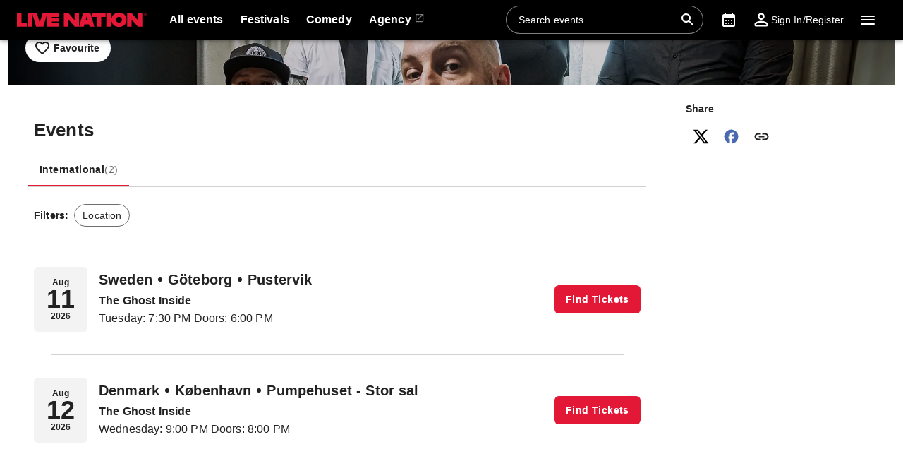

--- FILE ---
content_type: text/html; charset=utf-8
request_url: https://www.livenation.be/the-ghost-inside-tickets-adp33959
body_size: 33720
content:
<!DOCTYPE html><html dir="ltr"><head><meta charSet="utf-8" data-next-head=""/><meta name="viewport" content="width=device-width" data-next-head=""/><meta data-direction="ltr" data-next-head=""/><meta data-theme-id="7004" data-next-head=""/><link rel="preload" href="https://networksites.livenationinternational.com/networksites/lbxlwtw5/ln-logo-primary-red-40px.svg" as="image" data-next-head=""/><title data-next-head="">The Ghost Inside Tickets, Tour and Concert Dates – www.livenation.be</title><meta http-equiv="Content-Security-Policy" content="default-src &#x27;self&#x27; *.googlesyndication.com;style-src &#x27;self&#x27; &#x27;unsafe-inline&#x27; *.livenationinternational.com *.onetrust.com *.googleapis.com *.monetate.net *.amondo.com tagmanager.google.com platform.twitter.com use.fontawesome.com rsms.me fonts.bunny.net;img-src &#x27;self&#x27; data: *.lne.prod.tmaws.eu *.lne.nonprod.public.tmaws.eu *.lne.nonprod.tmaws.eu  *.livenationinternational.com www.lntvglobal.com *.2mdn.net *.betrad.com *.celtra.com *.doubleverify.com *.evidon.com *.facebook.com *.g.doubleclick.net *.googleapis.com *.googlesyndication.com *.googletagservices.com *.gstatic.com *.mgr.consensu.org *.monetate.net *.ticketm.net *.tmol.co *.quantserve.com *.youtube.com *.adzip.co *.twitter.com *.tiktokcdn.com *.scdn.co *.twimg.com *.analytics.google.com *.google-analytics.com ad.doubleclick.net ads.celtra.com adservice.google.com dt.adsafeprotected.com cache-ssl.celtra.com media.ticketmaster.com media.ticketmaster.co.uk pixel.adsafeprotected.com pixel.moatads.com px.moatads.com secure.adnxs.com tagmanager.google.com track.celtra.com www.google.co.uk www.google.com www.googletagmanager.com api.permutive.com cdn.permutive.com cdn.cookielaw.org insight.adsrvr.org match.adsrvr.org fxctag.com googlesync.permutive.com t.co tr.snapchat.com b97.yahoo.co.jp appboy-images.com braze-images.com cdn.braze.eu media.amondo.com static.amondo.com ids4.ad.gt ep1.adtrafficquality.google alb.reddit.com;script-src &#x27;self&#x27; &#x27;unsafe-inline&#x27; &#x27;unsafe-eval&#x27; cdn.hadronid.net cdn1.anonymised.io *.livenationinternational.com *.2mdn.net static.anonymised.io anonymised.io *.bannersnack.com *.doubleverify.com *.evidon.com *.g.doubleclick.net *.google.com *.googleapis.com *.googlesyndication.com *.googletagservices.com *.gstatic.com *.lytics.io *.quantcount.com *.monetate.net *.universe.com *.adzip.co *.tiktok.com *.tiktokcdn.com *.amondo.com *.onetrust.com cdn.cookielaw.org cdn.ampproject.org ad.doubleclick.net ads.celtra.com adservice.google.co.uk adservice.google.com bam.nr-data.net cache-ssl.celtra.com connect.facebook.net evidon.mgr.consensu.org js-agent.newrelic.com pixel.adsafeprotected.com secure.adnxs.com secure.quantserve.com static.adsafeprotected.com tagmanager.google.com widget.ticketmaster.eu www.google-analytics.com www.googletagmanager.com z.moatads.com api.permutive.com cdn.permutive.com www.instagram.com analytics.twitter.com platform.twitter.com cdn.syndication.twimg.com secure.wufoo.com static.ads-twitter.com js.adsrvr.org fxctag.com sc-static.net tag.lexer.io www.googleadservices.com s.yimg.jp b92.yahoo.co.jp js.appboycdn.com tag.durationmedia.net be.durationmedia.net stage-be.durationmedia.net stage-tag.durationmedia.net tpc.googlesyndication.com securepubads.g.doubleclick.net googleads.g.doubleclick.net pagead2.googlesyndication.com safeframe.googlesyndication.com cdn.confiant-integrations.net rumcdn.geoedge.be tr.snapchat.com a.ad.gt id.hadron.ad.gt p.ad.gt pixels.ad.gt ep2.adtrafficquality.google ads.pubmatic.com tradablebits.com s.pinimg.com www.redditstatic.com ct.pinterest.com;connect-src &#x27;self&#x27; cdn.cookielaw.org user-segments.anonymised.io *.be.durationmedia.net graphql-cached.amondo.com api.anonymised.io *.doubleverify.com material.anonymised.io aegis.anonymised.io  *.evidon.com *.g.doubleclick.net *.googleapis.com *.googlesyndication.com *.permutive.com *.tmol.co *.tmol.io *.prmutv.co *.analytics.google.com *.google-analytics.com *.amondo.com be.durationmedia.net cdn.cookielaw.org *.onetrust.com csi.gstatic.com vendorlist.consensu.org widget.ticketmaster.eu www.googletagmanager.com track.celtra.com analytics.google.com analytics.tiktok.com ib.adnxs.com www.google.com sdk.iad-05.braze.com durationmedia-d.openx.net rtb.openx.net u.openx.net js-sec.indexww.com dsum.casalemedia.com htlb.casalemedia.com ssp.theadx.com bid.contextweb.com bh.contextweb.com t.pubmatic.com hbopenbid.pubmatic.com ads.pubmatic.com image8.pubmatic.com ads.servenobid.com public.servenobid.com sync.1rx.io ap.lijit.com sync.adkernel.com adservice.google.com www.ticketmaster.co.uk www.ticketmaster.co.nz www.ticketmaster.com.au www.ticketmaster.de tr.snapchat.com ep1.adtrafficquality.google a.ad.gt seg.ad.gt p.ad.gt ad.doubleclick.net www.facebook.com analytics-ipv6.tiktokw.us insight.adsrvr.org pixel-config.reddit.com www.redditstatic.com conversions-config.reddit.com ct.pinterest.com tr6.snapchat.com;font-src &#x27;self&#x27; *.livenationinternational.com *.onetrust.com fonts.gstatic.com widget.ticketmaster.eu use.fontawesome.com rsms.me static.amondo.com s3-res.amondo.com fonts.bunny.net;frame-src *.2mdn.net  account.anonymised.io *.bannersnack.com static.anonm.io *.doubleverify.com *.dvtps.com *.evidon.com *.facebook.com *.fls.doubleclick.net *.googlesyndication.com *.googletagservices.com *.jebbit.com *.monetate.net *.ticketmaster.co.uk *.twitch.tv *.bilibili.com *.player.vimeo.com *.soundcloud.com *.instagram.com *.twitter.com *.spotify.com *.tiktok.com *.tiktokcdn.com *.youtube.com *.youtu.be cookies.onetrust.mgr.consensu.org music.163.com player.vimeo.com secureframe.doubleclick.net terriverhoeven.wufoo.com universe.queue-it.net v.qq.com www.google.com www.universe.com insight.adsrvr.org tr.snapchat.com static.amondo.com rsms.me www.googletagmanager.com td.doubleclick.net securepubads.g.doubleclick.net ep2.adtrafficquality.google proton.ad.gt www.googleadservices.com public.servenobid.com eu-u.openx.net ads.pubmatic.com match.adsrvr.org ct.pinterest.com;media-src www.lntvglobal.com *.livenationinternational.com video.amondo.com;worker-src &#x27;self&#x27; blob:" data-next-head=""/><link rel="icon" type="image/png" href="https://networksites.livenationinternational.com/networksites/5xohfsi3/ln-favicon-2025.ico" data-next-head=""/><link rel="apple-touch-icon" href="https://networksites.livenationinternational.com/networksites/5xohfsi3/ln-favicon-2025.ico" data-next-head=""/><meta name="theme-color" content="#000000" data-next-head=""/><meta content="Find The Ghost Inside tickets at www.livenation.be | Videos, biography, tour dates, performance times. VIP packages available." name="description" data-next-head=""/><meta name="keywords" data-next-head=""/><meta property="og:site_name" content="www.livenation.be" data-next-head=""/><meta name="robots" content="index,follow" data-next-head=""/><meta property="og:description" content="Find The Ghost Inside tickets at www.livenation.be | Videos, biography, tour dates, performance times. VIP packages available." data-next-head=""/><meta property="og:keywords" data-next-head=""/><meta property="og:title" content="The Ghost Inside Tickets, Tour and Concert Dates – www.livenation.be" data-next-head=""/><link rel="preconnect" href="https://fonts.bunny.net" data-next-head=""/><noscript data-next-head=""><link href="https://fonts.bunny.net/css?family=Noto sans:400,700&amp;display=swap" rel="stylesheet"/><link href="https://fonts.bunny.net/css?family=Noto sans:400,700&amp;display=swap" rel="stylesheet"/></noscript><style data-emotion="css-global 16z0rg7">#__next{display:-webkit-box;display:-webkit-flex;display:-ms-flexbox;display:flex;-webkit-flex-direction:column;-ms-flex-direction:column;flex-direction:column;min-height:100vh;}html{scroll-behavior:smooth;}html[dir=rtl] *[data-flipped-when-rtl]{-webkit-transform:scaleX(-1);-moz-transform:scaleX(-1);-ms-transform:scaleX(-1);transform:scaleX(-1);}body{margin:0;overflow:auto;}</style><meta name="emotion-insertion-point" content=""/><style data-emotion="haae-ltr-global wo6pb2"></style><style data-emotion="haae-ltr-global 2rfz98"></style><style data-emotion="haae-ltr-global 1prfaxn">@keyframes mui-auto-fill{from{display:block;}}@keyframes mui-auto-fill-cancel{from{display:block;}}</style><style data-emotion="haae-ltr-global 9wxbf3">html{-webkit-font-smoothing:antialiased;-moz-osx-font-smoothing:grayscale;box-sizing:border-box;-webkit-text-size-adjust:100%;}*,*::before,*::after{box-sizing:inherit;}strong,b{font-weight:700;}body{margin:0;color:#222222;font-family:"Noto sans",sans-serif;font-weight:400;font-size:1rem;line-height:1.5;letter-spacing:0.00938em;background-color:#f3f3f3;}@media print{body{background-color:#fff;}}body::backdrop{background-color:#f3f3f3;}a:focus-visible{outline:2px solid #2077d5;outline-offset:2px;}</style><style data-emotion="haae-ltr-global animation-c7515d">@keyframes animation-c7515d{0%{opacity:1;}50%{opacity:0.4;}100%{opacity:1;}}</style><style data-emotion="haae-ltr-global 1hpb8mr">body{background-color:#ffffff;}</style><style data-emotion="haae-ltr v8e2wc xcfzng 7kvf6x 14ospfn 1ifpfwy agjux3 4wshps grkxsz 1h6oi7i 9zn3ow 1p9ba33 g4bm5y iygeyx c1hd9p 18tdze9 jg15hv ipktee 1939agm nsl1lb 5v2ak0 w1u3ce 1jpnpyz q7mezt 1ln58g2 usjs0e 12u5bcx i7ohfi i9gxme 187yequ 3xlnbt 8rnkcc 1s0horc 103l4wj 14kliyx q4k6pp 1smue61 1t5xd7z 127m1qe opjxbn 1mj6hy8 wnfue5 jx6fg1 1b8uc0m 137kvzu 1i2ylbv abqyn 15830to 9vd5ud 1jw45r6 zoz1s6 1uqofp1 19idom 4bm30h 1d3bbye 19g9gwp 1kn8gpw b2dtk clrhho 147e5lo 16gd31l w4cd9x 1px4p96 1dmnckk 1hgndew 13f292d b3vo36 v8ffcr sx5x20 46yzjs u6ljuf xohi91 1sjfpvy ytc7bz 1kfvb8a d670po 5tq86r qbwvub 2jjcq 74goi9 1t72v3h 1r5ibo5 p1233d qpdkxc 11373x9 67flen sqz0kt 1i1825w yt4d9r 10yj61s w94xpu 162tvoi 16ee975 6dr3ba vxth9x 1jz38ic 1evwwk5 124gjcx 1b1pm7b x0y0k8 14o1b0y y5ctai fm7n2c xaecra 4gb5yb 1w15n1u dok8jb 1rd5c2q 1jztjtg 1n9af2 1oxop5b kcq4gv 18wqbd4 bgm59u prm7om 1obf64m 1r1v819 uarmiz ncurs5 1qqwuto">.haae-ltr-v8e2wc{position:absolute;width:1px;clip:rect(0 0 0 0);overflow:hidden;background-color:white;white-space:nowrap;font-size:18px;}.haae-ltr-v8e2wc:focus{position:fixed;display:block;top:0;clip:initial;width:auto;padding:8px;z-index:2000;}.haae-ltr-xcfzng{position:sticky;top:0;z-index:1100;}.haae-ltr-7kvf6x{background-color:#ffffff;color:#222222;transition:box-shadow 300ms cubic-bezier(0.4, 0, 0.2, 1) 0ms;box-shadow:var(--Paper-shadow);background-image:var(--Paper-overlay);display:flex;flex-direction:column;width:100%;box-sizing:border-box;flex-shrink:0;position:static;--AppBar-background:#e21836;--AppBar-color:#fff;background-color:var(--AppBar-background);color:var(--AppBar-color);background:#000000;color:#ffffff;}.haae-ltr-7kvf6x li:hover,.haae-ltr-7kvf6x a[role="button"]#logo:hover{background-color:transparent;}.haae-ltr-7kvf6x a[role="button"]:hover{background-color:rgba(255, 255, 255, 0.05);}.haae-ltr-7kvf6x a[aria-expanded=true]{background-color:rgba(255, 255, 255, 0.05);}.haae-ltr-7kvf6x div[role="button"]:hover:not(#active){background-color:rgba(255, 255, 255, 0.05);}@media (min-width:900px){.haae-ltr-7kvf6x{padding-right:24px;}}.haae-ltr-14ospfn{position:relative;display:flex;align-items:center;min-height:48px;min-height:56px;align-items:stretch;}.haae-ltr-14ospfn .MuiOutlinedInput-root.Mui-focused fieldset{border-color:#2077d5;}.haae-ltr-1ifpfwy{display:inline-flex;align-items:center;justify-content:center;position:relative;box-sizing:border-box;-webkit-tap-highlight-color:transparent;background-color:transparent;outline:0;border:0;margin:0;border-radius:0;padding:0;cursor:pointer;user-select:none;vertical-align:middle;-moz-appearance:none;-webkit-appearance:none;text-decoration:none;color:inherit;display:flex;flex-grow:1;justify-content:flex-start;align-items:center;position:relative;text-decoration:none;min-width:0;box-sizing:border-box;text-align:left;padding-top:8px;padding-bottom:8px;transition:background-color 150ms cubic-bezier(0.4, 0, 0.2, 1) 0ms;padding-left:16px;padding-right:16px;flex-grow:0;flex-shrink:0;margin-right:auto;background:transparent;padding-right:8px;}.haae-ltr-1ifpfwy::-moz-focus-inner{border-style:none;}.haae-ltr-1ifpfwy.Mui-disabled{pointer-events:none;cursor:default;}@media print{.haae-ltr-1ifpfwy{color-adjust:exact;}}.haae-ltr-1ifpfwy:focus-visible{outline:2px solid #2077d5;outline-offset:2px;}.haae-ltr-1ifpfwy:hover{text-decoration:none;background-color:rgba(0, 0, 0, 0.04);}@media (hover: none){.haae-ltr-1ifpfwy:hover{background-color:transparent;}}.haae-ltr-1ifpfwy.Mui-selected{background-color:rgba(226, 24, 54, 0.08);}.haae-ltr-1ifpfwy.Mui-selected.Mui-focusVisible{background-color:rgba(226, 24, 54, 0.2);}.haae-ltr-1ifpfwy.Mui-selected:hover{background-color:rgba(226, 24, 54, 0.12);}@media (hover: none){.haae-ltr-1ifpfwy.Mui-selected:hover{background-color:rgba(226, 24, 54, 0.08);}}.haae-ltr-1ifpfwy.Mui-focusVisible{background-color:rgba(0, 0, 0, 0.12);}.haae-ltr-1ifpfwy.Mui-disabled{opacity:0.38;}@media (min-width:768px){.haae-ltr-1ifpfwy{padding-left:24px;padding-right:16px;}}.haae-ltr-agjux3{min-height:40px;width:100%;height:auto;aspect-ratio:auto;display:block;object-fit:contain;object-position:left;max-width:184px;max-height:40px;transition:ease 0.4s;}@media (min-width:900px){.haae-ltr-agjux3{max-width:288px;max-height:72px;transition:ease 0.4s;}}.haae-ltr-4wshps{display:flex;position:relative;flex-direction:row;overflow-x:auto;display:flex;align-items:stretch;scrollbar-width:none;list-style:none;padding:0;margin:0;padding-left:4px;min-width:0;flex-grow:1;}.haae-ltr-4wshps>*{flex-shrink:0;}.haae-ltr-4wshps>*[aria-hidden=true]{user-select:none;pointer-events:none;visibility:hidden;}.haae-ltr-4wshps a:hover{background-color:rgba(255, 255, 255, 0.05);}@media (max-width:767.95px){.haae-ltr-4wshps{display:none;}}.haae-ltr-grkxsz{display:inline-flex;align-items:center;justify-content:center;position:relative;box-sizing:border-box;-webkit-tap-highlight-color:transparent;background-color:transparent;outline:0;border:0;margin:0;border-radius:0;padding:0;cursor:pointer;user-select:none;vertical-align:middle;-moz-appearance:none;-webkit-appearance:none;text-decoration:none;color:inherit;display:flex;flex-grow:1;justify-content:flex-start;align-items:center;position:relative;text-decoration:none;min-width:0;box-sizing:border-box;text-align:left;padding-top:8px;padding-bottom:8px;transition:background-color 150ms cubic-bezier(0.4, 0, 0.2, 1) 0ms;padding-left:16px;padding-right:16px;padding:8px;height:100%;padding:8px 12px;}.haae-ltr-grkxsz::-moz-focus-inner{border-style:none;}.haae-ltr-grkxsz.Mui-disabled{pointer-events:none;cursor:default;}@media print{.haae-ltr-grkxsz{color-adjust:exact;}}.haae-ltr-grkxsz:focus-visible{outline:2px solid #2077d5;outline-offset:2px;}.haae-ltr-grkxsz:hover{text-decoration:none;background-color:rgba(0, 0, 0, 0.04);}@media (hover: none){.haae-ltr-grkxsz:hover{background-color:transparent;}}.haae-ltr-grkxsz.Mui-selected{background-color:rgba(226, 24, 54, 0.08);}.haae-ltr-grkxsz.Mui-selected.Mui-focusVisible{background-color:rgba(226, 24, 54, 0.2);}.haae-ltr-grkxsz.Mui-selected:hover{background-color:rgba(226, 24, 54, 0.12);}@media (hover: none){.haae-ltr-grkxsz.Mui-selected:hover{background-color:rgba(226, 24, 54, 0.08);}}.haae-ltr-grkxsz.Mui-focusVisible{background-color:rgba(0, 0, 0, 0.12);}.haae-ltr-grkxsz.Mui-disabled{opacity:0.38;}.haae-ltr-1h6oi7i{flex:1 1 auto;min-width:0;margin-top:4px;margin-bottom:4px;margin:0;}.MuiTypography-root:where(.haae-ltr-1h6oi7i .MuiListItemText-primary){display:block;}.MuiTypography-root:where(.haae-ltr-1h6oi7i .MuiListItemText-secondary){display:block;}.haae-ltr-9zn3ow{margin:0;font-family:"Noto sans",sans-serif;font-weight:400;font-size:1rem;line-height:1.5;letter-spacing:0.00938em;font-weight:700;}.haae-ltr-1p9ba33{user-select:none;width:1em;height:1em;display:inline-block;flex-shrink:0;transition:fill 200ms cubic-bezier(0.4, 0, 0.2, 1) 0ms;fill:currentColor;font-size:1.5rem;font-size:0.9375rem;margin-left:4px;opacity:0.5;}.haae-ltr-g4bm5y{display:flex;align-items:center;align-self:center;justify-content:flex-end;margin-right:8px;height:44px;}.haae-ltr-g4bm5y.Mui-focused .MuiAutocomplete-clearIndicator{visibility:visible;}@media (pointer: fine){.haae-ltr-g4bm5y:hover .MuiAutocomplete-clearIndicator{visibility:visible;}}.haae-ltr-g4bm5y .MuiAutocomplete-tag{margin:3px;max-width:calc(100% - 6px);}.MuiAutocomplete-hasPopupIcon.haae-ltr-g4bm5y .MuiAutocomplete-inputRoot,.MuiAutocomplete-hasClearIcon.haae-ltr-g4bm5y .MuiAutocomplete-inputRoot{padding-right:30px;}.MuiAutocomplete-hasPopupIcon.MuiAutocomplete-hasClearIcon.haae-ltr-g4bm5y .MuiAutocomplete-inputRoot{padding-right:56px;}.haae-ltr-g4bm5y .MuiAutocomplete-inputRoot .MuiAutocomplete-input{width:0;min-width:30px;}.haae-ltr-g4bm5y .MuiInput-root{padding-bottom:1px;}.haae-ltr-g4bm5y .MuiInput-root .MuiInput-input{padding:4px 4px 4px 0px;}.haae-ltr-g4bm5y .MuiInput-root.MuiInputBase-sizeSmall .MuiInput-input{padding:2px 4px 3px 0;}.haae-ltr-g4bm5y .MuiOutlinedInput-root{padding:9px;}.MuiAutocomplete-hasPopupIcon.haae-ltr-g4bm5y .MuiOutlinedInput-root,.MuiAutocomplete-hasClearIcon.haae-ltr-g4bm5y .MuiOutlinedInput-root{padding-right:39px;}.MuiAutocomplete-hasPopupIcon.MuiAutocomplete-hasClearIcon.haae-ltr-g4bm5y .MuiOutlinedInput-root{padding-right:65px;}.haae-ltr-g4bm5y .MuiOutlinedInput-root .MuiAutocomplete-input{padding:7.5px 4px 7.5px 5px;}.haae-ltr-g4bm5y .MuiOutlinedInput-root .MuiAutocomplete-endAdornment{right:9px;}.haae-ltr-g4bm5y .MuiOutlinedInput-root.MuiInputBase-sizeSmall{padding-top:6px;padding-bottom:6px;padding-left:6px;}.haae-ltr-g4bm5y .MuiOutlinedInput-root.MuiInputBase-sizeSmall .MuiAutocomplete-input{padding:2.5px 4px 2.5px 8px;}.haae-ltr-g4bm5y .MuiFilledInput-root{padding-top:19px;padding-left:8px;}.MuiAutocomplete-hasPopupIcon.haae-ltr-g4bm5y .MuiFilledInput-root,.MuiAutocomplete-hasClearIcon.haae-ltr-g4bm5y .MuiFilledInput-root{padding-right:39px;}.MuiAutocomplete-hasPopupIcon.MuiAutocomplete-hasClearIcon.haae-ltr-g4bm5y .MuiFilledInput-root{padding-right:65px;}.haae-ltr-g4bm5y .MuiFilledInput-root .MuiFilledInput-input{padding:7px 4px;}.haae-ltr-g4bm5y .MuiFilledInput-root .MuiAutocomplete-endAdornment{right:9px;}.haae-ltr-g4bm5y .MuiFilledInput-root.MuiInputBase-sizeSmall{padding-bottom:1px;}.haae-ltr-g4bm5y .MuiFilledInput-root.MuiInputBase-sizeSmall .MuiFilledInput-input{padding:2.5px 4px;}.haae-ltr-g4bm5y .MuiInputBase-hiddenLabel{padding-top:8px;}.haae-ltr-g4bm5y .MuiFilledInput-root.MuiInputBase-hiddenLabel{padding-top:0;padding-bottom:0;}.haae-ltr-g4bm5y .MuiFilledInput-root.MuiInputBase-hiddenLabel .MuiAutocomplete-input{padding-top:16px;padding-bottom:17px;}.haae-ltr-g4bm5y .MuiFilledInput-root.MuiInputBase-hiddenLabel.MuiInputBase-sizeSmall .MuiAutocomplete-input{padding-top:8px;padding-bottom:9px;}.haae-ltr-g4bm5y .MuiAutocomplete-input{flex-grow:1;text-overflow:ellipsis;opacity:0;}.haae-ltr-g4bm5y .MuiAutocomplete-input{opacity:1;}.haae-ltr-g4bm5y .MuiFormControl-root{align-items:flex-end;border-radius:46px;}.haae-ltr-g4bm5y .Mui-focused .MuiOutlinedInput-notchedOutline{border-color:#2077d5!important;}.haae-ltr-g4bm5y .MuiInputBase-root{font-size:14px;border-radius:1000px;display:flex;height:40px;color:#ffffff;align-items:center;border:1px solid;border-color:rgba(255, 255, 255, 0.5);}.haae-ltr-g4bm5y .MuiInputBase-root ::placeholder{opacity:1;}.haae-ltr-g4bm5y .MuiInputBase-root fieldset{display:none;}.haae-ltr-g4bm5y .MuiOutlinedInput-root .MuiInputBase-input{padding:0px 0px 0px 8px;margin:0px;}@media (max-width:767.95px){.haae-ltr-g4bm5y{width:100%;}}.haae-ltr-g4bm5y .MuiInputBase-root{transition:width 0.3s ease-in-out;width:280px;background-color:rgba(0, 0, 0, 0.1);}.haae-ltr-g4bm5y .MuiInputBase-root :hover{border-color:#ffffff;}@media (max-width:899.95px){.haae-ltr-g4bm5y .MuiInputBase-root{width:100%;}}@media (max-width:767.95px){.haae-ltr-g4bm5y{display:none;}}.haae-ltr-iygeyx{position:absolute;overflow:hidden;white-space:nowrap;top:0;height:1px;width:1px;margin:-1px;}.haae-ltr-c1hd9p{display:inline-flex;flex-direction:column;position:relative;min-width:0;padding:0;margin:0;border:0;vertical-align:top;width:100%;border-radius:6px;}.haae-ltr-18tdze9{color:#6e6e6e;font-family:"Noto sans",sans-serif;font-weight:400;font-size:1rem;line-height:1.4375em;letter-spacing:0.00938em;padding:0;position:relative;display:block;transform-origin:top left;white-space:nowrap;overflow:hidden;text-overflow:ellipsis;max-width:100%;position:absolute;left:0;top:0;transform:translate(0, 20px) scale(1);transform:translate(0, -1.5px) scale(0.75);transform-origin:top left;max-width:133%;transition:color 200ms cubic-bezier(0.0, 0, 0.2, 1) 0ms,transform 200ms cubic-bezier(0.0, 0, 0.2, 1) 0ms,max-width 200ms cubic-bezier(0.0, 0, 0.2, 1) 0ms;z-index:1;pointer-events:none;transform:translate(14px, 16px) scale(1);max-width:calc(100% - 24px);user-select:none;pointer-events:auto;max-width:calc(133% - 32px);transform:translate(14px, -9px) scale(0.75);background-color:inherit;}.haae-ltr-18tdze9.Mui-focused{color:#e21836;}.haae-ltr-18tdze9.Mui-disabled{color:rgba(0, 0, 0, 0.38);}.haae-ltr-18tdze9.Mui-error{color:#a7162d;}.haae-ltr-18tdze9.MuiInputLabel-root.MuiFilledInput-root{color:#6e6e6e;}.haae-ltr-18tdze9.MuiInputLabel-root.Mui-focused{color:#6e6e6e;}.haae-ltr-jg15hv{border:0;clip:rect(0px, 0px, 0px, 0px);width:1px;height:1px;margin:-1px;padding:0;overflow:hidden;position:absolute;white-space:nowrap;}.haae-ltr-ipktee{font-family:"Noto sans",sans-serif;font-weight:400;font-size:1rem;line-height:1.4375em;letter-spacing:0.00938em;color:#222222;box-sizing:border-box;position:relative;cursor:text;display:inline-flex;align-items:center;width:100%;position:relative;border-radius:6px;padding-right:14px;border:1px solid #6e6e6e;border-radius:6px;background-color:#ffffff;}.haae-ltr-ipktee.Mui-disabled{color:rgba(0, 0, 0, 0.38);cursor:default;}.haae-ltr-ipktee:focus-visible{outline:2px solid #2077d5;outline-offset:2px;}.haae-ltr-ipktee:hover .MuiOutlinedInput-notchedOutline{border-color:#222222;}@media (hover: none){.haae-ltr-ipktee:hover .MuiOutlinedInput-notchedOutline{border-color:rgba(0, 0, 0, 0.23);}}.haae-ltr-ipktee.Mui-focused .MuiOutlinedInput-notchedOutline{border-width:2px;}.haae-ltr-ipktee.Mui-focused .MuiOutlinedInput-notchedOutline{border-color:#e21836;}.haae-ltr-ipktee.Mui-error .MuiOutlinedInput-notchedOutline{border-color:#a7162d;}.haae-ltr-ipktee.Mui-disabled .MuiOutlinedInput-notchedOutline{border-color:rgba(0, 0, 0, 0.26);}.haae-ltr-ipktee:has(input:focus-visible){outline:2px solid #2077d5;outline-offset:2px;}.haae-ltr-1939agm{font:inherit;letter-spacing:inherit;color:currentColor;padding:4px 0 5px;border:0;box-sizing:content-box;background:none;height:1.4375em;margin:0;-webkit-tap-highlight-color:transparent;display:block;min-width:0;width:100%;animation-name:mui-auto-fill-cancel;animation-duration:10ms;padding:16.5px 14px;padding-right:0;padding:16.5px 26px;padding-inline-end:0;}.haae-ltr-1939agm::-webkit-input-placeholder{color:currentColor;opacity:0.42;transition:opacity 200ms cubic-bezier(0.4, 0, 0.2, 1) 0ms;}.haae-ltr-1939agm::-moz-placeholder{color:currentColor;opacity:0.42;transition:opacity 200ms cubic-bezier(0.4, 0, 0.2, 1) 0ms;}.haae-ltr-1939agm::-ms-input-placeholder{color:currentColor;opacity:0.42;transition:opacity 200ms cubic-bezier(0.4, 0, 0.2, 1) 0ms;}.haae-ltr-1939agm:focus{outline:0;}.haae-ltr-1939agm:invalid{box-shadow:none;}.haae-ltr-1939agm::-webkit-search-decoration{-webkit-appearance:none;}label[data-shrink=false]+.MuiInputBase-formControl .haae-ltr-1939agm::-webkit-input-placeholder{opacity:0!important;}label[data-shrink=false]+.MuiInputBase-formControl .haae-ltr-1939agm::-moz-placeholder{opacity:0!important;}label[data-shrink=false]+.MuiInputBase-formControl .haae-ltr-1939agm::-ms-input-placeholder{opacity:0!important;}label[data-shrink=false]+.MuiInputBase-formControl .haae-ltr-1939agm:focus::-webkit-input-placeholder{opacity:0.42;}label[data-shrink=false]+.MuiInputBase-formControl .haae-ltr-1939agm:focus::-moz-placeholder{opacity:0.42;}label[data-shrink=false]+.MuiInputBase-formControl .haae-ltr-1939agm:focus::-ms-input-placeholder{opacity:0.42;}.haae-ltr-1939agm.Mui-disabled{opacity:1;-webkit-text-fill-color:rgba(0, 0, 0, 0.38);}.haae-ltr-1939agm:-webkit-autofill{animation-duration:5000s;animation-name:mui-auto-fill;}.haae-ltr-1939agm:-webkit-autofill{border-radius:inherit;}.haae-ltr-nsl1lb{user-select:none;width:1em;height:1em;display:inline-block;flex-shrink:0;transition:fill 200ms cubic-bezier(0.4, 0, 0.2, 1) 0ms;fill:currentColor;font-size:1.5rem;color:#ffffff;cursor:pointer;padding:0px;margin:0px;}.haae-ltr-5v2ak0{text-align:left;position:absolute;bottom:0;right:0;top:-5px;left:0;margin:0;padding:0 8px;pointer-events:none;border-radius:inherit;border-style:solid;border-width:1px;overflow:hidden;min-width:0%;border-color:rgba(0, 0, 0, 0.23);}.haae-ltr-w1u3ce{float:unset;width:auto;overflow:hidden;display:block;padding:0;height:11px;font-size:0.75em;visibility:hidden;max-width:0.01px;transition:max-width 50ms cubic-bezier(0.0, 0, 0.2, 1) 0ms;white-space:nowrap;max-width:100%;transition:max-width 100ms cubic-bezier(0.0, 0, 0.2, 1) 50ms;}.haae-ltr-w1u3ce>span{padding-left:5px;padding-right:5px;display:inline-block;opacity:0;visibility:visible;}.haae-ltr-1jpnpyz{display:inline-flex;align-items:center;justify-content:center;position:relative;box-sizing:border-box;-webkit-tap-highlight-color:transparent;background-color:transparent;outline:0;border:0;margin:0;border-radius:0;padding:0;cursor:pointer;user-select:none;vertical-align:middle;-moz-appearance:none;-webkit-appearance:none;text-decoration:none;color:inherit;display:flex;flex-grow:1;justify-content:flex-start;align-items:center;position:relative;text-decoration:none;min-width:0;box-sizing:border-box;text-align:left;padding-top:8px;padding-bottom:8px;transition:background-color 150ms cubic-bezier(0.4, 0, 0.2, 1) 0ms;padding-left:16px;padding-right:16px;flex-grow:0;flex-shrink:0;margin-left:0px;}.haae-ltr-1jpnpyz::-moz-focus-inner{border-style:none;}.haae-ltr-1jpnpyz.Mui-disabled{pointer-events:none;cursor:default;}@media print{.haae-ltr-1jpnpyz{color-adjust:exact;}}.haae-ltr-1jpnpyz:focus-visible{outline:2px solid #2077d5;outline-offset:2px;}.haae-ltr-1jpnpyz:hover{text-decoration:none;background-color:rgba(0, 0, 0, 0.04);}@media (hover: none){.haae-ltr-1jpnpyz:hover{background-color:transparent;}}.haae-ltr-1jpnpyz.Mui-selected{background-color:rgba(226, 24, 54, 0.08);}.haae-ltr-1jpnpyz.Mui-selected.Mui-focusVisible{background-color:rgba(226, 24, 54, 0.2);}.haae-ltr-1jpnpyz.Mui-selected:hover{background-color:rgba(226, 24, 54, 0.12);}@media (hover: none){.haae-ltr-1jpnpyz.Mui-selected:hover{background-color:rgba(226, 24, 54, 0.08);}}.haae-ltr-1jpnpyz.Mui-focusVisible{background-color:rgba(0, 0, 0, 0.12);}.haae-ltr-1jpnpyz.Mui-disabled{opacity:0.38;}@media (max-width:899.95px){.haae-ltr-1jpnpyz{width:44px;display:flex;justify-content:center;align-content:center;}}.haae-ltr-q7mezt{user-select:none;width:1em;height:1em;display:inline-block;flex-shrink:0;transition:fill 200ms cubic-bezier(0.4, 0, 0.2, 1) 0ms;fill:currentColor;font-size:1.5rem;}.haae-ltr-1ln58g2{display:inline-flex;align-items:center;justify-content:center;position:relative;box-sizing:border-box;-webkit-tap-highlight-color:transparent;background-color:transparent;outline:0;border:0;margin:0;border-radius:0;padding:0;cursor:pointer;user-select:none;vertical-align:middle;-moz-appearance:none;-webkit-appearance:none;text-decoration:none;color:inherit;display:flex;flex-grow:1;justify-content:flex-start;align-items:center;position:relative;text-decoration:none;min-width:0;box-sizing:border-box;text-align:left;padding-top:8px;padding-bottom:8px;transition:background-color 150ms cubic-bezier(0.4, 0, 0.2, 1) 0ms;padding-left:16px;padding-right:16px;flex-grow:0;flex-shrink:0;padding:8px;}.haae-ltr-1ln58g2::-moz-focus-inner{border-style:none;}.haae-ltr-1ln58g2.Mui-disabled{pointer-events:none;cursor:default;}@media print{.haae-ltr-1ln58g2{color-adjust:exact;}}.haae-ltr-1ln58g2:focus-visible{outline:2px solid #2077d5;outline-offset:2px;}.haae-ltr-1ln58g2:hover{text-decoration:none;background-color:rgba(0, 0, 0, 0.04);}@media (hover: none){.haae-ltr-1ln58g2:hover{background-color:transparent;}}.haae-ltr-1ln58g2.Mui-selected{background-color:rgba(226, 24, 54, 0.08);}.haae-ltr-1ln58g2.Mui-selected.Mui-focusVisible{background-color:rgba(226, 24, 54, 0.2);}.haae-ltr-1ln58g2.Mui-selected:hover{background-color:rgba(226, 24, 54, 0.12);}@media (hover: none){.haae-ltr-1ln58g2.Mui-selected:hover{background-color:rgba(226, 24, 54, 0.08);}}.haae-ltr-1ln58g2.Mui-focusVisible{background-color:rgba(0, 0, 0, 0.12);}.haae-ltr-1ln58g2.Mui-disabled{opacity:0.38;}@media (max-width:899.95px){.haae-ltr-1ln58g2{width:44px;display:flex;justify-content:center;align-content:center;}}.haae-ltr-usjs0e{margin:0;font-size:1rem;line-height:1.5625rem;font-size:14px;margin-left:4px;}@media (max-width:1099.95px){.haae-ltr-usjs0e{display:none;}}.haae-ltr-12u5bcx{display:inline-flex;align-items:center;justify-content:center;position:relative;box-sizing:border-box;-webkit-tap-highlight-color:transparent;background-color:transparent;outline:0;border:0;margin:0;border-radius:0;padding:0;cursor:pointer;user-select:none;vertical-align:middle;-moz-appearance:none;-webkit-appearance:none;text-decoration:none;color:inherit;display:flex;flex-grow:1;justify-content:flex-start;align-items:center;position:relative;text-decoration:none;min-width:0;box-sizing:border-box;text-align:left;padding-top:8px;padding-bottom:8px;transition:background-color 150ms cubic-bezier(0.4, 0, 0.2, 1) 0ms;padding-left:16px;padding-right:16px;flex-grow:0;flex-shrink:0;}.haae-ltr-12u5bcx::-moz-focus-inner{border-style:none;}.haae-ltr-12u5bcx.Mui-disabled{pointer-events:none;cursor:default;}@media print{.haae-ltr-12u5bcx{color-adjust:exact;}}.haae-ltr-12u5bcx:focus-visible{outline:2px solid #2077d5;outline-offset:2px;}.haae-ltr-12u5bcx:hover{text-decoration:none;background-color:rgba(0, 0, 0, 0.04);}@media (hover: none){.haae-ltr-12u5bcx:hover{background-color:transparent;}}.haae-ltr-12u5bcx.Mui-selected{background-color:rgba(226, 24, 54, 0.08);}.haae-ltr-12u5bcx.Mui-selected.Mui-focusVisible{background-color:rgba(226, 24, 54, 0.2);}.haae-ltr-12u5bcx.Mui-selected:hover{background-color:rgba(226, 24, 54, 0.12);}@media (hover: none){.haae-ltr-12u5bcx.Mui-selected:hover{background-color:rgba(226, 24, 54, 0.08);}}.haae-ltr-12u5bcx.Mui-focusVisible{background-color:rgba(0, 0, 0, 0.12);}.haae-ltr-12u5bcx.Mui-disabled{opacity:0.38;}.haae-ltr-i7ohfi{width:20px;height:calc(20px - 7px);position:relative;transform:rotate(0deg);transition:.5s ease-in-out;cursor:pointer;}.haae-ltr-i7ohfi>span{height:2px;display:block;position:absolute;width:100%;background:#ffffff;border-radius:9px;opacity:1;left:0;transform:rotate(0deg);transition:.25s ease-in-out;}.haae-ltr-i7ohfi.open>span{background:#000000;}.haae-ltr-i7ohfi>span.line1{top:0px;transform-origin:left center;}.haae-ltr-i7ohfi>span.line2{top:50%;transform:translateY(-50%);transform-origin:left center;}.haae-ltr-i7ohfi>span.line3{bottom:0px;transform-origin:left center;}.haae-ltr-i7ohfi.open span.line1{top:0px;left:5px;transform:rotate(45deg);}.haae-ltr-i7ohfi.open span.line2{width:0%;opacity:0;}.haae-ltr-i7ohfi.open span.line3{bottom:-3px;left:5px;transform:rotate(-45deg);}.haae-ltr-i9gxme{flex-grow:1;}.haae-ltr-187yequ{width:100%;margin-left:auto;box-sizing:border-box;margin-right:auto;background-color:#222222;padding:40px 0px;}.haae-ltr-187yequ #copyright *{color:#ffffff;}.haae-ltr-187yequ ul{list-style-type:none;padding:0;}.haae-ltr-3xlnbt{width:100%;margin-left:auto;box-sizing:border-box;margin-right:auto;padding-left:16px;padding-right:16px;}@media (min-width:768px){.haae-ltr-3xlnbt{padding-left:24px;padding-right:24px;}}@media (min-width:1304px){.haae-ltr-3xlnbt{max-width:1304px;}}.haae-ltr-8rnkcc{box-sizing:border-box;display:flex;flex-wrap:wrap;width:100%;flex-direction:row;justify-content:space-between;}.haae-ltr-1s0horc{box-sizing:border-box;margin:0;flex-direction:row;flex-basis:100%;flex-grow:0;max-width:100%;}@media (min-width:768px){.haae-ltr-1s0horc{flex-basis:100%;flex-grow:0;max-width:100%;}}@media (min-width:900px){.haae-ltr-1s0horc{flex-basis:66.666667%;flex-grow:0;max-width:66.666667%;}}@media (min-width:1100px){.haae-ltr-1s0horc{flex-basis:66.666667%;flex-grow:0;max-width:66.666667%;}}@media (min-width:1304px){.haae-ltr-1s0horc{flex-basis:66.666667%;flex-grow:0;max-width:66.666667%;}}.haae-ltr-103l4wj{box-sizing:border-box;display:flex;flex-wrap:wrap;width:100%;flex-direction:row;row-gap:16px;}.haae-ltr-14kliyx{box-sizing:border-box;margin:0;flex-direction:row;padding-right:16px;}@media (min-width:900px){.haae-ltr-14kliyx{flex-basis:25%;flex-grow:0;max-width:25%;}}@media (min-width:1100px){.haae-ltr-14kliyx{flex-basis:25%;flex-grow:0;max-width:25%;}}@media (min-width:1304px){.haae-ltr-14kliyx{flex-basis:25%;flex-grow:0;max-width:25%;}}@media (min-width:0px){.haae-ltr-14kliyx{display:none;}}@media (min-width:900px){.haae-ltr-14kliyx{display:block;}}.haae-ltr-q4k6pp{margin:0;font-family:"Noto sans",sans-serif;color:#ffffff;font-size:1rem;line-height:1.375rem;margin-bottom:16px;color:#ffffff;font-weight:bold;margin-bottom:16px;background-color:#222222;margin-top:0px;}.haae-ltr-1smue61{color:#ffffff;}.haae-ltr-1t5xd7z{margin:0;font:inherit;line-height:inherit;letter-spacing:inherit;color:inherit;text-decoration:none;color:inherit;font-size:14px;}.haae-ltr-1t5xd7z:hover{text-decoration:underline;}.haae-ltr-127m1qe{box-sizing:border-box;margin:0;flex-direction:row;flex-basis:100%;flex-grow:0;max-width:100%;}@media (min-width:768px){.haae-ltr-127m1qe{flex-basis:100%;flex-grow:0;max-width:100%;}}@media (min-width:900px){.haae-ltr-127m1qe{flex-basis:100%;flex-grow:0;max-width:100%;}}@media (min-width:1100px){.haae-ltr-127m1qe{flex-basis:100%;flex-grow:0;max-width:100%;}}@media (min-width:1304px){.haae-ltr-127m1qe{flex-basis:100%;flex-grow:0;max-width:100%;}}@media (min-width:0px){.haae-ltr-127m1qe{display:block;}}@media (min-width:900px){.haae-ltr-127m1qe{display:none;}}.haae-ltr-opjxbn{margin-bottom:32px;}.haae-ltr-opjxbn .MuiAccordion-root{border-top:1px solid rgba(255, 255, 255, 0.2)!important;background-color:#222222;background-image:none;}.haae-ltr-opjxbn .MuiAccordion-root:last-child{border-bottom:1px solid rgba(255, 255, 255, 0.2)!important;}.haae-ltr-opjxbn [data-component='OpenCloseIcon']:before{background:#ffffff;}.haae-ltr-opjxbn [data-component='OpenCloseIcon']:after{background:#ffffff;}.haae-ltr-opjxbn #panel-header{background-color:#222222;}.haae-ltr-opjxbn h2{color:#ffffff;}.haae-ltr-opjxbn div p{color:#ffffff!important;}.haae-ltr-opjxbn a{color:#ffffff!important;}.haae-ltr-opjxbn a:visited{color:#ffffff!important;}.haae-ltr-opjxbn div{background-color:#222222;}.haae-ltr-opjxbn .MuiAccordionDetails-root{background-color:#222222;}.haae-ltr-1mj6hy8{background-color:#ffffff;color:#222222;transition:box-shadow 300ms cubic-bezier(0.4, 0, 0.2, 1) 0ms;box-shadow:var(--Paper-shadow);background-image:var(--Paper-overlay);position:relative;transition:margin 150ms cubic-bezier(0.4, 0, 0.2, 1) 0ms;overflow-anchor:none;border-top:1px solid rgba(34, 34, 34, 0.2);border-bottom:1px solid rgba(34, 34, 34, 0.2);background-color:#ffffff;box-shadow:none;}.haae-ltr-1mj6hy8::before{position:absolute;left:0;top:-1px;right:0;height:1px;content:"";opacity:1;background-color:rgba(0, 0, 0, 0.12);transition:opacity 150ms cubic-bezier(0.4, 0, 0.2, 1) 0ms,background-color 150ms cubic-bezier(0.4, 0, 0.2, 1) 0ms;}.haae-ltr-1mj6hy8:first-of-type::before{display:none;}.haae-ltr-1mj6hy8.Mui-expanded::before{opacity:0;}.haae-ltr-1mj6hy8.Mui-expanded:first-of-type{margin-top:0;}.haae-ltr-1mj6hy8.Mui-expanded:last-of-type{margin-bottom:0;}.haae-ltr-1mj6hy8.Mui-expanded+.haae-ltr-1mj6hy8.Mui-expanded::before{display:none;}.haae-ltr-1mj6hy8.Mui-disabled{background-color:rgba(0, 0, 0, 0.12);}.haae-ltr-1mj6hy8.Mui-expanded{margin:16px 0;}.haae-ltr-1mj6hy8 button:focus-visible{outline-offset:-2px;}.haae-ltr-1mj6hy8:not(:last-child){border-bottom:0;}.haae-ltr-1mj6hy8:before{display:none;}.haae-ltr-1mj6hy8.Mui-expanded{margin:auto;}.haae-ltr-wnfue5{all:unset;}.haae-ltr-jx6fg1{display:inline-flex;align-items:center;justify-content:center;position:relative;box-sizing:border-box;-webkit-tap-highlight-color:transparent;background-color:transparent;outline:0;border:0;margin:0;border-radius:0;padding:0;cursor:pointer;user-select:none;vertical-align:middle;-moz-appearance:none;-webkit-appearance:none;text-decoration:none;color:inherit;display:flex;width:100%;min-height:48px;padding:0px 16px;transition:min-height 150ms cubic-bezier(0.4, 0, 0.2, 1) 0ms,background-color 150ms cubic-bezier(0.4, 0, 0.2, 1) 0ms;min-height:56px;height:auto;font-family:"Noto sans",sans-serif;}.haae-ltr-jx6fg1::-moz-focus-inner{border-style:none;}.haae-ltr-jx6fg1.Mui-disabled{pointer-events:none;cursor:default;}@media print{.haae-ltr-jx6fg1{color-adjust:exact;}}.haae-ltr-jx6fg1:focus-visible{outline:2px solid #2077d5;outline-offset:2px;}.haae-ltr-jx6fg1.Mui-focusVisible{background-color:rgba(0, 0, 0, 0.12);}.haae-ltr-jx6fg1.Mui-disabled{opacity:0.38;}.haae-ltr-jx6fg1:hover:not(.Mui-disabled){cursor:pointer;}.haae-ltr-jx6fg1.Mui-expanded{min-height:64px;}.haae-ltr-jx6fg1 .MuiAccordionSummary-content{align-items:center;}.haae-ltr-jx6fg1.Mui-expanded{border-bottom:none;min-height:56px;height:auto;}.haae-ltr-jx6fg1 p{width:calc(100% - 32px);}.haae-ltr-jx6fg1 .Mui-expanded{margin:0 0;}.haae-ltr-1b8uc0m{display:flex;text-align:start;flex-grow:1;margin:12px 0;transition:margin 150ms cubic-bezier(0.4, 0, 0.2, 1) 0ms;}.haae-ltr-1b8uc0m.Mui-expanded{margin:20px 0;}.haae-ltr-137kvzu{margin:0;font-size:1rem;line-height:1.5625rem;font-weight:700;}.haae-ltr-1i2ylbv{position:relative;width:16px;height:16px;}.haae-ltr-1i2ylbv:before{content:'';position:absolute;top:50%;transform:translateY(-50%);width:100%;height:2px;background:#222222;}.haae-ltr-1i2ylbv:after{content:'';transition:all 200ms cubic-bezier(0.4, 0, 1, 1);position:absolute;left:50%;transform:translateX(-50%);height:100%;width:2px;background:#222222;}.haae-ltr-abqyn{height:0;overflow:hidden;transition:height 300ms cubic-bezier(0.4, 0, 0.2, 1) 0ms;visibility:hidden;}.haae-ltr-15830to{display:flex;width:100%;}.haae-ltr-9vd5ud{width:100%;}.haae-ltr-1jw45r6{padding:8px 16px 16px;padding:0px 16px;flex-direction:column;overflow:auto;font-family:"Noto sans",sans-serif;}.haae-ltr-1jw45r6 img{max-width:100%;height:auto;}.haae-ltr-1jw45r6 p{padding:0;margin-top:0;}.haae-ltr-1jw45r6 a{color:#222222;}.haae-ltr-1jw45r6 a:visited{color:#6e6e6e;}.haae-ltr-zoz1s6{box-sizing:border-box;margin:0;flex-direction:row;flex-basis:100%;flex-grow:0;max-width:100%;}@media (min-width:768px){.haae-ltr-zoz1s6{flex-basis:100%;flex-grow:0;max-width:100%;}}@media (min-width:900px){.haae-ltr-zoz1s6{flex-basis:33.333333%;flex-grow:0;max-width:33.333333%;}}@media (min-width:1100px){.haae-ltr-zoz1s6{flex-basis:33.333333%;flex-grow:0;max-width:33.333333%;}}@media (min-width:1304px){.haae-ltr-zoz1s6{flex-basis:33.333333%;flex-grow:0;max-width:33.333333%;}}@media (max-width:899.95px){.haae-ltr-zoz1s6{display:grid;grid-template-columns:repeat(2, 1fr);gap:32px;}}@media (max-width:767.95px){.haae-ltr-zoz1s6{grid-template-columns:1fr;}}.haae-ltr-1uqofp1{width:100%;}@media (min-width:900px){.haae-ltr-1uqofp1{margin-bottom:32px;}}.haae-ltr-19idom{margin-bottom:8px;}.haae-ltr-4bm30h{margin:0;font-family:"Noto sans",sans-serif;color:#ffffff;font-size:1rem;line-height:1.375rem;color:#ffffff;}.haae-ltr-1d3bbye{box-sizing:border-box;display:flex;flex-wrap:wrap;width:100%;flex-direction:row;}.haae-ltr-19g9gwp{box-sizing:border-box;margin:0;flex-direction:row;flex-basis:100%;flex-grow:0;max-width:100%;}@media (min-width:768px){.haae-ltr-19g9gwp{flex-basis:100%;flex-grow:0;max-width:100%;}}@media (min-width:900px){.haae-ltr-19g9gwp{flex-basis:100%;flex-grow:0;max-width:100%;}}@media (min-width:1100px){.haae-ltr-19g9gwp{flex-basis:100%;flex-grow:0;max-width:100%;}}@media (min-width:1304px){.haae-ltr-19g9gwp{flex-basis:100%;flex-grow:0;max-width:100%;}}.haae-ltr-1kn8gpw{display:inline-flex;flex-direction:column;position:relative;min-width:0;padding:0;margin:0;border:0;vertical-align:top;width:100%;border-radius:6px;}.haae-ltr-b2dtk{font-family:"Noto sans",sans-serif;font-weight:400;font-size:1rem;line-height:1.4375em;letter-spacing:0.00938em;color:#222222;box-sizing:border-box;position:relative;cursor:text;display:inline-flex;align-items:center;position:relative;border-radius:6px;border:1px solid #6e6e6e;border-radius:6px;background-color:#ffffff;color:#222222;background-color:#ffffff;border-radius:6px;border:1px solid #6e6e6e;color:#ffffff;border-radius:6px;background-color:#222222;border:1px solid rgba(255, 255, 255, 0.5);}.haae-ltr-b2dtk.Mui-disabled{color:rgba(0, 0, 0, 0.38);cursor:default;}.haae-ltr-b2dtk:focus-visible{outline:2px solid #2077d5;outline-offset:2px;}.haae-ltr-b2dtk:hover .MuiOutlinedInput-notchedOutline{border-color:#222222;}@media (hover: none){.haae-ltr-b2dtk:hover .MuiOutlinedInput-notchedOutline{border-color:rgba(0, 0, 0, 0.23);}}.haae-ltr-b2dtk.Mui-focused .MuiOutlinedInput-notchedOutline{border-width:2px;}.haae-ltr-b2dtk.Mui-focused .MuiOutlinedInput-notchedOutline{border-color:#2077d5;}.haae-ltr-b2dtk.Mui-error .MuiOutlinedInput-notchedOutline{border-color:#a7162d;}.haae-ltr-b2dtk.Mui-disabled .MuiOutlinedInput-notchedOutline{border-color:rgba(0, 0, 0, 0.26);}.haae-ltr-b2dtk:has(input:focus-visible){outline:2px solid #2077d5;outline-offset:2px;}.haae-ltr-b2dtk:has(input:focus-visible){outline:2px solid #2077d5;outline-offset:-2px;}.haae-ltr-b2dtk .MuiOutlinedInput-input{color:#222222;padding-left:14px;}.haae-ltr-b2dtk .MuiInputAdornment-root,.haae-ltr-b2dtk .MuiButtonBase-root{color:#6e6e6e;}.haae-ltr-b2dtk .MuiInputLabel-root,.haae-ltr-b2dtk .MuiInputLabel-filled{background-color:#ffffff;color:#6e6e6e;}.haae-ltr-b2dtk.Mui-focused{background-color:#ffffff;outline:2px solid #2077d5;outline-offset:-2px;}.haae-ltr-b2dtk:hover{background-color:#ffffff;border-color:#222222;}.haae-ltr-b2dtk :-webkit-autofill{border-bottom-right-radius:inherit;border-bottom-left-radius:inherit;-webkit-box-shadow:0 0 0 1000px #ffffff inset;-webkit-text-fill-color:#222222;}.haae-ltr-b2dtk::before,.haae-ltr-b2dtk::after{display:none;}.haae-ltr-b2dtk .MuiOutlinedInput-notchedOutline{border-color:rgba(255, 255, 255, 0.5);}.haae-ltr-b2dtk:hover .MuiOutlinedInput-notchedOutline{border-color:#ffffff;}.haae-ltr-b2dtk .MuiSvgIcon-root{fill:#ffffff;}.haae-ltr-b2dtk.Mui-focused{outline:2px solid #2077d5;outline-offset:2px;}.haae-ltr-b2dtk:hover{border:1px solid #ffffff;}.haae-ltr-b2dtk .MuiOutlinedInput-input{background-color:#222222;border:unset;color:#ffffff;}.haae-ltr-b2dtk .MuiOutlinedInput-notchedOutline{border:unset;}.haae-ltr-clrhho{-moz-appearance:none;-webkit-appearance:none;user-select:none;border-radius:0;cursor:pointer;border-radius:6px;font:inherit;letter-spacing:inherit;color:currentColor;padding:4px 0 5px;border:0;box-sizing:content-box;background:none;height:1.4375em;margin:0;-webkit-tap-highlight-color:transparent;display:block;min-width:0;width:100%;animation-name:mui-auto-fill-cancel;animation-duration:10ms;padding:16.5px 14px;padding:16.5px 26px;}.haae-ltr-clrhho:focus{border-radius:0;}.haae-ltr-clrhho.Mui-disabled{cursor:default;}.haae-ltr-clrhho[multiple]{height:auto;}.haae-ltr-clrhho:not([multiple]) option,.haae-ltr-clrhho:not([multiple]) optgroup{background-color:#ffffff;}.haae-ltr-clrhho:focus{border-radius:6px;}.haae-ltr-clrhho.haae-ltr-clrhho.haae-ltr-clrhho{padding-right:32px;}.haae-ltr-clrhho.MuiSelect-select{height:auto;min-height:1.4375em;text-overflow:ellipsis;white-space:nowrap;overflow:hidden;}.haae-ltr-clrhho::-webkit-input-placeholder{color:currentColor;opacity:0.42;transition:opacity 200ms cubic-bezier(0.4, 0, 0.2, 1) 0ms;}.haae-ltr-clrhho::-moz-placeholder{color:currentColor;opacity:0.42;transition:opacity 200ms cubic-bezier(0.4, 0, 0.2, 1) 0ms;}.haae-ltr-clrhho::-ms-input-placeholder{color:currentColor;opacity:0.42;transition:opacity 200ms cubic-bezier(0.4, 0, 0.2, 1) 0ms;}.haae-ltr-clrhho:focus{outline:0;}.haae-ltr-clrhho:invalid{box-shadow:none;}.haae-ltr-clrhho::-webkit-search-decoration{-webkit-appearance:none;}label[data-shrink=false]+.MuiInputBase-formControl .haae-ltr-clrhho::-webkit-input-placeholder{opacity:0!important;}label[data-shrink=false]+.MuiInputBase-formControl .haae-ltr-clrhho::-moz-placeholder{opacity:0!important;}label[data-shrink=false]+.MuiInputBase-formControl .haae-ltr-clrhho::-ms-input-placeholder{opacity:0!important;}label[data-shrink=false]+.MuiInputBase-formControl .haae-ltr-clrhho:focus::-webkit-input-placeholder{opacity:0.42;}label[data-shrink=false]+.MuiInputBase-formControl .haae-ltr-clrhho:focus::-moz-placeholder{opacity:0.42;}label[data-shrink=false]+.MuiInputBase-formControl .haae-ltr-clrhho:focus::-ms-input-placeholder{opacity:0.42;}.haae-ltr-clrhho.Mui-disabled{opacity:1;-webkit-text-fill-color:rgba(0, 0, 0, 0.38);}.haae-ltr-clrhho:-webkit-autofill{animation-duration:5000s;animation-name:mui-auto-fill;}.haae-ltr-clrhho:-webkit-autofill{border-radius:inherit;}.haae-ltr-147e5lo{bottom:0;left:0;position:absolute;opacity:0;pointer-events:none;width:100%;box-sizing:border-box;}.haae-ltr-16gd31l{user-select:none;width:1em;height:1em;display:inline-block;flex-shrink:0;transition:fill 200ms cubic-bezier(0.4, 0, 0.2, 1) 0ms;fill:currentColor;font-size:1.5rem;position:absolute;right:0;top:calc(50% - .5em);pointer-events:none;color:rgba(0, 0, 0, 0.54);right:7px;}.haae-ltr-16gd31l.Mui-disabled{color:rgba(0, 0, 0, 0.26);}.haae-ltr-w4cd9x{float:unset;width:auto;overflow:hidden;padding:0;line-height:11px;transition:width 150ms cubic-bezier(0.0, 0, 0.2, 1) 0ms;}.haae-ltr-1px4p96{margin:0;font-family:"Noto sans",sans-serif;font-size:1rem;line-height:1.375rem;margin-bottom:8px;font-weight:bold;margin-bottom:16px;background-color:#222222;margin-top:0px;}.haae-ltr-1dmnckk{box-sizing:border-box;display:flex;flex-wrap:wrap;width:100%;flex-direction:row;margin-top:calc(-1 * 24px);width:calc(100% + 24px);margin-left:calc(-1 * 24px);}.haae-ltr-1dmnckk>.MuiGrid-item{padding-top:24px;}.haae-ltr-1dmnckk>.MuiGrid-item{padding-left:24px;}.haae-ltr-1hgndew{box-sizing:border-box;margin:0;flex-direction:row;}@media (min-width:900px){.haae-ltr-1hgndew{flex-basis:16.666667%;flex-grow:0;max-width:16.666667%;}}@media (min-width:1100px){.haae-ltr-1hgndew{flex-basis:16.666667%;flex-grow:0;max-width:16.666667%;}}@media (min-width:1304px){.haae-ltr-1hgndew{flex-basis:16.666667%;flex-grow:0;max-width:16.666667%;}}.haae-ltr-13f292d{margin:0;flex-shrink:0;border-width:0;border-style:solid;border-color:rgba(0, 0, 0, 0.12);border-bottom-width:thin;border-color:rgba(110, 110, 110, 0.2);border-color:rgba(255, 255, 255, 0.2)!important;margin-top:40px;}.haae-ltr-b3vo36{margin-top:32px;font-size:14px;}.haae-ltr-v8ffcr{margin:0;font-size:1rem;line-height:1.5625rem;}.haae-ltr-v8ffcr.haae-ltr-v8ffcr a{color:#222222;}.haae-ltr-v8ffcr.haae-ltr-v8ffcr a:visited{color:#222222;}.haae-ltr-sx5x20{border-radius:0;position:sticky;bottom:0;z-index:1100;display:flex;flex-direction:column;}.haae-ltr-sx5x20>*{border-radius:0!important;}.haae-ltr-46yzjs{color:#6e6e6e;}.haae-ltr-u6ljuf{padding-left:16px;}.haae-ltr-xohi91{margin:0;font-family:"Noto sans",sans-serif;font-size:0.875rem;line-height:1.25rem;}.haae-ltr-1sjfpvy{display:flex;align-items:center;list-style:none;padding:0;margin-top:8px;}.haae-ltr-1sjfpvy li{margin:4px;}.haae-ltr-1sjfpvy li svg{border-radius:100%;background-color:white;transition:all .2s ease-in-out;margin:0;padding:5.6px;}.haae-ltr-1sjfpvy li svg:hover{box-shadow:0 2px 4px 0 rgba(0, 0, 0, 0.5);transform:scale(1.1);}.haae-ltr-1sjfpvy li button{padding:0;margin:0;cursor:pointer;background-color:transparent;border:none;}.haae-ltr-ytc7bz{user-select:none;width:1em;height:1em;display:inline-block;flex-shrink:0;transition:fill 200ms cubic-bezier(0.4, 0, 0.2, 1) 0ms;fill:currentColor;font-size:2.1875rem;color:#000;overflow:visible;}.haae-ltr-1kfvb8a{user-select:none;width:1em;height:1em;display:inline-block;flex-shrink:0;transition:fill 200ms cubic-bezier(0.4, 0, 0.2, 1) 0ms;fill:currentColor;font-size:2.1875rem;color:#4B69B0;}.haae-ltr-d670po{user-select:none;width:1em;height:1em;display:inline-block;flex-shrink:0;transition:fill 200ms cubic-bezier(0.4, 0, 0.2, 1) 0ms;fill:currentColor;font-size:2.1875rem;color:#222222;}.haae-ltr-5tq86r{display:inline-flex;align-items:center;justify-content:center;position:relative;box-sizing:border-box;-webkit-tap-highlight-color:transparent;background-color:transparent;outline:0;border:0;margin:0;border-radius:0;padding:0;cursor:pointer;user-select:none;vertical-align:middle;-moz-appearance:none;-webkit-appearance:none;text-decoration:none;color:inherit;max-width:100%;font-family:"Roboto","Helvetica","Arial",sans-serif;font-size:0.8125rem;display:inline-flex;align-items:center;justify-content:center;height:32px;color:#222222;background-color:rgba(0, 0, 0, 0.08);border-radius:16px;white-space:nowrap;transition:background-color 300ms cubic-bezier(0.4, 0, 0.2, 1) 0ms,box-shadow 300ms cubic-bezier(0.4, 0, 0.2, 1) 0ms;cursor:unset;outline:0;text-decoration:none;border:0;padding:0;vertical-align:middle;box-sizing:border-box;user-select:none;-webkit-tap-highlight-color:transparent;cursor:pointer;background-color:transparent;border:1px solid #bdbdbd;color:#222222;border-color:#6e6e6e;}.haae-ltr-5tq86r::-moz-focus-inner{border-style:none;}.haae-ltr-5tq86r.Mui-disabled{pointer-events:none;cursor:default;}@media print{.haae-ltr-5tq86r{color-adjust:exact;}}.haae-ltr-5tq86r:focus-visible{outline:2px solid #2077d5;outline-offset:2px;}.haae-ltr-5tq86r.Mui-disabled{opacity:0.38;pointer-events:none;}.haae-ltr-5tq86r .MuiChip-avatar{margin-left:5px;margin-right:-6px;width:24px;height:24px;color:#616161;font-size:0.75rem;}.haae-ltr-5tq86r .MuiChip-avatarColorPrimary{color:#fff;background-color:rgb(158, 16, 37);}.haae-ltr-5tq86r .MuiChip-avatarColorSecondary{color:#fff;background-color:rgb(0, 0, 0);}.haae-ltr-5tq86r .MuiChip-avatarSmall{margin-left:4px;margin-right:-4px;width:18px;height:18px;font-size:0.625rem;}.haae-ltr-5tq86r .MuiChip-icon{margin-left:5px;margin-right:-6px;}.haae-ltr-5tq86r .MuiChip-deleteIcon{-webkit-tap-highlight-color:transparent;color:rgba(34, 34, 34, 0.26);font-size:22px;cursor:pointer;margin:0 5px 0 -6px;}.haae-ltr-5tq86r .MuiChip-deleteIcon:hover{color:rgba(34, 34, 34, 0.4);}.haae-ltr-5tq86r .MuiChip-icon{color:#616161;}.haae-ltr-5tq86r:hover{background-color:rgba(0, 0, 0, 0.12);}.haae-ltr-5tq86r.Mui-focusVisible{background-color:rgba(0, 0, 0, 0.2);}.haae-ltr-5tq86r:active{box-shadow:0px 2px 1px -1px rgba(0,0,0,0.2),0px 1px 1px 0px rgba(0,0,0,0.14),0px 1px 3px 0px rgba(0,0,0,0.12);}.haae-ltr-5tq86r.MuiChip-clickable:hover{background-color:rgba(0, 0, 0, 0.04);}.haae-ltr-5tq86r.Mui-focusVisible{background-color:rgba(0, 0, 0, 0.12);}.haae-ltr-5tq86r .MuiChip-avatar{margin-left:4px;}.haae-ltr-5tq86r .MuiChip-avatarSmall{margin-left:2px;}.haae-ltr-5tq86r .MuiChip-icon{margin-left:4px;}.haae-ltr-5tq86r .MuiChip-iconSmall{margin-left:2px;}.haae-ltr-5tq86r .MuiChip-deleteIcon{margin-right:5px;}.haae-ltr-5tq86r .MuiChip-deleteIconSmall{margin-right:3px;}.haae-ltr-qbwvub{overflow:hidden;text-overflow:ellipsis;padding-left:12px;padding-right:12px;white-space:nowrap;padding-left:11px;padding-right:11px;}.haae-ltr-2jjcq{display:flex;flex-direction:column;scroll-margin-top:56px;}@media (min-width:0px){.haae-ltr-2jjcq{grid-column:span 12;}}@media (min-width:768px){.haae-ltr-2jjcq{grid-column:span 12;}}@media (min-width:900px){.haae-ltr-2jjcq{grid-column:span 12;}}@media (min-width:1100px){.haae-ltr-2jjcq{grid-column:span 11;}}@media (min-width:1304px){.haae-ltr-2jjcq{grid-column:span 11;}}.haae-ltr-74goi9{position:relative;flex-grow:1;max-width:1256px;display:flex;justify-content:flex-start;align-items:flex-end;}.haae-ltr-74goi9::after{content:"";position:absolute;background:rgba(0, 0, 0, 0.2);top:0;left:0;width:100%;height:100%;}.haae-ltr-1t72v3h{position:absolute;top:0;left:0;width:100%;height:100%;object-fit:cover;object-position:center;}.haae-ltr-1r5ibo5{z-index:1;width:100%;height:100%;display:flex;flex-direction:column;justify-content:flex-end;padding:32px 24px;color:#fff;text-shadow:rgba(0, 0, 0, 0.6) 0px 2px 4px;}@media (max-width:767.95px){.haae-ltr-1r5ibo5{padding:16px;}}.haae-ltr-p1233d{position:absolute;width:100%;height:calc(100% - 32px);display:flex;flex-direction:column;justify-content:flex-end;}.haae-ltr-qpdkxc{margin:0;font-family:"Noto sans",sans-serif;font-size:1.625rem;line-height:2rem;margin:0;text-shadow:0 2px 4px rgba(0, 0, 0, 0.6);}@media (min-width:768px){.haae-ltr-qpdkxc{font-size:2.25rem;line-height:2.625rem;}}.haae-ltr-11373x9{display:inline-flex;align-items:center;justify-content:center;position:relative;box-sizing:border-box;-webkit-tap-highlight-color:transparent;background-color:transparent;outline:0;border:0;margin:0;border-radius:0;padding:0;cursor:pointer;user-select:none;vertical-align:middle;-moz-appearance:none;-webkit-appearance:none;text-decoration:none;color:inherit;text-align:center;flex:0 0 auto;font-size:1.5rem;padding:8px;border-radius:50%;color:rgba(0, 0, 0, 0.54);transition:background-color 150ms cubic-bezier(0.4, 0, 0.2, 1) 0ms;--IconButton-hoverBg:rgba(0, 0, 0, 0.04);display:flex;align-items:center;justify-content:center;border-radius:50px;cursor:pointer;transition:ease 0.3s;width:fit-content;min-height:40px;background-color:#ffffff;color:#222222;background-color:#ffffff;padding:8px 12px;margin-top:8px;}.haae-ltr-11373x9::-moz-focus-inner{border-style:none;}.haae-ltr-11373x9.Mui-disabled{pointer-events:none;cursor:default;}@media print{.haae-ltr-11373x9{color-adjust:exact;}}.haae-ltr-11373x9:focus-visible{outline:2px solid #2077d5;outline-offset:2px;}.haae-ltr-11373x9:hover{background-color:var(--IconButton-hoverBg);}@media (hover: none){.haae-ltr-11373x9:hover{background-color:transparent;}}.haae-ltr-11373x9.Mui-disabled{background-color:transparent;color:rgba(0, 0, 0, 0.26);}.haae-ltr-11373x9.MuiIconButton-loading{color:transparent;}.haae-ltr-11373x9:hover{background-color:#ffffff;filter:#e21836;}.haae-ltr-11373x9 span{padding:0px 4px;font-weight:bold;}.haae-ltr-11373x9:after{position:absolute;content:'';top:0;left:0;width:100%;height:100%;opacity:0;border-radius:50px;background-color:#e21836;}.haae-ltr-11373x9:hover{background-color:#ffffff;}.haae-ltr-11373x9:hover:after{opacity:0.1;}.haae-ltr-67flen{user-select:none;width:1em;height:1em;display:inline-block;flex-shrink:0;transition:fill 200ms cubic-bezier(0.4, 0, 0.2, 1) 0ms;fill:currentColor;font-size:1.5rem;fill:#222222;}.haae-ltr-sqz0kt{display:grid;grid-template-columns:repeat(12, 1fr);max-width:1304px;margin-top:16px;margin-bottom:16px;}@media (min-width:0px){.haae-ltr-sqz0kt{gap:8px;margin-left:0px;margin-right:0px;}}@media (min-width:768px){.haae-ltr-sqz0kt{gap:24px;margin-left:24px;margin-right:24px;}}@media (min-width:1304px){.haae-ltr-sqz0kt{margin-left:auto;margin-right:auto;}}@media (min-width:768px){.haae-ltr-sqz0kt{margin-top:24px;margin-bottom:24px;}}@media (min-width:1100px){.haae-ltr-sqz0kt{grid-template-columns:repeat(11, 1fr) 300px;}}@media (min-width:1304px){.haae-ltr-sqz0kt{padding:0px 24px;}}.haae-ltr-1i1825w{background-color:#ffffff;color:#222222;transition:box-shadow 300ms cubic-bezier(0.4, 0, 0.2, 1) 0ms;border-radius:6px;box-shadow:var(--Paper-shadow);background-image:var(--Paper-overlay);overflow:hidden;min-width:0;overflow-x:hidden;background-image:none;box-shadow:none;margin-bottom:8px;}@media (min-width:768px){.haae-ltr-1i1825w{margin-bottom:24px;}}.haae-ltr-yt4d9r{margin:0;font-family:"Noto sans",sans-serif;font-size:1.25rem;line-height:1.625rem;margin:24px;margin-bottom:16px;}@media (min-width:768px){.haae-ltr-yt4d9r{font-size:1.625rem;line-height:2rem;}}.haae-ltr-10yj61s{overflow:hidden;min-height:48px;-webkit-overflow-scrolling:touch;display:flex;border-bottom:solid 1px rgba(34, 34, 34, 0.2);margin:auto 16px;}@media (max-width:767.95px){.haae-ltr-10yj61s .MuiTabs-scrollButtons{display:none;}}.haae-ltr-10yj61s .MuiButtonBase-root:focus-visible{outline-offset:-2px;}.haae-ltr-w94xpu{position:relative;display:inline-block;flex:1 1 auto;white-space:nowrap;overflow-x:hidden;width:100%;}.haae-ltr-162tvoi{display:flex;}.haae-ltr-16ee975{display:inline-flex;align-items:center;justify-content:center;position:relative;box-sizing:border-box;-webkit-tap-highlight-color:transparent;background-color:transparent;outline:0;border:0;margin:0;border-radius:0;padding:0;cursor:pointer;user-select:none;vertical-align:middle;-moz-appearance:none;-webkit-appearance:none;text-decoration:none;color:inherit;font-family:"Noto sans",sans-serif;font-weight:500;font-size:0.875rem;line-height:1.25;letter-spacing:0.02857em;text-transform:uppercase;max-width:360px;min-width:90px;position:relative;min-height:48px;flex-shrink:0;padding:12px 16px;overflow:hidden;white-space:normal;text-align:center;flex-direction:column;color:#6e6e6e;flex-direction:row;gap:8px;text-transform:initial;color:#222222!important;}.haae-ltr-16ee975::-moz-focus-inner{border-style:none;}.haae-ltr-16ee975.Mui-disabled{pointer-events:none;cursor:default;}@media print{.haae-ltr-16ee975{color-adjust:exact;}}.haae-ltr-16ee975:focus-visible{outline:2px solid #2077d5;outline-offset:2px;}.haae-ltr-16ee975.Mui-selected{color:#e21836;}.haae-ltr-16ee975.Mui-disabled{color:rgba(0, 0, 0, 0.38);}.haae-ltr-6dr3ba{position:absolute;height:2px;bottom:0;width:100%;transition:all 300ms cubic-bezier(0.4, 0, 0.2, 1) 0ms;background-color:#e21836;}.haae-ltr-vxth9x{background-color:#ffffff;color:#222222;transition:box-shadow 300ms cubic-bezier(0.4, 0, 0.2, 1) 0ms;border-radius:6px;box-shadow:var(--Paper-shadow);background-image:var(--Paper-overlay);overflow:hidden;}@media (max-width:767.95px){.haae-ltr-vxth9x{border-radius:0;}}.haae-ltr-1jz38ic{margin:24px 16px;margin-bottom:8px;flex-grow:1;display:flex;justify-content:flex-start;}@media (min-width:768px){.haae-ltr-1jz38ic{margin:24px;margin-bottom:8px;}}.haae-ltr-1evwwk5{display:flex;flex-direction:row;align-content:left;justify-content:left;flex-wrap:wrap;width:inherit;margin-bottom:16px;}.haae-ltr-1evwwk5>*{align-self:center;margin-right:8px;font-size:14px;}.haae-ltr-124gjcx{margin:0;font-family:"Noto sans",sans-serif;font-size:0.875rem;line-height:1.25rem;font-weight:bold;font-family:"Roboto","Helvetica","Arial",sans-serif;margin-right:8px;}.haae-ltr-1b1pm7b{margin:0;flex-shrink:0;border-width:0;border-style:solid;border-color:rgba(0, 0, 0, 0.12);border-bottom-width:thin;margin-left:16px;margin-right:16px;border-color:rgba(110, 110, 110, 0.2);margin:0px 16px;border-bottom-width:1px;border-color:#222222;opacity:0.2;}@media (min-width:768px){.haae-ltr-1b1pm7b{margin:0px 24px;}}.haae-ltr-x0y0k8{margin-top:0;margin-bottom:0;padding:0px 24px;}.haae-ltr-x0y0k8 li:last-of-type>.MuiDivider-root{border:none;}.haae-ltr-14o1b0y{display:flex;flex-direction:column;padding:0;margin:0;display:block;list-style:none;margin:32px 0px;}.haae-ltr-14o1b0y a{padding:0;}.haae-ltr-14o1b0y:first-of-type{margin-top:0px;}.haae-ltr-14o1b0y:last-of-type{margin-bottom:0px;}@media (max-width:767.95px){.haae-ltr-14o1b0y{margin:16px 0px;}}.haae-ltr-y5ctai{display:flex;justify-content:flex-start;align-items:center;position:relative;text-decoration:none;width:100%;box-sizing:border-box;text-align:left;padding-top:8px;padding-bottom:8px;padding-left:16px;padding-right:16px;padding-left:16px;padding-right:16px;padding-top:16px;padding-bottom:16px;flex-wrap:wrap;flex-grow:1;width:auto;justify-content:flex-end;min-height:72px;gap:0px 16px;cursor:auto;padding-top:0;padding-bottom:0;margin:32px 0px 16px;cursor:pointer;color:unset;}@media (min-width:768px){.haae-ltr-y5ctai{padding-left:24px;padding-right:24px;}}@media (max-width:767.95px){.haae-ltr-y5ctai{margin:16px 0px;}}.haae-ltr-fm7n2c{display:flex;flex-direction:row;align-items:center;flex-grow:1;width:60%;padding:0px;}.haae-ltr-xaecra{flex-grow:1;margin:8px 0px;}.haae-ltr-4gb5yb{margin:0;font-family:"Noto sans",sans-serif;font-size:1.125rem;line-height:1.625rem;font-weight:700;line-height:1.3;margin-bottom:4px;color:#222222;}@media (min-width:768px){.haae-ltr-4gb5yb{font-size:1.25rem;line-height:1.8125rem;}}.haae-ltr-1w15n1u{display:inline-block;height:6px;width:6px;background:#222222;border-radius:50%;margin:4px 8px;}.haae-ltr-dok8jb{margin:0;font-family:"Noto sans",sans-serif;font-size:1rem;line-height:1.375rem;font-weight:700;line-height:1.38;margin-bottom:2px;}.haae-ltr-1rd5c2q{margin:0;font-size:1rem;line-height:1.5625rem;line-height:1.56;margin-bottom:4px;}.haae-ltr-1jztjtg{display:inline-flex;align-items:center;justify-content:center;position:relative;box-sizing:border-box;-webkit-tap-highlight-color:transparent;background-color:transparent;outline:0;border:0;margin:0;border-radius:0;padding:0;cursor:pointer;user-select:none;vertical-align:middle;-moz-appearance:none;-webkit-appearance:none;text-decoration:none;color:inherit;font-family:"Noto sans",sans-serif;font-weight:500;font-size:0.875rem;line-height:1.75;letter-spacing:0.02857em;text-transform:uppercase;min-width:64px;padding:6px 16px;border:0;border-radius:6px;transition:background-color 250ms cubic-bezier(0.4, 0, 0.2, 1) 0ms,box-shadow 250ms cubic-bezier(0.4, 0, 0.2, 1) 0ms,border-color 250ms cubic-bezier(0.4, 0, 0.2, 1) 0ms,color 250ms cubic-bezier(0.4, 0, 0.2, 1) 0ms;color:var(--variant-containedColor);background-color:var(--variant-containedBg);box-shadow:0px 3px 1px -2px rgba(0,0,0,0.2),0px 2px 2px 0px rgba(0,0,0,0.14),0px 1px 5px 0px rgba(0,0,0,0.12);--variant-textColor:#e21836;--variant-outlinedColor:#e21836;--variant-outlinedBorder:rgba(226, 24, 54, 0.5);--variant-containedColor:#fff;--variant-containedBg:#e21836;box-shadow:none;transition:background-color 250ms cubic-bezier(0.4, 0, 0.2, 1) 0ms,box-shadow 250ms cubic-bezier(0.4, 0, 0.2, 1) 0ms,border-color 250ms cubic-bezier(0.4, 0, 0.2, 1) 0ms;border-radius:6px;font-weight:bold;text-transform:none;color:#ffffff;font-size:0.875rem;line-height:1.25rem;padding:10px 16px;}.haae-ltr-1jztjtg::-moz-focus-inner{border-style:none;}.haae-ltr-1jztjtg.Mui-disabled{pointer-events:none;cursor:default;}@media print{.haae-ltr-1jztjtg{color-adjust:exact;}}.haae-ltr-1jztjtg:focus-visible{outline:2px solid #2077d5;outline-offset:2px;}.haae-ltr-1jztjtg:hover{text-decoration:none;}.haae-ltr-1jztjtg.Mui-disabled{color:rgba(0, 0, 0, 0.26);}.haae-ltr-1jztjtg:hover{box-shadow:0px 2px 4px -1px rgba(0,0,0,0.2),0px 4px 5px 0px rgba(0,0,0,0.14),0px 1px 10px 0px rgba(0,0,0,0.12);}@media (hover: none){.haae-ltr-1jztjtg:hover{box-shadow:0px 3px 1px -2px rgba(0,0,0,0.2),0px 2px 2px 0px rgba(0,0,0,0.14),0px 1px 5px 0px rgba(0,0,0,0.12);}}.haae-ltr-1jztjtg:active{box-shadow:0px 5px 5px -3px rgba(0,0,0,0.2),0px 8px 10px 1px rgba(0,0,0,0.14),0px 3px 14px 2px rgba(0,0,0,0.12);}.haae-ltr-1jztjtg.Mui-focusVisible{box-shadow:0px 3px 5px -1px rgba(0,0,0,0.2),0px 6px 10px 0px rgba(0,0,0,0.14),0px 1px 18px 0px rgba(0,0,0,0.12);}.haae-ltr-1jztjtg.Mui-disabled{color:rgba(0, 0, 0, 0.26);box-shadow:none;background-color:rgba(0, 0, 0, 0.12);}@media (hover: hover){.haae-ltr-1jztjtg:hover{--variant-containedBg:rgb(158, 16, 37);--variant-textBg:rgba(226, 24, 54, 0.04);--variant-outlinedBorder:#e21836;--variant-outlinedBg:rgba(226, 24, 54, 0.04);}}.haae-ltr-1jztjtg:hover{box-shadow:none;}.haae-ltr-1jztjtg.Mui-focusVisible{box-shadow:none;}.haae-ltr-1jztjtg:active{box-shadow:none;}.haae-ltr-1jztjtg.Mui-disabled{box-shadow:none;}.haae-ltr-1jztjtg.MuiButton-loading{color:transparent;}.haae-ltr-1n9af2{margin:0;flex-shrink:0;border-width:0;border-style:solid;border-color:rgba(0, 0, 0, 0.12);border-bottom-width:thin;margin-left:16px;margin-right:16px;border-color:rgba(110, 110, 110, 0.2);margin:0px 16px;border-color:#222222;margin-top:32px!important;opacity:0.2;}@media (min-width:768px){.haae-ltr-1n9af2{margin:0px 24px;}}.haae-ltr-1oxop5b{display:flex;flex-direction:column;grid-column:span 12;}@media (min-width:1100px){.haae-ltr-1oxop5b{grid-column:12/span 1;grid-row:1/span 3;}}.haae-ltr-kcq4gv{display:flex;flex-direction:column;gap:16px;min-width:0;overflow-x:hidden;background-image:none;box-shadow:none;}@media (min-width:0px){.haae-ltr-kcq4gv{grid-column:span 12;}}@media (min-width:768px){.haae-ltr-kcq4gv{grid-column:span 12;}}@media (min-width:900px){.haae-ltr-kcq4gv{grid-column:span 12;}}@media (min-width:1100px){.haae-ltr-kcq4gv{grid-column:span 11;}}@media (min-width:1304px){.haae-ltr-kcq4gv{grid-column:span 11;}}.haae-ltr-18wqbd4{display:flex;align-items:center;padding-left:16px;padding-right:16px;margin-top:16px;margin-bottom:16px;}@media (min-width:768px){.haae-ltr-18wqbd4{padding-left:0;padding-right:0;}}.haae-ltr-bgm59u{font-family:"Roboto","Helvetica","Arial",sans-serif;font-size:14px;margin-right:8px;color:#222222;}.haae-ltr-prm7om{display:flex;flex-direction:column;align-items:center;gap:4px;display:flex;flex-direction:column;align-items:center;width:fit-content;background-color:rgba(34, 34, 34, 0.05);border-radius:6px;padding:16px;margin-right:16px;align-self:flex-start;min-width:76px;}.haae-ltr-1obf64m{display:contents;}.haae-ltr-1r1v819{font-size:0.75rem;font-weight:bold;line-height:1;}.haae-ltr-uarmiz{font-size:2.25rem;}.haae-ltr-ncurs5{width:100%;margin-left:auto;box-sizing:border-box;margin-right:auto;padding-left:16px;padding-right:16px;}@media (min-width:768px){.haae-ltr-ncurs5{padding-left:24px;padding-right:24px;}}@media (min-width:1100px){.haae-ltr-ncurs5{max-width:1100px;}}.haae-ltr-1qqwuto{position:relative;width:100%;aspect-ratio:16/9;max-height:502px;display:flex;justify-content:center;align-items:stretch;overflow:hidden;}.haae-ltr-1qqwuto::before{content:'';position:absolute;left:0;right:0;width:100%;height:100%;background-image:image-set(url("https://dynamicmedia.livenationinternational.com/d/q/j/dbf3fa6b-8e40-46fc-ab4c-f6b961228a59.jpg?format=webp&width=128&quality=75") 1x, url("https://dynamicmedia.livenationinternational.com/d/q/j/dbf3fa6b-8e40-46fc-ab4c-f6b961228a59.jpg?format=webp&width=256&quality=75") 2x);background-size:cover;background-position:center;filter:blur(5px) brightness(80%);transform:scale(1.1);}</style><noscript data-n-css=""></noscript><script defer="" nomodule="" src="/_next/static/chunks/polyfills-42372ed130431b0a.js"></script><script defer="" src="/_next/static/chunks/894.df450a652da95154.js"></script><script defer="" src="/_next/static/chunks/328.14792d993501e04e.js"></script><script defer="" src="/_next/static/chunks/532.1e927ee8302b18a1.js"></script><script src="/_next/static/chunks/webpack-49aa4c9c9f94319a.js" defer=""></script><script src="/_next/static/chunks/framework-0375c3968aff1b11.js" defer=""></script><script src="/_next/static/chunks/main-ade69c3c8f8d2d55.js" defer=""></script><script src="/_next/static/chunks/pages/_app-35fa4903f9692acc.js" defer=""></script><script src="/_next/static/chunks/32f36161-59b3c60fded95ce7.js" defer=""></script><script src="/_next/static/chunks/576-1282d634043bcd42.js" defer=""></script><script src="/_next/static/chunks/277-8fc762c50c734f7f.js" defer=""></script><script src="/_next/static/chunks/232-e4a2edb54ae5f7c4.js" defer=""></script><script src="/_next/static/chunks/pages/_site/%5BsiteId%5D/%5B%5B...path%5D%5D-5a534dd3ec58f274.js" defer=""></script><script src="/_next/static/7FA-6FpAjTg5sH0CHXJ3e/_buildManifest.js" defer=""></script><script src="/_next/static/7FA-6FpAjTg5sH0CHXJ3e/_ssgManifest.js" defer=""></script></head><body><div id="__next"><aside role="complementary" aria-label="Skip to main content"><a href="#main" class="haae-ltr-v8e2wc">Skip to main content</a></aside><header class="haae-ltr-xcfzng"><div class="MuiPaper-root MuiPaper-elevation MuiPaper-elevation4 MuiAppBar-root MuiAppBar-colorPrimary MuiAppBar-positionStatic haae-ltr-7kvf6x" style="--Paper-shadow:0px 2px 4px -1px rgba(0,0,0,0.2),0px 4px 5px 0px rgba(0,0,0,0.14),0px 1px 10px 0px rgba(0,0,0,0.12)"><nav class="MuiToolbar-root MuiToolbar-dense haae-ltr-14ospfn" aria-label="Primary"><a class="MuiButtonBase-root MuiListItemButton-root MuiListItemButton-gutters MuiListItemButton-root MuiListItemButton-gutters haae-ltr-1ifpfwy" tabindex="0" id="logo" href="/"><img alt="Site logo - www.livenation.be - go to homepage" width="140" height="0" decoding="async" data-nimg="1" class="haae-ltr-agjux3" style="color:transparent" src="https://networksites.livenationinternational.com/networksites/lbxlwtw5/ln-logo-primary-red-40px.svg"/></a><ul class="haae-ltr-4wshps"><li><a class="MuiButtonBase-root MuiListItemButton-root MuiListItemButton-gutters MuiListItemButton-root MuiListItemButton-gutters haae-ltr-grkxsz" tabindex="0" id="navigation-horizontal-item-0" href="/event/allevents"><div class="MuiListItemText-root haae-ltr-1h6oi7i"><span class="MuiTypography-root MuiTypography-body1 MuiListItemText-primary haae-ltr-9zn3ow">All events</span></div></a></li><li><a class="MuiButtonBase-root MuiListItemButton-root MuiListItemButton-gutters MuiListItemButton-root MuiListItemButton-gutters haae-ltr-grkxsz" tabindex="0" id="navigation-horizontal-item-1" href="/festival"><div class="MuiListItemText-root haae-ltr-1h6oi7i"><span class="MuiTypography-root MuiTypography-body1 MuiListItemText-primary haae-ltr-9zn3ow">Festivals</span></div></a></li><li><a class="MuiButtonBase-root MuiListItemButton-root MuiListItemButton-gutters MuiListItemButton-root MuiListItemButton-gutters haae-ltr-grkxsz" tabindex="0" id="navigation-horizontal-item-2" href="/comedy"><div class="MuiListItemText-root haae-ltr-1h6oi7i"><span class="MuiTypography-root MuiTypography-body1 MuiListItemText-primary haae-ltr-9zn3ow">Comedy</span></div></a></li><li><a class="MuiButtonBase-root MuiListItemButton-root MuiListItemButton-gutters MuiListItemButton-root MuiListItemButton-gutters haae-ltr-grkxsz" tabindex="0" target="_blank" id="navigation-horizontal-item-3" href="https://agency.livenation.be/"><div class="MuiListItemText-root haae-ltr-1h6oi7i"><span class="MuiTypography-root MuiTypography-body1 MuiListItemText-primary haae-ltr-9zn3ow">Agency<svg class="MuiSvgIcon-root MuiSvgIcon-fontSizeMedium haae-ltr-1p9ba33" focusable="false" aria-hidden="false" viewBox="0 0 24 24" data-testid="OpenInNewIcon" aria-label="Opens in new tab" data-flipped-when-rtl="true"><path d="M19 19H5V5h7V3H5c-1.11 0-2 .9-2 2v14c0 1.1.89 2 2 2h14c1.1 0 2-.9 2-2v-7h-2zM14 3v2h3.59l-9.83 9.83 1.41 1.41L19 6.41V10h2V3z"></path></svg></span></div></a></li></ul><div class="MuiAutocomplete-root haae-ltr-g4bm5y" aria-owns=":R53lal956:-listbox" data-testid="navbar-search-autocomplete"><div id="announce" aria-live="polite" class="haae-ltr-iygeyx"></div><div class="MuiFormControl-root MuiFormControl-fullWidth MuiTextField-root haae-ltr-c1hd9p" data-testid="navbar-search-input"><label class="MuiFormLabel-root MuiInputLabel-root MuiInputLabel-formControl MuiInputLabel-animated MuiInputLabel-shrink MuiInputLabel-sizeMedium MuiInputLabel-outlined MuiFormLabel-colorPrimary MuiInputLabel-root MuiInputLabel-formControl MuiInputLabel-animated MuiInputLabel-shrink MuiInputLabel-sizeMedium MuiInputLabel-outlined haae-ltr-18tdze9" data-shrink="true" for=":R53lal956:" id=":R53lal956:-label"><span class="haae-ltr-jg15hv">Search events...</span></label><div class="MuiInputBase-root MuiOutlinedInput-root MuiInputBase-colorPrimary MuiInputBase-fullWidth MuiInputBase-formControl MuiInputBase-adornedEnd MuiAutocomplete-inputRoot haae-ltr-ipktee"><input aria-invalid="false" autoComplete="off" id=":R53lal956:" placeholder="Search events..." type="text" class="MuiInputBase-input MuiOutlinedInput-input MuiInputBase-inputAdornedEnd MuiAutocomplete-input MuiAutocomplete-inputFocused haae-ltr-1939agm" aria-activedescendant="" aria-autocomplete="list" aria-controls=":R53lal956:-listbox" aria-expanded="false" autoCapitalize="none" spellcheck="false" role="combobox" value=""/><svg class="MuiSvgIcon-root MuiSvgIcon-fontSizeMedium haae-ltr-nsl1lb" focusable="false" aria-hidden="true" viewBox="0 0 24 24" data-testid="SearchRoundedIcon" aria-label="View all results"><path d="M15.5 14h-.79l-.28-.27c1.2-1.4 1.82-3.31 1.48-5.34-.47-2.78-2.79-5-5.59-5.34-4.23-.52-7.79 3.04-7.27 7.27.34 2.8 2.56 5.12 5.34 5.59 2.03.34 3.94-.28 5.34-1.48l.27.28v.79l4.25 4.25c.41.41 1.08.41 1.49 0s.41-1.08 0-1.49zm-6 0C7.01 14 5 11.99 5 9.5S7.01 5 9.5 5 14 7.01 14 9.5 11.99 14 9.5 14"></path></svg><fieldset aria-hidden="true" class="MuiOutlinedInput-notchedOutline haae-ltr-5v2ak0"><legend class="haae-ltr-w1u3ce"><span><span class="haae-ltr-jg15hv">Search events...</span></span></legend></fieldset></div></div></div><a class="MuiButtonBase-root MuiListItemButton-root MuiListItemButton-gutters MuiListItemButton-root MuiListItemButton-gutters haae-ltr-1jpnpyz" tabindex="0" aria-label="What&#x27;s On" data-testid="navbar-whats-on-button" href="/event/allevents"><svg class="MuiSvgIcon-root MuiSvgIcon-fontSizeMedium haae-ltr-q7mezt" focusable="false" aria-hidden="true" viewBox="0 0 24 24" data-testid="CalendarMonthRoundedIcon"><path d="M17 2c-.55 0-1 .45-1 1v1H8V3c0-.55-.45-1-1-1s-1 .45-1 1v1H5c-1.11 0-1.99.9-1.99 2L3 20c0 1.1.89 2 2 2h14c1.1 0 2-.9 2-2V6c0-1.1-.9-2-2-2h-1V3c0-.55-.45-1-1-1m2 18H5V10h14zm-8-7c0-.55.45-1 1-1s1 .45 1 1-.45 1-1 1-1-.45-1-1m-4 0c0-.55.45-1 1-1s1 .45 1 1-.45 1-1 1-1-.45-1-1m8 0c0-.55.45-1 1-1s1 .45 1 1-.45 1-1 1-1-.45-1-1m-4 4c0-.55.45-1 1-1s1 .45 1 1-.45 1-1 1-1-.45-1-1m-4 0c0-.55.45-1 1-1s1 .45 1 1-.45 1-1 1-1-.45-1-1m8 0c0-.55.45-1 1-1s1 .45 1 1-.45 1-1 1-1-.45-1-1"></path></svg></a><a class="MuiButtonBase-root MuiListItemButton-root MuiListItemButton-gutters MuiListItemButton-root MuiListItemButton-gutters haae-ltr-1ln58g2" tabindex="0" href="/login?redirectTo=%252Fthe-ghost-inside-tickets-adp33959" aria-label="Sign In/Register" data-testid="navbar-myaccount-control" role="button"><svg width="20" height="20" viewBox="0 0 20 20" version="1.1" xmlns="http://www.w3.org/2000/svg" aria-label="My Account"><title></title><g id="20x20/Profile" stroke="none" stroke-width="1" fill="none" fill-rule="evenodd"><g id="-" fill="currentColor"><path d="M9.99996 10C8.66663 10 7.5333 9.53336 6.59996 8.60003C5.66663 7.66669 5.19996 6.53336 5.19996 5.20002C5.19996 3.86669 5.66663 2.73336 6.59996 1.80002C7.5333 0.866691 8.66663 0.400024 9.99996 0.400024C11.3333 0.400024 12.4666 0.866691 13.4 1.80002C14.3333 2.73336 14.8 3.86669 14.8 5.20002C14.8 6.53336 14.3333 7.66669 13.4 8.60003C12.4666 9.53336 11.3333 10 9.99996 10ZM0.399963 17.2V16.4C0.399963 15.8889 0.538852 15.4056 0.81663 14.95C1.09441 14.4945 1.47774 14.1111 1.96663 13.8C3.18885 13.0889 4.48096 12.5445 5.84296 12.1667C7.20496 11.7889 8.5883 11.6 9.99296 11.6C11.3976 11.6 12.7833 11.7889 14.15 12.1667C15.5166 12.5445 16.8111 13.0889 18.0333 13.8C18.5222 14.0889 18.9055 14.4667 19.1833 14.9334C19.4611 15.4 19.6 15.8889 19.6 16.4V17.2C19.6 17.86 19.3649 18.425 18.8946 18.895C18.4244 19.365 17.8591 19.6 17.1986 19.6H2.79063C2.13019 19.6 1.56663 19.365 1.09996 18.895C0.633297 18.425 0.399963 17.86 0.399963 17.2ZM2.79996 17.2H17.2V16.4C17.2 16.2849 17.1663 16.1804 17.099 16.0864C17.0319 15.9921 16.9433 15.9189 16.8333 15.8667C15.8111 15.2445 14.7222 14.7778 13.5666 14.4667C12.4111 14.1556 11.2222 14 9.99996 14C8.77774 14 7.58885 14.1556 6.4333 14.4667C5.27774 14.7778 4.18885 15.2445 3.16663 15.8667C3.05552 15.9556 2.96663 16.0414 2.89996 16.124C2.8333 16.2069 2.79996 16.2989 2.79996 16.4V17.2ZM10.007 7.60002C10.669 7.60002 11.2333 7.36436 11.7 6.89302C12.1666 6.42169 12.4 5.85502 12.4 5.19302C12.4 4.53102 12.1643 3.96669 11.693 3.50002C11.2216 3.03336 10.655 2.80002 9.99296 2.80002C9.33096 2.80002 8.76663 3.03569 8.29996 3.50703C7.8333 3.97836 7.59996 4.54503 7.59996 5.20703C7.59996 5.86903 7.83563 6.43336 8.30696 6.90002C8.7783 7.36669 9.34496 7.60002 10.007 7.60002Z"></path></g></g></svg><p class="MuiTypography-root MuiTypography-paragraph haae-ltr-usjs0e">Sign In/Register</p></a><button class="MuiButtonBase-root MuiListItemButton-root MuiListItemButton-gutters MuiListItemButton-root MuiListItemButton-gutters haae-ltr-12u5bcx" tabindex="0" type="button" id="" aria-label="Navigation" aria-haspopup="menu" data-test-id="navigation-languagebutton-mobile" aria-expanded="false"><div class="closed haae-ltr-i7ohfi"><span class="line1"></span><span class="line2"></span><span class="line3"></span></div></button></nav></div></header><main class="haae-ltr-i9gxme"><div class="haae-ltr-1qqwuto"><div class="haae-ltr-74goi9"><img alt="THE GHOST INSIDE" loading="lazy" decoding="async" data-nimg="fill" class="haae-ltr-1t72v3h" style="position:absolute;height:100%;width:100%;left:0;top:0;right:0;bottom:0;object-fit:cover;color:transparent" sizes="100vw" srcSet="https://dynamicmedia.livenationinternational.com/d/q/j/dbf3fa6b-8e40-46fc-ab4c-f6b961228a59.jpg?format=webp&amp;width=16&amp;quality=75 16w, https://dynamicmedia.livenationinternational.com/d/q/j/dbf3fa6b-8e40-46fc-ab4c-f6b961228a59.jpg?format=webp&amp;width=32&amp;quality=75 32w, https://dynamicmedia.livenationinternational.com/d/q/j/dbf3fa6b-8e40-46fc-ab4c-f6b961228a59.jpg?format=webp&amp;width=48&amp;quality=75 48w, https://dynamicmedia.livenationinternational.com/d/q/j/dbf3fa6b-8e40-46fc-ab4c-f6b961228a59.jpg?format=webp&amp;width=64&amp;quality=75 64w, https://dynamicmedia.livenationinternational.com/d/q/j/dbf3fa6b-8e40-46fc-ab4c-f6b961228a59.jpg?format=webp&amp;width=96&amp;quality=75 96w, https://dynamicmedia.livenationinternational.com/d/q/j/dbf3fa6b-8e40-46fc-ab4c-f6b961228a59.jpg?format=webp&amp;width=128&amp;quality=75 128w, https://dynamicmedia.livenationinternational.com/d/q/j/dbf3fa6b-8e40-46fc-ab4c-f6b961228a59.jpg?format=webp&amp;width=256&amp;quality=75 256w, https://dynamicmedia.livenationinternational.com/d/q/j/dbf3fa6b-8e40-46fc-ab4c-f6b961228a59.jpg?format=webp&amp;width=384&amp;quality=75 384w, https://dynamicmedia.livenationinternational.com/d/q/j/dbf3fa6b-8e40-46fc-ab4c-f6b961228a59.jpg?format=webp&amp;width=640&amp;quality=75 640w, https://dynamicmedia.livenationinternational.com/d/q/j/dbf3fa6b-8e40-46fc-ab4c-f6b961228a59.jpg?format=webp&amp;width=750&amp;quality=75 750w, https://dynamicmedia.livenationinternational.com/d/q/j/dbf3fa6b-8e40-46fc-ab4c-f6b961228a59.jpg?format=webp&amp;width=828&amp;quality=75 828w, https://dynamicmedia.livenationinternational.com/d/q/j/dbf3fa6b-8e40-46fc-ab4c-f6b961228a59.jpg?format=webp&amp;width=1080&amp;quality=75 1080w, https://dynamicmedia.livenationinternational.com/d/q/j/dbf3fa6b-8e40-46fc-ab4c-f6b961228a59.jpg?format=webp&amp;width=1200&amp;quality=75 1200w, https://dynamicmedia.livenationinternational.com/d/q/j/dbf3fa6b-8e40-46fc-ab4c-f6b961228a59.jpg?format=webp&amp;width=1920&amp;quality=75 1920w, https://dynamicmedia.livenationinternational.com/d/q/j/dbf3fa6b-8e40-46fc-ab4c-f6b961228a59.jpg?format=webp&amp;width=2048&amp;quality=75 2048w, https://dynamicmedia.livenationinternational.com/d/q/j/dbf3fa6b-8e40-46fc-ab4c-f6b961228a59.jpg?format=webp&amp;width=3840&amp;quality=75 3840w" src="https://dynamicmedia.livenationinternational.com/d/q/j/dbf3fa6b-8e40-46fc-ab4c-f6b961228a59.jpg?format=webp&amp;width=3840&amp;quality=75"/><div class="haae-ltr-1r5ibo5"><div class="haae-ltr-p1233d"><h1 class="MuiTypography-root MuiTypography-header1 haae-ltr-qpdkxc">The Ghost Inside</h1><button class="MuiButtonBase-root MuiIconButton-root MuiIconButton-sizeMedium haae-ltr-11373x9" tabindex="0" type="button" id=":R9rlaja56:" data-testid="favourite-icon-button" aria-label="Add to favourites"><svg class="MuiSvgIcon-root MuiSvgIcon-fontSizeMedium haae-ltr-67flen" focusable="false" aria-hidden="true" viewBox="0 0 24 24" data-testid="is-not-favourite-icon" aria-label="Add to favourites"><path d="M19.66 3.99c-2.64-1.8-5.9-.96-7.66 1.1-1.76-2.06-5.02-2.91-7.66-1.1-1.4.96-2.28 2.58-2.34 4.29-.14 3.88 3.3 6.99 8.55 11.76l.1.09c.76.69 1.93.69 2.69-.01l.11-.1c5.25-4.76 8.68-7.87 8.55-11.75-.06-1.7-.94-3.32-2.34-4.28M12.1 18.55l-.1.1-.1-.1C7.14 14.24 4 11.39 4 8.5 4 6.5 5.5 5 7.5 5c1.54 0 3.04.99 3.57 2.36h1.87C13.46 5.99 14.96 5 16.5 5c2 0 3.5 1.5 3.5 3.5 0 2.89-3.14 5.74-7.9 10.05"></path></svg><span class="MuiTypography-root MuiTypography-header5 haae-ltr-xohi91">Favourite</span></button></div></div></div></div><div id="main"><div class="MuiBox-root haae-ltr-sqz0kt"><div class="MuiStack-root haae-ltr-2jjcq" id="events"><section class="MuiPaper-root MuiPaper-elevation MuiPaper-rounded MuiPaper-elevation1 MuiCard-root haae-ltr-1i1825w" style="--Paper-shadow:0px 2px 1px -1px rgba(0,0,0,0.2),0px 1px 1px 0px rgba(0,0,0,0.14),0px 1px 3px 0px rgba(0,0,0,0.12)"><h2 class="MuiTypography-root MuiTypography-header2 haae-ltr-yt4d9r">Events</h2><div class="MuiTabs-root haae-ltr-10yj61s"><div class="MuiTabs-scroller MuiTabs-fixed haae-ltr-w94xpu" style="overflow:hidden;margin-bottom:0"><div class="MuiTabs-flexContainer haae-ltr-162tvoi" role="tablist"><button class="MuiButtonBase-root MuiTab-root MuiTab-textColorPrimary Mui-selected haae-ltr-16ee975" tabindex="0" type="button" role="tab" aria-selected="true" id="international" aria-controls=":R1a56:"><strong>International</strong><span class="haae-ltr-46yzjs">(<!-- -->2<!-- -->)</span><span style="transition:none" class="MuiTabs-indicator haae-ltr-6dr3ba"></span></button></div></div></div><section class="MuiPaper-root MuiPaper-elevation MuiPaper-rounded MuiPaper-elevation0 MuiCard-root haae-ltr-vxth9x" id=":R1a56:" role="tabpanel" aria-labelledby="international" style="--Paper-shadow:none"><div class="haae-ltr-1jz38ic"><div><div class="haae-ltr-1evwwk5"><span class="MuiTypography-root MuiTypography-header5 haae-ltr-124gjcx">Filters:</span><div class="MuiButtonBase-root MuiChip-root MuiChip-outlined MuiChip-sizeMedium MuiChip-colorDefault MuiChip-clickable MuiChip-clickableColorDefault MuiChip-outlinedDefault haae-ltr-5tq86r" tabindex="0" role="button" data-testid="events-filters-location"><span class="MuiChip-label MuiChip-labelMedium haae-ltr-qbwvub">Location</span></div></div></div></div><hr class="MuiDivider-root MuiDivider-middle haae-ltr-1b1pm7b" aria-hidden="true"/><ul data-testid="aedp-events-list" class="haae-ltr-x0y0k8"><li class="MuiStack-root haae-ltr-14o1b0y" data-testid="aedp-event"><a class="MuiListItem-root MuiListItem-gutters MuiListItem-padding haae-ltr-y5ctai" href="https://www.livenation.se/event/the-ghost-inside-göteborg-tickets-edp1646164"><div class="haae-ltr-fm7n2c"><div aria-label="Aug 11, 2026" class="haae-ltr-prm7om"><time dateTime="2026-08-11T00:00:00.000Z" class="haae-ltr-1obf64m"><span class="haae-ltr-1r1v819">Aug</span><span class="haae-ltr-1r1v819"><span class="haae-ltr-uarmiz">11</span></span><span class="haae-ltr-1r1v819">2026</span></time></div><div data-testid="aedp-event-information-block" class="haae-ltr-xaecra" style="margin:0"><h3 class="MuiTypography-root MuiTypography-header3 haae-ltr-4gb5yb" data-testid="aedp-event-information-block-venuedetails">Sweden<span class="haae-ltr-1w15n1u"></span>Göteborg<span class="haae-ltr-1w15n1u"></span>Pustervik</h3><h4 class="MuiTypography-root MuiTypography-header4 haae-ltr-dok8jb" data-testid="aedp-event-information-block-venuedetails">The Ghost Inside</h4><p class="MuiTypography-root MuiTypography-paragraph haae-ltr-1rd5c2q" data-testid="aedp-event-information-block-times">Tuesday: 7:30 PM<!-- --> <!-- -->Doors: 6:00 PM</p></div></div><p class="MuiButtonBase-root MuiButton-root MuiButton-contained MuiButton-containedPrimary MuiButton-sizeMedium MuiButton-containedSizeMedium MuiButton-colorPrimary MuiButton-disableElevation MuiButton-root MuiButton-contained MuiButton-containedPrimary MuiButton-sizeMedium MuiButton-containedSizeMedium MuiButton-colorPrimary MuiButton-disableElevation haae-ltr-1jztjtg" tabindex="-1" id=":R56hl6tbl6kl9ra56:" data-testid="adp-find-tickets-button">Find Tickets</p></a><div class="MuiContainer-root MuiContainer-maxWidthLg haae-ltr-ncurs5" aria-hidden="true" id="extraInfo-1646164"></div><hr class="MuiDivider-root MuiDivider-middle haae-ltr-1n9af2" aria-hidden="true"/></li><li class="MuiStack-root haae-ltr-14o1b0y" data-testid="aedp-event"><a class="MuiListItem-root MuiListItem-gutters MuiListItem-padding haae-ltr-y5ctai" href="https://www.livenation.dk/event/the-ghost-inside-københavn-tickets-edp1646482"><div class="haae-ltr-fm7n2c"><div aria-label="Aug 12, 2026" class="haae-ltr-prm7om"><time dateTime="2026-08-12T00:00:00.000Z" class="haae-ltr-1obf64m"><span class="haae-ltr-1r1v819">Aug</span><span class="haae-ltr-1r1v819"><span class="haae-ltr-uarmiz">12</span></span><span class="haae-ltr-1r1v819">2026</span></time></div><div data-testid="aedp-event-information-block" class="haae-ltr-xaecra" style="margin:0"><h3 class="MuiTypography-root MuiTypography-header3 haae-ltr-4gb5yb" data-testid="aedp-event-information-block-venuedetails">Denmark<span class="haae-ltr-1w15n1u"></span>København<span class="haae-ltr-1w15n1u"></span>Pumpehuset - Stor sal</h3><h4 class="MuiTypography-root MuiTypography-header4 haae-ltr-dok8jb" data-testid="aedp-event-information-block-venuedetails">The Ghost Inside</h4><p class="MuiTypography-root MuiTypography-paragraph haae-ltr-1rd5c2q" data-testid="aedp-event-information-block-times">Wednesday: 9:00 PM<!-- --> <!-- -->Doors: 8:00 PM</p></div></div><p class="MuiButtonBase-root MuiButton-root MuiButton-contained MuiButton-containedPrimary MuiButton-sizeMedium MuiButton-containedSizeMedium MuiButton-colorPrimary MuiButton-disableElevation MuiButton-root MuiButton-contained MuiButton-containedPrimary MuiButton-sizeMedium MuiButton-containedSizeMedium MuiButton-colorPrimary MuiButton-disableElevation haae-ltr-1jztjtg" tabindex="-1" id=":R56hlatbl6kl9ra56:" data-testid="adp-find-tickets-button">Find Tickets</p></a><hr class="MuiDivider-root MuiDivider-middle haae-ltr-1n9af2" aria-hidden="true"/></li></ul></section></section><div id="adp-501" style="max-width:100%;margin:0 auto"></div></div><div class="MuiStack-root haae-ltr-1oxop5b"><div data-testid="social-widgets" class="haae-ltr-u6ljuf"><h2 class="MuiTypography-root MuiTypography-header5 haae-ltr-xohi91">Share</h2><ul class="haae-ltr-1sjfpvy"><li><a target="_blank" rel="noreferrer" title="Share on X" href="https://twitter.com/intent/tweet?text=https%3A%2F%2Fwww.livenation.be%2Fthe-ghost-inside-tickets-adp33959"><svg class="MuiSvgIcon-root MuiSvgIcon-fontSizeLarge haae-ltr-ytc7bz" focusable="false" aria-hidden="true" role="img" viewBox="0 0 24 24" data-testid="XIcon"><path d="M18.244 2.25h3.308l-7.227 8.26 8.502 11.24H16.17l-5.214-6.817L4.99 21.75H1.68l7.73-8.835L1.254 2.25H8.08l4.713 6.231zm-1.161 17.52h1.833L7.084 4.126H5.117z"></path></svg></a></li><li><a target="_blank" rel="noreferrer" title="Share on Facebook" href="https://www.facebook.com/sharer/sharer.php?u=https%3A%2F%2Fwww.livenation.be%2Fthe-ghost-inside-tickets-adp33959"><svg class="MuiSvgIcon-root MuiSvgIcon-fontSizeLarge haae-ltr-1kfvb8a" focusable="false" aria-hidden="true" role="img" viewBox="0 0 24 24" data-testid="FacebookOutlinedIcon"><path d="M22 12c0-5.52-4.48-10-10-10S2 6.48 2 12c0 4.84 3.44 8.87 8 9.8V15H8v-3h2V9.5C10 7.57 11.57 6 13.5 6H16v3h-2c-.55 0-1 .45-1 1v2h3v3h-3v6.95c5.05-.5 9-4.76 9-9.95z"></path></svg></a></li><li><button aria-label="Copy link" class=""><svg class="MuiSvgIcon-root MuiSvgIcon-fontSizeLarge haae-ltr-d670po" focusable="false" aria-hidden="true" role="img" viewBox="0 0 24 24" data-testid="LinkOutlinedIcon"><path d="M17 7h-4v2h4c1.65 0 3 1.35 3 3s-1.35 3-3 3h-4v2h4c2.76 0 5-2.24 5-5s-2.24-5-5-5m-6 8H7c-1.65 0-3-1.35-3-3s1.35-3 3-3h4V7H7c-2.76 0-5 2.24-5 5s2.24 5 5 5h4zm-3-4h8v2H8z"></path></svg></button></li></ul></div><div id="adp-502" style="max-width:100%;margin:0 auto"></div></div></div><div class="MuiBox-root haae-ltr-sqz0kt"><div class="MuiStack-root haae-ltr-kcq4gv"><div class="haae-ltr-18wqbd4"><span class="MuiTypography-root MuiTypography-header5 haae-ltr-124gjcx" data-testid="category-title">Category<!-- -->:</span><a title="Search for Pop" class="haae-ltr-bgm59u" href="/event/allevents?Genres=pop">Pop</a><a title="Search for Rock" class="haae-ltr-bgm59u" href="/event/allevents?Genres=rock">Rock</a></div></div></div></div></main><footer><div data-component="CustomModules"></div><div class="MuiContainer-root MuiContainer-disableGutters haae-ltr-187yequ"><div class="MuiContainer-root MuiContainer-maxWidthXl haae-ltr-3xlnbt"><div class="MuiGrid-root MuiGrid-container haae-ltr-8rnkcc"><div class="MuiGrid-root MuiGrid-item MuiGrid-grid-xs-12 MuiGrid-grid-md-8 haae-ltr-1s0horc"><div class="MuiGrid-root MuiGrid-container haae-ltr-103l4wj"><nav class="MuiGrid-root MuiGrid-item MuiGrid-grid-md-3 haae-ltr-14kliyx" aria-labelledby=":R2cpl76:0"><h2 class="MuiTypography-root MuiTypography-header4 haae-ltr-q4k6pp" id=":R2cpl76:0">Concert tickets</h2><ul class="MuiBox-root haae-ltr-1smue61"><li><a class="MuiTypography-root MuiTypography-inherit MuiLink-root MuiLink-underlineHover haae-ltr-1t5xd7z" target="_self" href="/allevents">All events</a></li><li><a class="MuiTypography-root MuiTypography-inherit MuiLink-root MuiLink-underlineHover haae-ltr-1t5xd7z" target="_self" href="/Festival">Festivals</a></li><li><a class="MuiTypography-root MuiTypography-inherit MuiLink-root MuiLink-underlineHover haae-ltr-1t5xd7z" target="_self" href="/login">My Live Nation</a></li><li><a class="MuiTypography-root MuiTypography-inherit MuiLink-root MuiLink-underlineHover haae-ltr-1t5xd7z" target="_self" href="/comedy">Comedy</a></li><li><a class="MuiTypography-root MuiTypography-inherit MuiLink-root MuiLink-underlineHover haae-ltr-1t5xd7z" target="_self" href="https://info.livenationinternational.com/accessibility-statement">Accessibility Statement</a></li></ul></nav><nav class="MuiGrid-root MuiGrid-item MuiGrid-grid-md-3 haae-ltr-14kliyx" aria-labelledby=":R2cpl76:1"><h2 class="MuiTypography-root MuiTypography-header4 haae-ltr-q4k6pp" id=":R2cpl76:1">Live Nation</h2><ul class="MuiBox-root haae-ltr-1smue61"><li><a class="MuiTypography-root MuiTypography-inherit MuiLink-root MuiLink-underlineHover haae-ltr-1t5xd7z" target="_self" href="/customer-service">Contact</a></li><li><a class="MuiTypography-root MuiTypography-inherit MuiLink-root MuiLink-underlineHover haae-ltr-1t5xd7z" target="_self" href="/about-us">About Live Nation</a></li><li><a class="MuiTypography-root MuiTypography-inherit MuiLink-root MuiLink-underlineHover haae-ltr-1t5xd7z" target="_blank" href="https://www.agency.livenation.be/">Live Nation Agency</a></li><li><a class="MuiTypography-root MuiTypography-inherit MuiLink-root MuiLink-underlineHover haae-ltr-1t5xd7z" target="_self" href="/sustainability">Sustainability</a></li><li><a class="MuiTypography-root MuiTypography-inherit MuiLink-root MuiLink-underlineHover haae-ltr-1t5xd7z" target="_self" href="/terms-conditions">Terms &amp; Conditions</a></li><li><a class="MuiTypography-root MuiTypography-inherit MuiLink-root MuiLink-underlineHover haae-ltr-1t5xd7z" target="_self" href="/contest-terms">Competition terms &amp; conditions</a></li><li><a class="MuiTypography-root MuiTypography-inherit MuiLink-root MuiLink-underlineHover haae-ltr-1t5xd7z" target="_self" href="/privacy-policy">Privacy Policy</a></li><li><a class="MuiTypography-root MuiTypography-inherit MuiLink-root MuiLink-underlineHover haae-ltr-1t5xd7z" target="_self" href="/cookies-policy">Cookies</a></li><li><a class="MuiTypography-root MuiTypography-inherit MuiLink-root MuiLink-underlineHover haae-ltr-1t5xd7z" target="_self" href="/wearehiring">Jobs</a></li><li><a class="MuiTypography-root MuiTypography-inherit MuiLink-root MuiLink-underlineHover haae-ltr-1t5xd7z" target="_blank" href="https://press.livenation.be/">Press</a></li></ul></nav><nav class="MuiGrid-root MuiGrid-item MuiGrid-grid-md-3 haae-ltr-14kliyx" aria-labelledby=":R2cpl76:2"><h2 class="MuiTypography-root MuiTypography-header4 haae-ltr-q4k6pp" id=":R2cpl76:2">Our festivals</h2><ul class="MuiBox-root haae-ltr-1smue61"><li><a class="MuiTypography-root MuiTypography-inherit MuiLink-root MuiLink-underlineHover haae-ltr-1t5xd7z" target="_blank" href="http://www.rockwerchter.be/">Rock Werchter</a></li><li><a class="MuiTypography-root MuiTypography-inherit MuiLink-root MuiLink-underlineHover haae-ltr-1t5xd7z" target="_blank" href="https://www.graspop.be/">Graspop Metal Meeting</a></li><li><a class="MuiTypography-root MuiTypography-inherit MuiLink-root MuiLink-underlineHover haae-ltr-1t5xd7z" target="_blank" href="http://www.twclassic.be/">TW Classic</a></li><li><a class="MuiTypography-root MuiTypography-inherit MuiLink-root MuiLink-underlineHover haae-ltr-1t5xd7z" target="_blank" href="http://www.werchterboutique.be/">Werchter Boutique</a></li><li><a class="MuiTypography-root MuiTypography-inherit MuiLink-root MuiLink-underlineHover haae-ltr-1t5xd7z" target="_self" href="https://www.werchterparklife.be/">Werchter Parklife</a></li></ul></nav><nav class="MuiGrid-root MuiGrid-item MuiGrid-grid-md-3 haae-ltr-14kliyx" aria-labelledby=":R2cpl76:3"><h2 class="MuiTypography-root MuiTypography-header4 haae-ltr-q4k6pp" id=":R2cpl76:3">Our partners</h2><ul class="MuiBox-root haae-ltr-1smue61"><li><a class="MuiTypography-root MuiTypography-inherit MuiLink-root MuiLink-underlineHover haae-ltr-1t5xd7z" target="_self" href="https://www.bmw.be/">BMW</a></li></ul></nav><div class="MuiGrid-root MuiGrid-item MuiGrid-grid-xs-12 MuiBox-root haae-ltr-127m1qe"><div class="MuiBox-root haae-ltr-opjxbn"><nav class="MuiPaper-root MuiPaper-elevation MuiPaper-elevation1 MuiAccordion-root MuiAccordion-gutters haae-ltr-1mj6hy8" aria-labelledby=":R1lamcpl76:" style="--Paper-shadow:0px 2px 1px -1px rgba(0,0,0,0.2),0px 1px 1px 0px rgba(0,0,0,0.14),0px 1px 3px 0px rgba(0,0,0,0.12)"><h2 class="MuiAccordion-heading haae-ltr-wnfue5"><button class="MuiButtonBase-root MuiAccordionSummary-root MuiAccordionSummary-gutters haae-ltr-jx6fg1" tabindex="0" type="button" aria-expanded="false" id=":R1lamcpl76:" aria-controls=":R1lamcpl76H1:"><span class="MuiAccordionSummary-content MuiAccordionSummary-contentGutters haae-ltr-1b8uc0m"><p class="MuiTypography-root MuiTypography-paragraph haae-ltr-137kvzu">Concert tickets</p><div data-component="OpenCloseIcon" class="haae-ltr-1i2ylbv"></div></span></button></h2><div class="MuiCollapse-root MuiCollapse-vertical MuiCollapse-hidden haae-ltr-abqyn" style="min-height:0px"><div class="MuiCollapse-wrapper MuiCollapse-vertical haae-ltr-15830to"><div class="MuiCollapse-wrapperInner MuiCollapse-vertical haae-ltr-9vd5ud"><div aria-labelledby=":R1lamcpl76:" id=":R1lamcpl76H1:" role="region" class="MuiAccordion-region"><div class="MuiAccordionDetails-root haae-ltr-1jw45r6"><ul><li><a class="MuiTypography-root MuiTypography-inherit MuiLink-root MuiLink-underlineHover haae-ltr-1t5xd7z" target="_self" href="/allevents">All events</a></li><li><a class="MuiTypography-root MuiTypography-inherit MuiLink-root MuiLink-underlineHover haae-ltr-1t5xd7z" target="_self" href="/Festival">Festivals</a></li><li><a class="MuiTypography-root MuiTypography-inherit MuiLink-root MuiLink-underlineHover haae-ltr-1t5xd7z" target="_self" href="/login">My Live Nation</a></li><li><a class="MuiTypography-root MuiTypography-inherit MuiLink-root MuiLink-underlineHover haae-ltr-1t5xd7z" target="_self" href="/comedy">Comedy</a></li><li><a class="MuiTypography-root MuiTypography-inherit MuiLink-root MuiLink-underlineHover haae-ltr-1t5xd7z" target="_self" href="https://info.livenationinternational.com/accessibility-statement">Accessibility Statement</a></li></ul></div></div></div></div></div></nav><nav class="MuiPaper-root MuiPaper-elevation MuiPaper-elevation1 MuiAccordion-root MuiAccordion-gutters haae-ltr-1mj6hy8" aria-labelledby=":R2lamcpl76:" style="--Paper-shadow:0px 2px 1px -1px rgba(0,0,0,0.2),0px 1px 1px 0px rgba(0,0,0,0.14),0px 1px 3px 0px rgba(0,0,0,0.12)"><h2 class="MuiAccordion-heading haae-ltr-wnfue5"><button class="MuiButtonBase-root MuiAccordionSummary-root MuiAccordionSummary-gutters haae-ltr-jx6fg1" tabindex="0" type="button" aria-expanded="false" id=":R2lamcpl76:" aria-controls=":R2lamcpl76H1:"><span class="MuiAccordionSummary-content MuiAccordionSummary-contentGutters haae-ltr-1b8uc0m"><p class="MuiTypography-root MuiTypography-paragraph haae-ltr-137kvzu">Live Nation</p><div data-component="OpenCloseIcon" class="haae-ltr-1i2ylbv"></div></span></button></h2><div class="MuiCollapse-root MuiCollapse-vertical MuiCollapse-hidden haae-ltr-abqyn" style="min-height:0px"><div class="MuiCollapse-wrapper MuiCollapse-vertical haae-ltr-15830to"><div class="MuiCollapse-wrapperInner MuiCollapse-vertical haae-ltr-9vd5ud"><div aria-labelledby=":R2lamcpl76:" id=":R2lamcpl76H1:" role="region" class="MuiAccordion-region"><div class="MuiAccordionDetails-root haae-ltr-1jw45r6"><ul><li><a class="MuiTypography-root MuiTypography-inherit MuiLink-root MuiLink-underlineHover haae-ltr-1t5xd7z" target="_self" href="/customer-service">Contact</a></li><li><a class="MuiTypography-root MuiTypography-inherit MuiLink-root MuiLink-underlineHover haae-ltr-1t5xd7z" target="_self" href="/about-us">About Live Nation</a></li><li><a class="MuiTypography-root MuiTypography-inherit MuiLink-root MuiLink-underlineHover haae-ltr-1t5xd7z" target="_blank" href="https://www.agency.livenation.be/">Live Nation Agency</a></li><li><a class="MuiTypography-root MuiTypography-inherit MuiLink-root MuiLink-underlineHover haae-ltr-1t5xd7z" target="_self" href="/sustainability">Sustainability</a></li><li><a class="MuiTypography-root MuiTypography-inherit MuiLink-root MuiLink-underlineHover haae-ltr-1t5xd7z" target="_self" href="/terms-conditions">Terms &amp; Conditions</a></li><li><a class="MuiTypography-root MuiTypography-inherit MuiLink-root MuiLink-underlineHover haae-ltr-1t5xd7z" target="_self" href="/contest-terms">Competition terms &amp; conditions</a></li><li><a class="MuiTypography-root MuiTypography-inherit MuiLink-root MuiLink-underlineHover haae-ltr-1t5xd7z" target="_self" href="/privacy-policy">Privacy Policy</a></li><li><a class="MuiTypography-root MuiTypography-inherit MuiLink-root MuiLink-underlineHover haae-ltr-1t5xd7z" target="_self" href="/cookies-policy">Cookies</a></li><li><a class="MuiTypography-root MuiTypography-inherit MuiLink-root MuiLink-underlineHover haae-ltr-1t5xd7z" target="_self" href="/wearehiring">Jobs</a></li><li><a class="MuiTypography-root MuiTypography-inherit MuiLink-root MuiLink-underlineHover haae-ltr-1t5xd7z" target="_blank" href="https://press.livenation.be/">Press</a></li></ul></div></div></div></div></div></nav><nav class="MuiPaper-root MuiPaper-elevation MuiPaper-elevation1 MuiAccordion-root MuiAccordion-gutters haae-ltr-1mj6hy8" aria-labelledby=":R3lamcpl76:" style="--Paper-shadow:0px 2px 1px -1px rgba(0,0,0,0.2),0px 1px 1px 0px rgba(0,0,0,0.14),0px 1px 3px 0px rgba(0,0,0,0.12)"><h2 class="MuiAccordion-heading haae-ltr-wnfue5"><button class="MuiButtonBase-root MuiAccordionSummary-root MuiAccordionSummary-gutters haae-ltr-jx6fg1" tabindex="0" type="button" aria-expanded="false" id=":R3lamcpl76:" aria-controls=":R3lamcpl76H1:"><span class="MuiAccordionSummary-content MuiAccordionSummary-contentGutters haae-ltr-1b8uc0m"><p class="MuiTypography-root MuiTypography-paragraph haae-ltr-137kvzu">Our festivals</p><div data-component="OpenCloseIcon" class="haae-ltr-1i2ylbv"></div></span></button></h2><div class="MuiCollapse-root MuiCollapse-vertical MuiCollapse-hidden haae-ltr-abqyn" style="min-height:0px"><div class="MuiCollapse-wrapper MuiCollapse-vertical haae-ltr-15830to"><div class="MuiCollapse-wrapperInner MuiCollapse-vertical haae-ltr-9vd5ud"><div aria-labelledby=":R3lamcpl76:" id=":R3lamcpl76H1:" role="region" class="MuiAccordion-region"><div class="MuiAccordionDetails-root haae-ltr-1jw45r6"><ul><li><a class="MuiTypography-root MuiTypography-inherit MuiLink-root MuiLink-underlineHover haae-ltr-1t5xd7z" target="_blank" href="http://www.rockwerchter.be/">Rock Werchter</a></li><li><a class="MuiTypography-root MuiTypography-inherit MuiLink-root MuiLink-underlineHover haae-ltr-1t5xd7z" target="_blank" href="https://www.graspop.be/">Graspop Metal Meeting</a></li><li><a class="MuiTypography-root MuiTypography-inherit MuiLink-root MuiLink-underlineHover haae-ltr-1t5xd7z" target="_blank" href="http://www.twclassic.be/">TW Classic</a></li><li><a class="MuiTypography-root MuiTypography-inherit MuiLink-root MuiLink-underlineHover haae-ltr-1t5xd7z" target="_blank" href="http://www.werchterboutique.be/">Werchter Boutique</a></li><li><a class="MuiTypography-root MuiTypography-inherit MuiLink-root MuiLink-underlineHover haae-ltr-1t5xd7z" target="_self" href="https://www.werchterparklife.be/">Werchter Parklife</a></li></ul></div></div></div></div></div></nav><nav class="MuiPaper-root MuiPaper-elevation MuiPaper-elevation1 MuiAccordion-root MuiAccordion-gutters haae-ltr-1mj6hy8" aria-labelledby=":R4lamcpl76:" style="--Paper-shadow:0px 2px 1px -1px rgba(0,0,0,0.2),0px 1px 1px 0px rgba(0,0,0,0.14),0px 1px 3px 0px rgba(0,0,0,0.12)"><h2 class="MuiAccordion-heading haae-ltr-wnfue5"><button class="MuiButtonBase-root MuiAccordionSummary-root MuiAccordionSummary-gutters haae-ltr-jx6fg1" tabindex="0" type="button" aria-expanded="false" id=":R4lamcpl76:" aria-controls=":R4lamcpl76H1:"><span class="MuiAccordionSummary-content MuiAccordionSummary-contentGutters haae-ltr-1b8uc0m"><p class="MuiTypography-root MuiTypography-paragraph haae-ltr-137kvzu">Our partners</p><div data-component="OpenCloseIcon" class="haae-ltr-1i2ylbv"></div></span></button></h2><div class="MuiCollapse-root MuiCollapse-vertical MuiCollapse-hidden haae-ltr-abqyn" style="min-height:0px"><div class="MuiCollapse-wrapper MuiCollapse-vertical haae-ltr-15830to"><div class="MuiCollapse-wrapperInner MuiCollapse-vertical haae-ltr-9vd5ud"><div aria-labelledby=":R4lamcpl76:" id=":R4lamcpl76H1:" role="region" class="MuiAccordion-region"><div class="MuiAccordionDetails-root haae-ltr-1jw45r6"><ul><li><a class="MuiTypography-root MuiTypography-inherit MuiLink-root MuiLink-underlineHover haae-ltr-1t5xd7z" target="_self" href="https://www.bmw.be/">BMW</a></li></ul></div></div></div></div></div></nav></div></div></div></div><div class="MuiGrid-root MuiGrid-item MuiGrid-grid-xs-12 MuiGrid-grid-md-4 haae-ltr-zoz1s6"><div class="MuiBox-root haae-ltr-1uqofp1"><div class="MuiBox-root haae-ltr-19idom"><h2 class="MuiTypography-root MuiTypography-header4 haae-ltr-4bm30h">Location</h2></div><div class="MuiGrid-root MuiGrid-container haae-ltr-1d3bbye"><div class="MuiGrid-root MuiGrid-item MuiGrid-grid-xs-12 haae-ltr-19g9gwp"><div class="MuiFormControl-root MuiFormControl-fullWidth haae-ltr-1kn8gpw"><div aria-label="Location" class="MuiInputBase-root MuiOutlinedInput-root MuiInputBase-colorInfo MuiInputBase-formControl MuiSelect-root haae-ltr-b2dtk"><div tabindex="0" role="listbox" aria-expanded="false" aria-haspopup="listbox" aria-label="Select a location" class="MuiSelect-select MuiSelect-outlined MuiInputBase-input MuiOutlinedInput-input haae-ltr-clrhho"><span role="option" aria-selected="true">Belgium</span></div><input aria-invalid="false" aria-hidden="true" tabindex="-1" class="MuiSelect-nativeInput haae-ltr-147e5lo" id="site-location-selector-input" aria-controls="site-location-selector-input" value=""/><svg class="MuiSvgIcon-root MuiSvgIcon-fontSizeMedium MuiSelect-icon MuiSelect-iconOutlined haae-ltr-16gd31l" focusable="false" aria-hidden="true" viewBox="0 0 24 24" data-testid="KeyboardArrowDownIcon"><path d="M7.41 8.59 12 13.17l4.59-4.58L18 10l-6 6-6-6z"></path></svg><fieldset aria-hidden="true" class="MuiOutlinedInput-notchedOutline haae-ltr-5v2ak0"><legend class="haae-ltr-w4cd9x"><span class="notranslate" aria-hidden="true">​</span></legend></fieldset></div></div></div></div></div><section class="MuiBox-root haae-ltr-1smue61" aria-labelledby=":R1akpl76:"><h2 class="MuiTypography-root MuiTypography-header4 haae-ltr-1px4p96" id=":R1akpl76:">Follow Live Nation</h2><div class="MuiGrid-root MuiGrid-container MuiGrid-spacing-xs-3 haae-ltr-1dmnckk"><div class="MuiGrid-root MuiGrid-item MuiGrid-grid-md-2 haae-ltr-1hgndew"><a style="display:flex" target="_blank" rel="noreferrer" href="https://www.facebook.com/LiveNationBelgium/"><img alt="Facebook" loading="lazy" width="45" height="45" decoding="async" data-nimg="1" style="color:transparent" srcSet="https://networksites.livenationinternational.com/networksites/nf0fbi4u/facebook.png?format=webp&amp;width=48&amp;quality=75 1x, https://networksites.livenationinternational.com/networksites/nf0fbi4u/facebook.png?format=webp&amp;width=96&amp;quality=75 2x" src="https://networksites.livenationinternational.com/networksites/nf0fbi4u/facebook.png?format=webp&amp;width=96&amp;quality=75"/><span class="haae-ltr-jg15hv">Opens in new tab</span></a></div><div class="MuiGrid-root MuiGrid-item MuiGrid-grid-md-2 haae-ltr-1hgndew"><a style="display:flex" target="_blank" rel="noreferrer" href="https://instagram.com/livenationbe"><img alt="Instagram" loading="lazy" width="45" height="45" decoding="async" data-nimg="1" style="color:transparent" srcSet="https://networksites.livenationinternational.com/networksites/lfreajit/instagram.png?format=webp&amp;width=48&amp;quality=75 1x, https://networksites.livenationinternational.com/networksites/lfreajit/instagram.png?format=webp&amp;width=96&amp;quality=75 2x" src="https://networksites.livenationinternational.com/networksites/lfreajit/instagram.png?format=webp&amp;width=96&amp;quality=75"/><span class="haae-ltr-jg15hv">Opens in new tab</span></a></div><div class="MuiGrid-root MuiGrid-item MuiGrid-grid-md-2 haae-ltr-1hgndew"><a style="display:flex" target="_blank" rel="noreferrer" href="https://www.youtube.com/user/lnbelgium"><img alt="YouTube" loading="lazy" width="45" height="45" decoding="async" data-nimg="1" style="color:transparent" srcSet="https://networksites.livenationinternational.com/networksites/e0tdckts/yt.png?format=webp&amp;width=48&amp;quality=75 1x, https://networksites.livenationinternational.com/networksites/e0tdckts/yt.png?format=webp&amp;width=96&amp;quality=75 2x" src="https://networksites.livenationinternational.com/networksites/e0tdckts/yt.png?format=webp&amp;width=96&amp;quality=75"/><span class="haae-ltr-jg15hv">Opens in new tab</span></a></div><div class="MuiGrid-root MuiGrid-item MuiGrid-grid-md-2 haae-ltr-1hgndew"><a style="display:flex" target="_blank" rel="noreferrer" href="https://www.tiktok.com/@livenationbelgium"><img alt="TikTok" loading="lazy" width="45" height="45" decoding="async" data-nimg="1" style="color:transparent" srcSet="https://networksites.livenationinternational.com/networksites/0jqgjgmk/tiktok.png?format=webp&amp;width=48&amp;quality=75 1x, https://networksites.livenationinternational.com/networksites/0jqgjgmk/tiktok.png?format=webp&amp;width=96&amp;quality=75 2x" src="https://networksites.livenationinternational.com/networksites/0jqgjgmk/tiktok.png?format=webp&amp;width=96&amp;quality=75"/><span class="haae-ltr-jg15hv">Opens in new tab</span></a></div><div class="MuiGrid-root MuiGrid-item MuiGrid-grid-md-2 haae-ltr-1hgndew"><a style="display:flex" target="_blank" rel="noreferrer" href="https://twitter.com/LiveNationBE"><img alt="twitter" loading="lazy" width="45" height="45" decoding="async" data-nimg="1" style="color:transparent" srcSet="https://networksites.livenationinternational.com/networksites/w4phhf5o/twitter.png?format=webp&amp;width=48&amp;quality=75 1x, https://networksites.livenationinternational.com/networksites/w4phhf5o/twitter.png?format=webp&amp;width=96&amp;quality=75 2x" src="https://networksites.livenationinternational.com/networksites/w4phhf5o/twitter.png?format=webp&amp;width=96&amp;quality=75"/><span class="haae-ltr-jg15hv">Opens in new tab</span></a></div></div></section></div></div><hr class="MuiDivider-root MuiDivider-fullWidth haae-ltr-13f292d"/></div><article class="MuiContainer-root MuiContainer-maxWidthXl haae-ltr-3xlnbt" id="copyright"><div class="MuiBox-root haae-ltr-b3vo36"><div class="MuiTypography-root MuiTypography-paragraph haae-ltr-v8ffcr"><p>© 2026 Live Nation bvba. Live Nation © is a registered trademark of Live Nation Entertainment</p></div></div></article></div></footer><div class="haae-ltr-sx5x20"></div><noscript><iframe src="https://www.googletagmanager.com/ns.html?id=GTM-KDL3WX" height="0" width="0" title="gtm-GTM-KDL3WX"></iframe></noscript></div><script id="__NEXT_DATA__" type="application/json">{"props":{"pageProps":{"debugContext":null,"errorReason":"","errorStatusCode":200,"isPreview":false,"data":{"currentCulture":"en-BE","site":{"siteData":{"template":"standAloneSite","communityID":"8","configServiceWorkerEnabled":false,"configAllowedWhatsOn":true,"cSPs":"default-src 'self' *.googlesyndication.com;style-src 'self' 'unsafe-inline' *.livenationinternational.com *.onetrust.com *.googleapis.com *.monetate.net *.amondo.com tagmanager.google.com platform.twitter.com use.fontawesome.com rsms.me fonts.bunny.net;img-src 'self' data: *.lne.prod.tmaws.eu *.lne.nonprod.public.tmaws.eu *.lne.nonprod.tmaws.eu  *.livenationinternational.com www.lntvglobal.com *.2mdn.net *.betrad.com *.celtra.com *.doubleverify.com *.evidon.com *.facebook.com *.g.doubleclick.net *.googleapis.com *.googlesyndication.com *.googletagservices.com *.gstatic.com *.mgr.consensu.org *.monetate.net *.ticketm.net *.tmol.co *.quantserve.com *.youtube.com *.adzip.co *.twitter.com *.tiktokcdn.com *.scdn.co *.twimg.com *.analytics.google.com *.google-analytics.com ad.doubleclick.net ads.celtra.com adservice.google.com dt.adsafeprotected.com cache-ssl.celtra.com media.ticketmaster.com media.ticketmaster.co.uk pixel.adsafeprotected.com pixel.moatads.com px.moatads.com secure.adnxs.com tagmanager.google.com track.celtra.com www.google.co.uk www.google.com www.googletagmanager.com api.permutive.com cdn.permutive.com cdn.cookielaw.org insight.adsrvr.org match.adsrvr.org fxctag.com googlesync.permutive.com t.co tr.snapchat.com b97.yahoo.co.jp appboy-images.com braze-images.com cdn.braze.eu media.amondo.com static.amondo.com ids4.ad.gt ep1.adtrafficquality.google alb.reddit.com;script-src 'self' 'unsafe-inline' 'unsafe-eval' cdn.hadronid.net cdn1.anonymised.io *.livenationinternational.com *.2mdn.net static.anonymised.io anonymised.io *.bannersnack.com *.doubleverify.com *.evidon.com *.g.doubleclick.net *.google.com *.googleapis.com *.googlesyndication.com *.googletagservices.com *.gstatic.com *.lytics.io *.quantcount.com *.monetate.net *.universe.com *.adzip.co *.tiktok.com *.tiktokcdn.com *.amondo.com *.onetrust.com cdn.cookielaw.org cdn.ampproject.org ad.doubleclick.net ads.celtra.com adservice.google.co.uk adservice.google.com bam.nr-data.net cache-ssl.celtra.com connect.facebook.net evidon.mgr.consensu.org js-agent.newrelic.com pixel.adsafeprotected.com secure.adnxs.com secure.quantserve.com static.adsafeprotected.com tagmanager.google.com widget.ticketmaster.eu www.google-analytics.com www.googletagmanager.com z.moatads.com api.permutive.com cdn.permutive.com www.instagram.com analytics.twitter.com platform.twitter.com cdn.syndication.twimg.com secure.wufoo.com static.ads-twitter.com js.adsrvr.org fxctag.com sc-static.net tag.lexer.io www.googleadservices.com s.yimg.jp b92.yahoo.co.jp js.appboycdn.com tag.durationmedia.net be.durationmedia.net stage-be.durationmedia.net stage-tag.durationmedia.net tpc.googlesyndication.com securepubads.g.doubleclick.net googleads.g.doubleclick.net pagead2.googlesyndication.com safeframe.googlesyndication.com cdn.confiant-integrations.net rumcdn.geoedge.be tr.snapchat.com a.ad.gt id.hadron.ad.gt p.ad.gt pixels.ad.gt ep2.adtrafficquality.google ads.pubmatic.com tradablebits.com s.pinimg.com www.redditstatic.com ct.pinterest.com;connect-src 'self' cdn.cookielaw.org user-segments.anonymised.io *.be.durationmedia.net graphql-cached.amondo.com api.anonymised.io *.doubleverify.com material.anonymised.io aegis.anonymised.io  *.evidon.com *.g.doubleclick.net *.googleapis.com *.googlesyndication.com *.permutive.com *.tmol.co *.tmol.io *.prmutv.co *.analytics.google.com *.google-analytics.com *.amondo.com be.durationmedia.net cdn.cookielaw.org *.onetrust.com csi.gstatic.com vendorlist.consensu.org widget.ticketmaster.eu www.googletagmanager.com track.celtra.com analytics.google.com analytics.tiktok.com ib.adnxs.com www.google.com sdk.iad-05.braze.com durationmedia-d.openx.net rtb.openx.net u.openx.net js-sec.indexww.com dsum.casalemedia.com htlb.casalemedia.com ssp.theadx.com bid.contextweb.com bh.contextweb.com t.pubmatic.com hbopenbid.pubmatic.com ads.pubmatic.com image8.pubmatic.com ads.servenobid.com public.servenobid.com sync.1rx.io ap.lijit.com sync.adkernel.com adservice.google.com www.ticketmaster.co.uk www.ticketmaster.co.nz www.ticketmaster.com.au www.ticketmaster.de tr.snapchat.com ep1.adtrafficquality.google a.ad.gt seg.ad.gt p.ad.gt ad.doubleclick.net www.facebook.com analytics-ipv6.tiktokw.us insight.adsrvr.org pixel-config.reddit.com www.redditstatic.com conversions-config.reddit.com ct.pinterest.com tr6.snapchat.com;font-src 'self' *.livenationinternational.com *.onetrust.com fonts.gstatic.com widget.ticketmaster.eu use.fontawesome.com rsms.me static.amondo.com s3-res.amondo.com fonts.bunny.net;frame-src *.2mdn.net  account.anonymised.io *.bannersnack.com static.anonm.io *.doubleverify.com *.dvtps.com *.evidon.com *.facebook.com *.fls.doubleclick.net *.googlesyndication.com *.googletagservices.com *.jebbit.com *.monetate.net *.ticketmaster.co.uk *.twitch.tv *.bilibili.com *.player.vimeo.com *.soundcloud.com *.instagram.com *.twitter.com *.spotify.com *.tiktok.com *.tiktokcdn.com *.youtube.com *.youtu.be cookies.onetrust.mgr.consensu.org music.163.com player.vimeo.com secureframe.doubleclick.net terriverhoeven.wufoo.com universe.queue-it.net v.qq.com www.google.com www.universe.com insight.adsrvr.org tr.snapchat.com static.amondo.com rsms.me www.googletagmanager.com td.doubleclick.net securepubads.g.doubleclick.net ep2.adtrafficquality.google proton.ad.gt www.googleadservices.com public.servenobid.com eu-u.openx.net ads.pubmatic.com match.adsrvr.org ct.pinterest.com;media-src www.lntvglobal.com *.livenationinternational.com video.amondo.com;worker-src 'self' blob:","cultureCodes":[{"template":"cultureCode","language":"en-BE","default":true,"languagePrefix":"en","twoLetterISOCode":"en","displayName":"English","rTL":false},{"template":"cultureCode","language":"nl-BE","default":false,"languagePrefix":"nl","twoLetterISOCode":"nl","displayName":"Nederlands","rTL":false},{"template":"cultureCode","language":"fr-BE","default":false,"languagePrefix":"fr","twoLetterISOCode":"fr","displayName":"Français","rTL":false}],"defaultTimezone":"Europe/Brussels","displayTicketInfoPanel":true,"displayTimezones":false,"documentName":"www.livenation.be","googleMapsAPIKey":"AIzaSyAxcKf3ntIUu0ezAG1c22710-YgJbYrNVg","gtmContainerID":"GTM-KDL3WX","gptAdUnitPath":"/6025/lnbe","interactiveMapLatitude":50.503887,"interactiveMapLongitude":4.469936,"marketingOptionID":"","promoters":[],"requiresActivationEmail":true,"robotsTxt":"# robots.txt for www.livenation.be\nUser-agent: *\nDisallow: /myln\nDisallow: /subscription\nDisallow: /account\nDisallow: /culture\nDisallow: /health\nDisallow: /login\nDisallow: /register\nUser-agent: msnbot\nCrawl-delay: 2","searchResultsSearch":"search","showAccountAlerts":false,"siteScripts":[],"stopSiteIndexing":false,"ticketGroups":[{"groupHeader":"Presale","ticketTypes":[13,333]},{"groupHeader":"General Onsale","ticketTypes":[2,380,121]},{"groupHeader":"Packages/Upgrades","ticketTypes":[302]},{"groupHeader":"Register","ticketTypes":[267]}],"ticketTypeFilter":[{"template":"ticketTypes","ticketType":["2"]},{"template":"ticketTypes","ticketType":["380"]},{"template":"ticketTypes","ticketType":["333"]},{"template":"ticketTypes","ticketType":["13"]},{"template":"ticketTypes","ticketType":["267"]},{"template":"ticketTypes","ticketType":["302"]},{"template":"ticketTypes","ticketType":["121"]}],"ticketTypes":[],"ticketURLs":[],"urlChangeEmail":"account/changeemail","urlChangeEmailPendingConfirmation":"account/change-email-pending","urlChangeEmailConfirmation":"account/change-email-confirmation","urlChangePassword":"account/changepassword","urlCompleteYourProfile":"complete-your-profile","urlCookiePolicy":"cookies","urlFavourites":"account/favourites","urlForgotPassword":"account/forgotpassword","urlHomepage":"/","urlLoggedOutSubscriptions":"subscription/unsubscribe","urlLogin":"login","urlPrivacyPolicy":"privacy","urlProfile":"account/profile","urlRegister":"register","urlRegisterSuccess":"register/success","urlResendVerificationEmail":"account/resendactivation","urlResetPasswordSuccess":"account/forgotpassword/success","urlSubscriptions":"account/subscriptions","useAttractionSearch":true,"venues":[],"whatsOn":"event/allevents","id":6426,"publishedCultures":[],"requiresAuthentication":false,"ticketTypeOverrides":{"121":"Waiting list","302":"Packages/upgrades","2_displayLabel":"Buy tickets","2_loggedInLabel":"Buy tickets","380_displayLabel":"Buy tickets","380_loggedInLabel":"Buy tickets","333_displayLabel":"Buy tickets","333_loggedInLabel":"Buy tickets","13_displayLabel":"Buy tickets","13_loggedInLabel":"Buy tickets","267_displayLabel":"Register","267_loggedInLabel":"Register","302_displayLabel":"Buy packages/upgrades","302_loggedInLabel":"Buy packages/upgrades","121_displayLabel":"Subscribe","121_loggedInLabel":"Subscribe"},"marketingOptionOverrides":{},"aEDPRoute":"","aEDPSlugKeyword":"","urlArticles":"","fEDPRoute":"","fEDPSlugKeyword":"","aDPControlKeyword":"tickets","eDPRoute":"event","eDPControlKeyword":"tickets","vDPControlKeyword":"tickets","fDPControlKeyword":"tickets","urlRegistrationActivated":"account/activated","urlActivationLink":"account/activate","urlResetPassword":"myln/resetpassword","urlResetPasswordExpired":"resetpasswordexpired","urlUnsubscribeDeleteAccount":"unsubscribe","configAllowedAdvancedSearchFolder":false,"configAllowedAEDP":false,"configDisplayAedpWithNoEvents":false,"configAllowedAedpWithModulesAboveEvents":false,"configAllowedArtistContent":true,"configAllowedArticles":false,"configAllowedContentFeeds":false,"configAllowedDefaultSiteSection":false,"configAllowedEventContent":true,"configAllowedFEDP":false,"configDisplayFedpWithNoEvents":false,"configAllowedFestivalContent":true,"configAllowedHoldingPage":false,"configAllowedMarketingOptionsEditor":true,"configAllowedMyAccount":false,"configAllowedPageFolder":true,"configAllowedRedirects":false,"configAllowedScripts":false,"configAllowedSearchResults":true,"configAllowedSharedContentLists":false,"configAllowedSiteSection":false,"configAllowedSiteTranslations":true,"configAllowedUnsubscribePage":false,"configAllowedVenueContent":true,"configAllowedScheduledContentList":false,"configAllowedStaticFile":false,"configAllowedWaitList":false,"stickyAdvertIsEnabled":"","stickyAdvertSlot":"","stickyAdvertDuration":0,"stickyAdvertPagesToExclude":[],"defaultSearchUrlBehaviour":"CurrentSiteOrSiteSectionUrl","showArticlesOnAedpAdpArtists":false,"multiVenueSite":false,"testSiteGTMID":"GTM-KV9JZT","showHoldingPage":false,"searchDataIncludeVenueData":true,"searchDataIncludeFestivalData":true,"configIncludeO2PriorityEvents":false,"configAllowIncludeInternationalEvents":true,"configExcludeLiveHiddenOnLNEvents":true,"configIncludeTmSourceOnly":false,"configIncludeLnApiSourceOnly":false,"venueCountries":[{"template":"countries","country":["22"]}],"configAllowedTicketTypeOverrides":true,"configAllowedTicketGroups":true,"showInternationalEventAedp":false,"urlTicketTypes":[],"urlTicketURLs":[],"hideLiNCSExtraInfo":false,"directPurchaseButton":[],"theme":null,"isAuthenticated":false},"themes":[{"id":"7004","documentName":"Light","publishedCultures":[],"template":"theme","headerFontName":"Noto sans","bodyFontName":"Noto sans","buttonShape":"Curved","logo":{"umbracoFile":"https://networksites.livenationinternational.com/networksites/lbxlwtw5/ln-logo-primary-red-40px.svg","umbracoWidth":0,"umbracoHeight":0,"umbracoBytes":2750,"umbracoExtension":"svg","objectPositionCss":"50% 50%"},"overrideLogoURL":"","brandPrimary":"#e21836","brandSecondary":"#000000","brandTertiary":"#f3f3f3","brandQuaternary":"#222222","card":"#ffffff","error":"#a7162d","success":"#1b836b","textButton":"#ffffff","textHeader":"#ffffff","textBase":"#222222","textLight":"#6e6e6e","textLighter":"#d3d5da","textFooter":"#ffffff","alert":"#2077d5","alertPrimary":"#fff599","alertSecondary":"#d6e7f9","favicon":{"umbracoFile":"https://networksites.livenationinternational.com/networksites/5xohfsi3/ln-favicon-2025.ico","umbracoWidth":0,"umbracoHeight":0,"umbracoBytes":15406,"umbracoExtension":"ico","objectPositionCss":null},"backgroundCss":{}},{"id":"7005","documentName":"Dark","publishedCultures":[],"template":"theme","headerFontName":"Noto sans","bodyFontName":"Noto sans","buttonShape":"Curved","logo":{"umbracoFile":"https://networksites.livenationinternational.com/networksites/lbxlwtw5/ln-logo-primary-red-40px.svg","umbracoWidth":0,"umbracoHeight":0,"umbracoBytes":2750,"umbracoExtension":"svg","objectPositionCss":"50% 50%"},"overrideLogoURL":"","brandPrimary":"#e21836","brandSecondary":"#2a2a2a","brandTertiary":"#000000","brandQuaternary":"#222222","card":"#2a2a2a","error":"#ed5067","success":"#1b836b","textButton":"#ffffff","textHeader":"#ffffff","textBase":"#f9f9f9","textLight":"#aaaaaa","textLighter":"#666666","textFooter":"#ffffff","alert":"#5facff","alertPrimary":"#fff599","alertSecondary":"#d0e2f3","favicon":{"umbracoFile":"https://networksites.livenationinternational.com/networksites/5xohfsi3/ln-favicon-2025.ico","umbracoWidth":0,"umbracoHeight":0,"umbracoBytes":15406,"umbracoExtension":"ico","objectPositionCss":null},"backgroundCss":{}}],"childContentTypes":["artistContent","eventContent","festivalContent","homepage","landing","marketingOptionsEditor","myAccount","pageFolder","searchResults","siteTranslations","siteWideData","themeFolder","ticketGroups","ticketTypeOverrides","venueContent","whatsOn"]},"cultureData":{"template":"siteWideData","clientLogos":[],"copyrightText":"\u003cp\u003e© 2026 Live Nation bvba. Live Nation © is a registered trademark of Live Nation Entertainment\u003c/p\u003e","headerNavigationHeading":[{"template":"headerNavigationHeading","text":"All events","linkURL":"/event/allevents","openAsNewTab":false,"navigationListItems":[]},{"template":"headerNavigationHeading","text":"Festivals","linkURL":"/festival","openAsNewTab":false,"navigationListItems":[]},{"template":"headerNavigationHeading","text":"Comedy","linkURL":"/comedy","openAsNewTab":false,"navigationListItems":[]},{"template":"headerNavigationHeading","text":"Agency","linkURL":"https://agency.livenation.be/","openAsNewTab":true,"navigationListItems":[]}],"footerListHeading":[{"template":"footerNavigationHeading","text":"Concert tickets","navigationListItems":[{"template":"navigationListItems","text":"All events","linkURL":"/allevents","openAsNewTab":false},{"template":"navigationListItems","text":"Festivals","linkURL":"/Festival","openAsNewTab":false},{"template":"navigationListItems","text":"My Live Nation","linkURL":"/login","openAsNewTab":false},{"template":"navigationListItems","text":"Comedy","linkURL":"/comedy","openAsNewTab":false},{"template":"navigationListItems","text":"Accessibility Statement","linkURL":"https://info.livenationinternational.com/accessibility-statement","openAsNewTab":false}]},{"template":"footerNavigationHeading","text":"Live Nation","navigationListItems":[{"template":"navigationListItems","text":"Contact","linkURL":"/customer-service","openAsNewTab":false},{"template":"navigationListItems","text":"About Live Nation","linkURL":"/about-us","openAsNewTab":false},{"template":"navigationListItems","text":"Live Nation Agency","linkURL":"https://www.agency.livenation.be/","openAsNewTab":true},{"template":"navigationListItems","text":"Sustainability","linkURL":"/sustainability","openAsNewTab":false},{"template":"navigationListItems","text":"Terms \u0026 Conditions","linkURL":"/terms-conditions","openAsNewTab":false},{"template":"navigationListItems","text":"Competition terms \u0026 conditions","linkURL":"/contest-terms","openAsNewTab":false},{"template":"navigationListItems","text":"Privacy Policy","linkURL":"/privacy-policy","openAsNewTab":false},{"template":"navigationListItems","text":"Cookies","linkURL":"/cookies-policy","openAsNewTab":false},{"template":"navigationListItems","text":"Jobs","linkURL":"/wearehiring","openAsNewTab":false},{"template":"navigationListItems","text":"Press","linkURL":"https://press.livenation.be/","openAsNewTab":true}]},{"template":"footerNavigationHeading","text":"Our festivals","navigationListItems":[{"template":"navigationListItems","text":"Rock Werchter","linkURL":"http://www.rockwerchter.be/","openAsNewTab":true},{"template":"navigationListItems","text":"Graspop Metal Meeting","linkURL":"https://www.graspop.be/","openAsNewTab":true},{"template":"navigationListItems","text":"TW Classic","linkURL":"http://www.twclassic.be/","openAsNewTab":true},{"template":"navigationListItems","text":"Werchter Boutique","linkURL":"http://www.werchterboutique.be/","openAsNewTab":true},{"template":"navigationListItems","text":"Werchter Parklife","linkURL":"https://www.werchterparklife.be/","openAsNewTab":false}]},{"template":"footerNavigationHeading","text":"Our partners","navigationListItems":[{"template":"navigationListItems","text":"BMW","linkURL":"https://www.bmw.be/","openAsNewTab":false}]}],"socialIcons":[{"template":"socialIcons","image":{"umbracoFile":"https://networksites.livenationinternational.com/networksites/nf0fbi4u/facebook.png","umbracoWidth":417,"umbracoHeight":417,"umbracoBytes":1950,"umbracoExtension":"png","objectPositionCss":null},"linkUrl":"https://www.facebook.com/LiveNationBelgium/","openAsNewTab":true,"altTag":"Facebook"},{"template":"socialIcons","image":{"umbracoFile":"https://networksites.livenationinternational.com/networksites/lfreajit/instagram.png","umbracoWidth":421,"umbracoHeight":421,"umbracoBytes":4810,"umbracoExtension":"png","objectPositionCss":null},"linkUrl":"https://instagram.com/livenationbe","openAsNewTab":true,"altTag":"Instagram"},{"template":"socialIcons","image":{"umbracoFile":"https://networksites.livenationinternational.com/networksites/e0tdckts/yt.png","umbracoWidth":417,"umbracoHeight":417,"umbracoBytes":16111,"umbracoExtension":"png","objectPositionCss":null},"linkUrl":"https://www.youtube.com/user/lnbelgium","openAsNewTab":true,"altTag":"YouTube"},{"template":"socialIcons","image":{"umbracoFile":"https://networksites.livenationinternational.com/networksites/0jqgjgmk/tiktok.png","umbracoWidth":417,"umbracoHeight":417,"umbracoBytes":8391,"umbracoExtension":"png","objectPositionCss":null},"linkUrl":"https://www.tiktok.com/@livenationbelgium","openAsNewTab":true,"altTag":"TikTok"},{"template":"socialIcons","image":{"umbracoFile":"https://networksites.livenationinternational.com/networksites/w4phhf5o/twitter.png","umbracoWidth":90,"umbracoHeight":90,"umbracoBytes":5361,"umbracoExtension":"png","objectPositionCss":null},"linkUrl":"https://twitter.com/LiveNationBE","openAsNewTab":true,"altTag":"twitter"}],"socialIconsTitle":"Follow Live Nation","modules":[],"translations":{"accountActivation.successTitle":"Your account is now activated!","adp.eventTab.International":"International","adp.eventTab.National":"National","adpTemplate.Filters":"Filters:","adpTemplate.activeEventTab":"{{tabTitle}} tab is active","adpTemplate.cityFilter.buttonLabel":"Location","adpTemplate.cityFilter.chooseLocation":"Choose location","adpTemplate.cityFilter.clearFilterButton":"Clear filters","adpTemplate.cityFilter.filterAppliedFor":"Filter applied for {{location}}","adpTemplate.cityFilter.modal.accessibilityDescription":"Search for location","adpTemplate.cityFilter.modal.accessibilityLabel":"City filter modal","adpTemplate.cityFilter.modal.applyFilterFor":"Apply filter for {{location}}","adpTemplate.cityFilter.modal.clearButton":"Clear","adpTemplate.cityFilter.modal.closeButton":"Close","adpTemplate.cityFilter.modal.title":"Location","adpTemplate.cityFilter.searchPlaceholder":"Search city or Country","adpTemplate.cityFilter.title":"Location","adpTemplate.clearFilters":"Clear Filters","adpTemplate.documentTitle":"{{artistName}} Tickets, Tour and Concert Dates – {{siteName}}","adpTemplate.filterEventCount":"{{eventCount}} events","adpTemplate.genre":"Category","adpTemplate.genre.accessibilityLabel":"Search for {{name}}","adpTemplate.news":"News","adpTemplate.artist.metadataDescription":"Find {{name}} tickets at {{domain}} | Videos, biography, tour dates, performance times. VIP packages available.","adpTemplate.festival.metadataDescription":"Buy {{name}} tickets with confidence at {{domain}}. Check for dates, ticket prices \u0026 line up announcements.","adpTemplate.venue.metadataDescription":"Buy {{name}} tickets with confidence at {{domain}}. Browse all events and schedules.","aedpTemplate.metadataDescription":"Find {{name}} tickets at {{domain}} | Videos, biography, tour dates, performance times. VIP packages available.","aedpTemplate.documentTitle":"{{artistName}} Tickets, Tour and Concert Dates – {{siteName}}","aedptemplate.event.buytickets":"Buy Tickets","aedptemplate.event.curfewTime":"Curfew: {{curfewTime}}","aedptemplate.event.doortime":"Doors: {{doorTime}}","aedptemplate.event.moreInfo":"More Info","aedptemplate.event.moreInfo.accessibilityLabel":"Show More Info for {{text}}","aedptemplate.event.noticketsavailable":"No tickets available","aedptemplate.event.presale":"Register for Presale","aedptemplate.event.presale.loggedin":"Sign in for Presale","aedptemplate.event.presaleStarts":"Starts:","aedptemplate.event.showtime":"Show: {{showTime}}","aedptemplate.event.ticketcancelledstatus":"Cancelled","aedptemplate.event.ticketonsalefrom":"Tickets on sale","aedptemplate.event.ticketpostponedstatus":"Concert postponed - new date to be confirmed","aedptemplate.event.ticketsoldoutstatus":"Sold Out","aedptemplate.event.ticketunavailablestatus":"No tickets available","aedptemplate.events":"Events","aedpTemplate.news":"News","aedptemplate.noeventsonsale":"No events on sale","articleTemplate.publishedDate":"Published {{publishedDate}}","articlesTemplate.noArticlesToShow":"No articles yet","attraction.disabledAccessInformation.title":"Accessibility","bannerModule.video.pause":"Pause video","bannerModule.video.play":"Play video","cancelIconButton.label":"Clear {{label}}","carousel.carousel":"Carousel","carousel.nextSlide":"Next Slide","carousel.pauseAnimation":"Pause slides","carousel.playAnimation":"Play slides","carousel.prevSlide":"Previous Slide","carousel.selectSlide":"Select slide number {{slideNumber}}","carousel.slideNumberOf":"Slide {{current}} of {{total}}","changeEmailAddress.confirmEmailPlaceholder":"Confirm new email","changeEmailAddress.description":"We will email a confirmation link to your NEW email address – you must click on this link in order to complete the process. Your password will remain the same","changeEmailAddress.emailAlreadyRegistered":"This email already exists. Please choose another one.","changeEmailAddress.emailFormatIsNotValid":"Please use a valid email","changeEmailAddress.emailsDontMatch":"Emails don't match","changeEmailAddress.header":"Change Email","changeEmailAddress.invalidPassword":"Your password is incorrect.","changeEmailAddress.newEmailPlaceholder":"Email","changeEmailAddress.passwordPlaceholder":"Password","changeEmailAddress.saveButton":"Save changes","changeEmailAddress.successTitle":"Email change successful","changeEmailAddressConfirmation.error.buttonLabel":"Request a new link","changeEmailAddressConfirmation.error.header":"Something went wrong, please try again","changeEmailAddressConfirmation.error.message":"Your confirmation link may have expired","changeEmailAddressConfirmation.success.alreadyConfirmedHeader":"Email has already been activated for this account","changeEmailAddressConfirmation.success.buttonLabel":"Back to homepage","changeEmailAddressConfirmation.success.header":"Success! Your email address has been updated","changeEmailAddressPendingConfirmation.header":"You're almost done! Check your email","changeEmailAddressPendingConfirmation.subtitle":"We've sent a confirmation email to \u003cdiv id=\"reactelement\"\u003e{{email}}\u003c/div\u003e. Click the email link to activate your account.","checkYourEmail.activationEmail.bottomText":"Didn’t get the email? Check your spam folder or \u003cdiv id=\"reactelement\"\u003eResend link\u003c/div\u003e","checkYourEmail.activationEmail.subtitle":"Confirm your email by clicking the link sent to \u003cb id=\"reactelement\"\u003e{{email}}\u003c/b\u003e.","checkYourEmail.header":"Check your email","checkYourEmail.subtitle":"A password reset link has been emailed to \u003cb\u003e{{email}}\u003c/b\u003e. Didn’t get the email? Check your spam folder or \u003cdiv id=\"reactelement\"\u003eresend email\u003c/div\u003e","clientOnly.warningText":"JavaScript is required for this feature","competition.authenticated.questions.title":"Questions","competition.authenticated.submitButton.label":"Enter competition","competition.ended.title":"This competition has ended.","competition.entered.description":"You can now access presales and opt in to news about your favourite artists.","competition.entered.title":"You've succesfully entered the competition. Good luck!","competition.freeTextQuestion.input.label":"Your answer","competition.unauthenticated.description":"You need an account to enter this competition","competition.unauthenticated.title":"Enter competition","competitionTemplate.documentTitle":"Competition: {{competitionName}} – {{siteName}}","contentList.ctaAlert.cancelled":"CANCELLED","contentList.ctaAlert.postponed":"POSTPONED","contentList.ctaAlert.soldOut":"SOLD OUT","contentList.ctaAlert.unavailable":"UNAVAILABLE","contentList.imageTag.newLabel":"New","contentList.moreInfo.label":"More Info","createNewPassword.changePassword.header":"Change password","createNewPassword.changePassword.saveButton":"Save changes","createNewPassword.confirmPassword":"Confirm new password","createNewPassword.existingPassword":"Existing password","createNewPassword.header":"Create new password","createNewPassword.invalidCurrentPassword":"Your existing password is incorrect.","createNewPassword.newPassword":"New password","createNewPassword.saveButton":"Save new password","createNewPassword.successTitle":"Password change successful","edp.alternative.dates.title":"Alternative Dates","edp.banner.artist.link":"View {{artistName}} page","edp.banner.event.age.restrictions":"Age Restrictions: {{restrictions}}","edp.banner.event.info.dates":"+ {{numberOfDays}} dates","edp.info.title":"Info","edp.lineup.subtitle.headliner":"Headliner","edp.lineup.subtitle.support":"Support Act","edp.lineup.title":"Line-Up","edp.tickets.generalOnSale.subtitle":"General onsale","edp.tickets.joinLivenation.linkText":"Join My Live Nation for ticket updates","edp.tickets.nowOn.flag.title":"Happening now","edp.tickets.onsale.text":"On sale:","edp.tickets.presale.subtitle":"Live Nation Presale","edp.tickets.title":"Tickets","edp.tickets.unavailable.text":"Tickets are currently unavailable","edp.tickets.vip.subtitle":"VIP Tickets","edpTemplate.metadataDescription":"Buy tickets for {{eventName}} at {{venueName}} on {{date}} at {{domain}}. Search for {{countryName}} and international concert tickets, tour dates and venues in your area with the world's largest concert search engine.","edpTemplate.documentTitle":"{{eventName}}, {{city}}, {{date}}, {{time}}, Tickets – {{siteName}}","emailPreferences.allSubscriptions.title":"Subscriptions","emailPreferences.categoryOneTitle":"Newsletters you’d like to hear from","emailPreferences.categoryTwoTitle":"Genres you’d like to hear from","emailPreferences.mySubscriptions.noneSubscriptionsMessage":"Looks like you currently don’t have any subscriptions. Browse and subscribe below to receive emails updates on the latest music and event news.","emailPreferences.mySubscriptions.title":"My Subscriptions ({{totalCount}})","emailPreferences.mySubscriptions.unselectAll":"Unselect all subscriptions","emailPreferences.paragraph":"We’ll email you with news, updates or information for any emails you’re subscribed to.","emailPreferences.submitButton":"Update email preferences","emailPreferences.title":"Email Preferences","emailPreferences.unsubscribeAll":"Unsubscribe from all emails","emailPreferencesUpdateSuccess.buttonText":"Go to home","emailPreferencesUpdateSuccess.header":"Email preferences updated","errorTemplate.error.internalServerError.description":"We're experiencing a problem with our servers. Please try again later.","errorTemplate.error.internalServerError.title":"Internal Server Error","errorTemplate.error.notFound.description":"The page you are looking for may have moved or been deleted.","errorTemplate.error.notFound.title":"Page not found","errorTemplate.error.previewTokenExpired.description":"The preview link you have is no longer valid.","errorTemplate.error.previewTokenExpired.title":"Preview link expired","errorTemplate.error.templateNotImplemented.description":"This page template has not been implemented.","errorTemplate.error.templateNotImplemented.title":"Template not implemented","errorTemplate.homePageButton.label":"Go to home page","errorTemplate.previousButton.label":"Back to previous page","event.informationBlock.weekday":"{{weekday}}","event.informationBlock.weekdayAndShowtime":"{{weekday}}: {{showTime}}","eventDiscoveryModule.accessibility.chooseDate":"Choose date","eventDiscoveryModule.accessibility.chooseGenre":"Choose genre","eventDiscoveryModule.accessibility.chooseLocation":"Choose location","eventDiscoveryModule.datePlaceholder":"All dates","eventDiscoveryModule.genresPlaceholder":"All genres","eventDiscoveryModule.locationsPlaceholder":"All locations","eventDiscoveryModule.submitButton":"Find Events","eventFilters.location.cities":"Search cities","eventFilters.location.citiesAndCountries":"Search by city or country","eventsautopopulated.artistticket.new":"New","eventsautopopulated.artisttickets.cancelled":"Tickets Cancelled","eventsautopopulated.artisttickets.findtickets":"Find Tickets","eventsautopopulated.artisttickets.postponed":"Tickets Postponed","eventsautopopulated.artisttickets.rescheduled":"Rescheduled","eventsautopopulated.artisttickets.soldout":"Tickets Sold Out","eventsautopopulated.artisttickets.unavailable":"Tickets Unavailable","eventsautopopulated.error.message":"useContentEvents must be used within ContentEventsProvider","eventsautopopulated.eventdate.postponed":"TBC","eventsautopopulated.filters.applybutton":"Apply","eventsautopopulated.filters.clearbutton":"Clear Search","eventsautopopulated.filters.date":"Date","eventsautopopulated.filters.datefilternext30days":"Next 30 days","eventsautopopulated.filters.datefilternext7days":"Next 7 days","eventsautopopulated.filters.datefilterthisweekend":"This weekend","eventsautopopulated.filters.datefiltertoday":"Today","eventsautopopulated.filters.filtertext":"Filters","eventsautopopulated.filters.genre":"Genre","eventsautopopulated.filters.genreinfomessage":"Some genres are hidden. Remove other filters to view all.","eventsautopopulated.filters.location":"Location","eventsautopopulated.search.events":"events","eventsautopopulated.search.placeholder":"Search by Artist or Event","eventsautopopulated.search.resultsfor":"{{eventsCount}} results for \"{{searchKeyword}}\"","eventsautopopulated.ticketlist.moreinfotext":"More Info","favourites.alert.message":"Manage favourites","favourites.alert.title.add":"You’ve favourited {{name}}","favourites.alert.title.remove":"You've removed {{name}} from your favourites","favourites.button.label":"Favourite","favourites.listItem.eventCountText":"{{eventCount}} events","favourites.tooltip.add":"Add to favourites","favourites.tooltip.remove":"Remove from favourites","favouritesTemplate.description":"Never miss a show – Get exclusive alerts and updates from your favourites.","favouritesTemplate.description.noFavourites":"Start building your list by adding to your favourites below.","favouritesTemplate.discoverEventsCta":"Discover now","favouritesTemplate.favouriteCardCta":"Find tickets","favouritesTemplate.favouritesSearch.input.placeholder":"Search artists, festivals or venues","favouritesTemplate.favouritesSearch.title":"Find more favourites","favouritesTemplate.subtitle.noFavourites":"No favourites yet","favouritesTemplate.title":"Favourites","fdpTemplate.metadataDescription":"Buy {{name}} tickets with confidence from {{domain}}. Check for dates, ticket prices \u0026 line up announcements.","fdpTemplate.documentTitle":"{{festivalName}} Festival Tickets and Dates – {{siteName}}","fdpTemplate.events":"Events","footer.countrySelectorLabel":"Select a country","footer.countrySelectorTitle":"Live Nation International","footer.siteSelectorLabel":"Select a location","footer.siteSelectorTitle":"Location","footer.socialTitle":"Follow Live Nation","forgotPassword.emailLabel":"Email","forgotPassword.errorMessagePrimary":"Invalid email address","forgotPassword.errorMessageSecondary":"Please check and try again.","forgotPassword.passwordResetButton":"Send password reset email","forgotPassword.subtitle":"Enter your email address and we'll send you a link to reset your password.","forgotPassword.textAfterButton":"\u003cdiv id=\"reactelement\"\u003eBack to Sign in\u003c/div\u003e","forgotPassword.title":"Forgot your password?","genre.afrobeats":"Afrobeats","genre.alternative-and-indie":"Alternative and Indie","genre.arts-and-culture":"Arts and Culture","genre.comedy":"Comedy","genre.country":"Country","genre.electronic":"Electronic","genre.hard-rock-and-metal":"Hard rock / Metal","genre.hip-hop-and-rap":"Hip Hop / Rap","genre.jazz-and-blues":"Jazz and Blues","genre.latin":"Latin","genre.other":"Other","genre.pop":"Pop","genre.reggae":"Reggae","genre.rnb-and-soul":"RnB / Soul","genre.rock":"Rock","genre.sport":"Sport","global.attractionType.artist":"Artist","global.attractionType.event":"Event","global.attractionType.festival":"Festival","global.attractionType.venue":"Venue","global.dialog.closeButton":"Close dialog","global.dictionary.play":"Play","global.dictionary.pause":"Pause","global.error.message":"Something went wrong.","global.findtickets":"Find Tickets","global.header.language.setlanguageto":"Set language to {{language}}","global.header.language.switchlanguage":"Switch language. Current language is {{language}}","global.header.myaccount":"My Account","global.header.myaccount.loggedin":"My account - Logged in","global.header.myaccount.myprofile":"My Profile","global.header.myaccount.signin":"Sign In/Register","global.header.myaccount.signout":"Sign out","global.header.myaccount.subscriptions":"Subscriptions","global.header.navigation":"Navigation","global.header.navigation.additionalLinks":"Additional links","global.header.navigation.logo":"Site logo - {{siteName}} - go to homepage","global.header.navigation.primary":"Primary","global.header.navigation.whatsOn":"What's On","global.header.search.announceMessage":"{{optionNumber}} suggestions found, to navigate use up and down arrows","global.header.search.clearsearch":"Clear Search","global.header.search.multipleEvents":"{{eventNumber}} events","global.header.search.multipleInternationalEvents":"{{eventNumber}} international events","global.header.search.noResult":"0 results found","global.header.search.searcheventorkeyword":"Search event or keyword","global.header.search.searchevents":"Search events","global.header.search.singleEvent":"{{eventNumber}} event","global.header.search.singleInternationalEvents":"{{eventNumber}} international event","global.header.search.tryAnotherSearchTerm":"Please try another search term.","global.header.search.viewallresults":"View all results","global.header.searchevents":"Search events...","global.login":"Login","global.noresultsfor":"No results for {{keyword}}","global.opensInNewTab":"Opens in new tab","global.preHeader.navigation.more":"More","global.search":"Search...","global.skipToMainContent":"Skip to main content","global.spotify.sectionName":"Playlist","global.socialwidgets.copiedtooltip":"Link copied to clipboard!","global.socialwidgets.copytooltip":"Copy link","global.socialwidgets.link.title":"Share on {{title}}","global.socialwidgets.moreOptions":"More options","global.socialwidgets.title":"Share","global.tickets.ticketInformation":"Ticket information","global.urls.urlFavourites.label":"Favourites","global.urls.urlProfile.label":"My Profile","global.urls.urlSubscriptions.label":"Email Preferences","imageGallery.closeGallery":"Close gallery","imageGallery.nextImage":"Next image","imageGallery.openGallery":"Open image gallery {{alt}}","imageGallery.previousImage":"Previous image","interactiveMap.closeDrawer.icon.title":"Close drawer","interactiveMap.festivalsFound":"\u003cdiv id=\"reactelement\"\u003e{{festivalCount}}\u003c/div\u003e festivals found","interactiveMap.listView":"List view","interactiveMap.mapView":"Map view","interactiveMap.moreInfoText":"More Info Coming Soon!","interactiveMap.notFound.message":"Relocate the map or remove filters to see results.","interactiveMap.notFound.title":"No festivals found in this location","interactiveMap.openDrawer.icon.title":"Open drawer","interactiveMap.search.loading":"Loading...","interactiveMap.search.noResult":"0 results found","interactiveMap.search.tryAnotherSearchTerm":"Please try another search term.","interactiveMap.searchAndFilter.date":"Date","interactiveMap.searchAndFilter.dateAriaLabel":"Filter by date","interactiveMap.searchAndFilter.genre":"Genre","interactiveMap.searchAndFilter.genreAriaLabel":"Filter by genre","interactiveMap.searchAndFilter.navigation":"Search and filter","interactiveMap.searchAndFilter.searchPlaceholder":"Search festivals...","myProfile.activeTab":"You're currently on the {{pageTitle}} tab","myProfile.tabs":"My profile tab options","myProfileDetails.allowPersonalisation":"Allow Personalisation","myProfileDetails.allowPersonalisationMessage":"This allows us to personalise your website experience with messages and content based on the things you’re interested in. For more info visit our \u003cdiv id=\"reactelement\"\u003ePrivacy Policy\u003c/div\u003e.","myProfileDetails.birthday":"Birthday","myProfileDetails.birthdayErrorMessage":"Birthday date is not valid.","myProfileDetails.cancelButton":"Cancel","myProfileDetails.changeEmailAddress":"Change Email Address","myProfileDetails.changePassword":"Change Password","myProfileDetails.city":"City","myProfileDetails.country":"Country","myProfileDetails.editDetails":"Edit Details","myProfileDetails.email":"Email","myProfileDetails.female":"Female","myProfileDetails.findOutMoreAboutPersonalisation":"\u003cdiv id=\"reactelement\"\u003eFind out more about personalisation\u003c/div\u003e","myProfileDetails.firstName":"First Name","myProfileDetails.gender":"Gender","myProfileDetails.header":"My Profile","myProfileDetails.language":"Language","myProfileDetails.lastName":"Last Name","myProfileDetails.male":"Male","myProfileDetails.mobileNumber":"Mobile number","myProfileDetails.no":"No","myProfileDetails.notProvided":"Not provided","myProfileDetails.password":"Password","myProfileDetails.personalisationInfo":"As we learn about you, we create a user profile so we can customise your Live Nation experience and tell you about tours, special events, festivals and artists you’re interested in. \u003cbr /\u003e\u003cbr /\u003e Many customers love things we recommend, but if you’re not one of them, you can ask us to stop personalising your experience at any time and we’ll only use your data for essential services, such as screening for fraud or tout activity. You will receive live event information but not personalised to you. \u003cbr /\u003e\u003cbr /\u003e Your cookie settings will not be affected. See our \u003cdiv id=\"reactelement\"\u003eCookie Policy\u003c/div\u003e for more information.","myProfileDetails.postcode":"Postcode","myProfileDetails.saveButton":"Save changes","myProfileDetails.yes":"Yes","newsletter.alreadyRegisteredMessage":"Already registered","newsletter.confirmationMessage":"You will now receive updates and exclusive content straight to your inbox.","newsletter.confirmationTitle":"Thank you for subscribing to our newsletter!","newsletter.emailLabel":"Email","newsletter.firstNameLabel":"First Name","newsletter.generalErrorMessage":"We're sorry but there seems to have been an error processing your request. Please try again later.","newsletter.signUpButton":"Sign Up","registration.confirmPasswordLabel":"Confirm Password","registration.emailLabel":"Email","registration.errorMessage.invalidPersonName":"Invalid characters used in first or last name","registration.errorMessage.registeredButNotActivated":"Account pending activation","registration.errorMessage.resendActivationLink":"\u003cdiv id=\"reactelement\"\u003eResend authentication link\u003c/div\u003e","registration.errorMessagePrimary":"Email already registered","registration.errorMessageSecondary":"Please try again or \u003cdiv id=\"reactelement\"\u003eSign in\u003c/div\u003e","registration.firstNameLabel":"First Name","registration.lastNameLabel":"Last Name","registration.mobileLabel":"Mobile","registration.passwordLabel":"Password","registration.passwordValidation.lowercase":"At least 1 lower case letter","registration.passwordValidation.minimumCharacters":"At least 6 characters","registration.passwordValidation.numbers":"At least 1 number","registration.passwordValidation.title":"Passwords must include","registration.passwordValidation.uppercase":"At least 1 upper case letter","registration.passwordsDontMatch":"Passwords don't match","registration.postcodeLabel":"Postcode","registration.registerButton":"Register","registration.successTitle":"Your account has been created","registration.textAfterButton":"Already have an account? \u003cdiv id=\"reactelement\"\u003eSign in\u003c/div\u003e","registration.title":"Register to enjoy exclusive Perks!","registration.togglePasswordVisibilityLabel.hidden":"Toggle password visibility - password hidden","registration.togglePasswordVisibilityLabel.visible":"Toggle password visibility - password visible","registrationSuccess.notNowButton":"Not Now","registrationSuccess.saveButton":"Save","registrationSuccess.title":"Complete your profile","resendVerificationEmail.emailLabel":"Email","resendVerificationEmail.errorMessagePrimary":"Your account is already active or your email address is not registered with us.","resendVerificationEmail.submitButton":"Send verification email","resendVerificationEmail.subtitle":"Enter your email address and we'll send you a new link to verify your email.","resendVerificationEmail.textAfterButton":"Already registered? \u003cdiv id=\"reactelement\"\u003eSign in\u003c/div\u003e","resendVerificationEmail.title":"Resend verification email","resetPasswordExpired.emailLabel":"Email","resetPasswordExpired.errorMessagePrimary":"Invalid email address","resetPasswordExpired.errorMessageSecondary":"Please check and try again.","resetPasswordExpired.submitButton":"Send password reset email","resetPasswordExpired.subtitle":"Enter your email address and we'll send you a new link to reset your password.","resetPasswordExpired.textAfterButton":"\u003cdiv id=\"reactelement\"\u003eCreate new account\u003c/div\u003e","resetPasswordExpired.title":"Link has expired","resetPasswordSuccess.confirmationMessage":"Your password has been reset.","resetPasswordSuccess.header":"Success!","resetPasswordSuccess.homeButtonText":"Go to home","search.attractions.input.placeholder":"Search by Artist, Venue or Event","search.attractions.result.eventCountText":"{{eventCount}} events","search.attractions.resultCount.loadedText":"{{resultCount}} results for \u003cdiv id='reactelement'\u003e\"{{query}}\"\u003c/div\u003e","search.attractions.resultCount.loadingText":"Loading results for \u003cdiv id='reactelement'\u003e\"{{query}}\"\u003c/div\u003e","search.eventsTabHeading":"Events","search.header.closeSearch.title":"Close search","search.header.openSearch.title":"Open search","search.textField.clearButton.label":"Clear Search","search.textField.submitButton.label":"Search","searchResult.noResultsForThisVenue.button":"View results at other venues","searchResult.noResultsForThisVenue.title":"0 results at this venue","searchResult.venueTab.accessibilityLabel":"Choose between venues","searchResult.venueTab.events":"Events","searchResult.venueTab.otherVenue":"Other venue events","secondaryNavigation.secondaryNavigation":"Jump to page section","signIn.accountLocked":"Account locked","signIn.emailPlaceholder":"Email","signIn.forgotPassword":"Forgot password?","signIn.header":"Sign In","signIn.incorrectEmailOrPassword":"Incorrect email or password","signIn.passwordPlaceholder":"Password","signIn.pleaseCheckAndTryAgain":"Please check and try again","signIn.pleaseResetPassword":"Please \u003cdiv id=\"reactelement\"\u003eReset your password\u003c/div\u003e","signIn.registerNow":"Don’t have an account? \u003cdiv id=\"reactelement\"\u003eRegister now\u003c/div\u003e","signIn.resendActivationLink":"Resend email activation","signIn.signinButton":"Sign in","signIn.successTitle":"Welcome back!","stickyAds.closeButton":"Close ad panel","tickerModule.playButton.pause":"Pause animation","tickerModule.playButton.play":"Play animation","tickerModule.ticker":"Ticker","ticketModule.ticketCard.lessInfo":"Less info","ticketModule.ticketCard.moreInfo":"More info","ticketModule.ticketCard.soldOut":"SOLD OUT","ticketModule.ticketCard.startingFrom":"STARTING FROM","ticketModule.ticketListItem.ageRestrictions":"Age Restrictions: {{restrictions}}","ticketModule.ticketListItem.joinWaitingRoom":"Join waiting room","ticketModule.ticketListItem.onSale":"On sale: {{ date }}","ticketModule.ticketListItem.onSaleSoon":"On sale soon","ticketModule.ticketListItem.registerWaitingRoom":"Register for waiting room","ticketModule.ticketListItem.waitingRoom":"Waiting room open: {{ time }}","unsubscribeDeletesAccountTemplate.form.buttonLabel":"Unsubscribe","unsubscribeDeletesAccountTemplate.form.generalErrorMessage":"There was an error unsubscribing you, please try again.","unsubscribeDeletesAccountTemplate.form.message":"To unsubscribe from this newsletter, please click the unsubscribe button below and you will be removed from our database.","unsubscribeDeletesAccountTemplate.form.title":"Unsubscribe","unsubscribeDeletesAccountTemplate.successMessage":"That is it! You will no longer receive emails from us.","unsubscribeDeletesAccountTemplate.successTitle":"Unsubscribe Successful","vdpTemplate.documentTitle":"{{venueName}} Tickets and Event Listings – {{siteName}}","videoModule.play":"Play video - {{title}}","waitlist.alert.message":"Confirm below to join the waiting list","waitlist.alert.title":"You’re nearly there!","waitlist.button.join":"Join waiting list","waitlist.button.join.accessibilityLabel":"Join waiting list for {{eventName}}, on {{eventDate}} at {{eventVenue}}","waitlist.button.register":"Enregistrez vous pour la liste d'attente","waitlist.button.register.accessibilityLabel":"Register to join waiting list for {{eventName}}, on {{eventDate}} at {{eventVenue}}","waitlist.checkbox.label":"I agree to the waiting list Terms \u0026 Conditions","waitlist.joined.text":"We’ll email you if tickets become available.","waitlist.joined.title":"You’re on the waiting list!","waitlist.termsAndConditions":"Lorem ipsum dolor sit amet, consectetur adipiscing elit. Donec non lorem justo. Nullam convallis molestie venenatis. Donec tempus suscipit nulla, et luctus mauris posuere vel.","waitlist.termsAndConditions.error.message":"Terms \u0026 Conditions are required to join waitlist","waitlist.title":"Join the waiting list to be notified if more tickets become available","whatsOnTemplate.documentTitle":"What's On: Tours, Concerts, Festivals, Comedy Events and More – {{siteName}}"},"headerButton":[],"preHeadingLogo":[],"preHeadingNavigation":[],"siteLocations":{"items":[{"template":"siteLocation","id":68794,"label":"Asia","url":"https://www.livenation.asia"},{"template":"siteLocation","id":68869,"label":"Australia","url":"https://www.livenation.com.au"},{"template":"siteLocation","id":68795,"label":"Belgium","url":"https://www.livenation.be"},{"template":"siteLocation","id":68870,"label":"Brazil","url":"https://www.livenation.com.br"},{"template":"siteLocation","id":68798,"label":"China","url":"https://www.livenation.cn"},{"template":"siteLocation","id":68872,"label":"Czech Republic","url":"https://www.livenation.cz"},{"template":"siteLocation","id":68874,"label":"Denmark","url":"https://www.livenation.dk"},{"template":"siteLocation","id":68876,"label":"Estonia","url":"https://www.livenation.ee"},{"template":"siteLocation","id":68878,"label":"Finland","url":"https://www.livenation.fi"},{"template":"siteLocation","id":68879,"label":"France","url":"https://www.livenation.fr"},{"template":"siteLocation","id":68873,"label":"Germany","url":"https://www.livenation.de"},{"template":"siteLocation","id":68880,"label":"Hong Kong","url":"https://www.livenation.hk"},{"template":"siteLocation","id":68881,"label":"Hungary","url":"https://www.livenation.hu"},{"template":"siteLocation","id":68799,"label":"Israel","url":"https://www.livenation.co.il"},{"template":"siteLocation","id":68882,"label":"Italy","url":"https://www.livenation.it"},{"template":"siteLocation","id":68875,"label":"Japan","url":"https://www.livenation.co.jp"},{"template":"siteLocation","id":68884,"label":"Latin America","url":"https://www.livenation.lat"},{"template":"siteLocation","id":68885,"label":"Lithuania","url":"https://www.livenation.lt"},{"template":"siteLocation","id":68887,"label":"Malaysia","url":"https://www.livenation.my"},{"template":"siteLocation","id":68886,"label":"Middle East","url":"https://www.livenation.me"},{"template":"siteLocation","id":68888,"label":"Netherlands","url":"https://www.livenation.nl"},{"template":"siteLocation","id":68865,"label":"New Zealand","url":"https://www.livenation.co.nz"},{"template":"siteLocation","id":68889,"label":"Norway","url":"https://www.livenation.no"},{"template":"siteLocation","id":68890,"label":"Philippines","url":"https://www.livenation.ph"},{"template":"siteLocation","id":68891,"label":"Poland","url":"https://www.livenation.pl"},{"template":"siteLocation","id":68892,"label":"Portugal","url":"https://www.livenation.pt"},{"template":"siteLocation","id":68894,"label":"Singapore","url":"https://www.livenation.sg"},{"template":"siteLocation","id":68793,"label":"South Africa","url":"https://www.bigconcerts.co.za/"},{"template":"siteLocation","id":68883,"label":"South Korea","url":"https://www.livenation.kr"},{"template":"siteLocation","id":68877,"label":"Spain","url":"https://www.livenation.es"},{"template":"siteLocation","id":68893,"label":"Sweden","url":"https://www.livenation.se"},{"template":"siteLocation","id":68796,"label":"Switzerland","url":"https://www.livenation.ch"},{"template":"siteLocation","id":68871,"label":"Taiwan","url":"https://www.livenation.com.tw"},{"template":"siteLocation","id":68895,"label":"Thailand","url":"https://www.livenationtero.co.th"},{"template":"siteLocation","id":68867,"label":"United Kingdom","url":"https://www.livenation.co.uk"},{"template":"siteLocation","id":68868,"label":"USA \u0026 Canada","url":"https://www.livenation.com/?redirect=false"}]}},"pageData":{"id":"6766","documentName":"The Ghost Inside","publishedCultures":[],"template":"attractionContent","requiresAuthentication":false,"displayVenueDetails":true,"alertModules":[],"attraction":{"aka":[],"contentType":100,"encodedName":"the-ghost-inside","events":[{"id":"1646164","allTicketStatus":1,"contentType":400,"directPurchaseButton":{"label":"","url":"","themeId":""},"encodedName":"the-ghost-inside","eventDate":"2026-08-11T00:00:00Z","eventDateUtc":"2026-08-11T17:30:00Z","eventDateTo":"2026-08-11T00:00:00Z","eventDateToUtc":"2026-08-11T17:30:00Z","eventSortDateUtc":"2026-08-11T16:00:00Z","curfewTime":"","doorTime":"18:00","showTime":"19:30","genres":[{"key":"pop","name":"Pop"},{"key":"rock","name":"Rock"}],"image":"https://dynamicmedia.livenationinternational.com/d/q/j/dbf3fa6b-8e40-46fc-ab4c-f6b961228a59.jpg","imageAltTag":"THE GHOST INSIDE","imagePlacement":"Middle","isDeleted":false,"isInternational":true,"lineup":[{"id":"33959","encodedName":"the-ghost-inside","name":"The Ghost Inside","url":"","tmId":"K8vZ917GBu7","type":"headline","isPrimary":true,"aka":[],"image":"https://dynamicmedia.livenationinternational.com/d/q/j/dbf3fa6b-8e40-46fc-ab4c-f6b961228a59.jpg","imageAltTag":"THE GHOST INSIDE","imagePlacement":2,"spotifyId":"NOT FOUND"}],"localizations":[{"cultureName":"","description":"","listingsText":"","name":"","url":"/event/the-ghost-inside-göteborg-tickets-edp1646164"}],"promoter":"Live Nation","promoterId":0,"promoterIds":[0],"name":"The Ghost Inside","siteId":6,"tickets":[{"id":1646165,"currencySymbol":"sv-SE","description":"","disclaimer":"","displayLabel":"Buy tickets","isVisible":true,"loggedInLabel":"Buy tickets","packageDescription":"","packageImage":"","packageImageAltTag":"","packageTermsAndConditionsUrl":"","packageTermsAndConditionsUrlTitle":"","priceFrom":0,"priceTo":0,"ticketTypeCategory":0,"ticketTypeImage":"","ticketTypeImageAltTag":"","ticketTypeMembersOnly":false,"type":"","typeId":2,"ticketStatus":1,"ticketUrl":"https://www.tickster.com/se/sv/events/w1vu9p8yach51xr","validFromUtc":"2026-01-23T10:00:00Z","validToUtc":"2026-08-11T18:00:00Z","featuredName":"","highlightedName":"","themeId":"","waitroomOpenUtc":null}],"mainEventInformation":"","agePolicyText":"","eventListingText":"","venue":{"id":5052,"name":"Pustervik","city":"Göteborg","country":"Sweden","url":"","disabledAccess":"","countryId":"212","cityId":65300,"address":"Järntorgsgatan 12 ","latitude":0,"longitude":0,"zipCode":"413 01"},"ianaTimeZone":"Europe/Budapest","isNewEvent":false,"url":"https://www.livenation.se/event/the-ghost-inside-göteborg-tickets-edp1646164","agePolicy":"18+","showWaitList":false,"festivalId":0,"doorTimeDate":"2026-08-11T18:00:00.000Z"},{"id":"1646482","allTicketStatus":1,"contentType":400,"directPurchaseButton":{"label":"","url":"","themeId":""},"encodedName":"the-ghost-inside","eventDate":"2026-08-12T00:00:00Z","eventDateUtc":"2026-08-12T19:00:00Z","eventDateTo":"2026-08-12T00:00:00Z","eventDateToUtc":"2026-08-12T19:00:00Z","eventSortDateUtc":"2026-08-12T18:00:00Z","curfewTime":"","doorTime":"20:00","showTime":"21:00","genres":[{"key":"pop","name":"Pop"},{"key":"rock","name":"Rock"}],"image":"https://dynamicmedia.livenationinternational.com/d/q/j/dbf3fa6b-8e40-46fc-ab4c-f6b961228a59.jpg","imageAltTag":"THE GHOST INSIDE","imagePlacement":"Middle","isDeleted":false,"isInternational":true,"lineup":[{"id":"33959","encodedName":"the-ghost-inside","name":"The Ghost Inside","url":"","tmId":"K8vZ917GBu7","type":"headline","isPrimary":true,"aka":[],"image":"https://dynamicmedia.livenationinternational.com/d/q/j/dbf3fa6b-8e40-46fc-ab4c-f6b961228a59.jpg","imageAltTag":"THE GHOST INSIDE","imagePlacement":2,"spotifyId":"NOT FOUND"}],"localizations":[{"cultureName":"","description":"","listingsText":"","name":"","url":"/event/the-ghost-inside-københavn-tickets-edp1646482"}],"promoter":"Live Nation","promoterId":0,"promoterIds":[0],"name":"The Ghost Inside","siteId":10,"tickets":[{"id":1646483,"currencySymbol":"da-DK","description":"","disclaimer":"","displayLabel":"Buy tickets","isVisible":true,"loggedInLabel":"Buy tickets","packageDescription":"","packageImage":"","packageImageAltTag":"","packageTermsAndConditionsUrl":"","packageTermsAndConditionsUrlTitle":"","priceFrom":0,"priceTo":0,"ticketTypeCategory":0,"ticketTypeImage":"","ticketTypeImageAltTag":"","ticketTypeMembersOnly":false,"type":"","typeId":2,"ticketStatus":1,"ticketUrl":"https://www.ticketmaster.dk/event/834026559?language=da-dk\u0026brand=dk_livenation","validFromUtc":"2026-01-23T10:00:00Z","validToUtc":"2026-08-12T18:00:00Z","featuredName":"","highlightedName":"","themeId":"","waitroomOpenUtc":null}],"mainEventInformation":"","agePolicyText":"","eventListingText":"","venue":{"id":245512,"name":"Pumpehuset - Stor sal","city":"København","country":"Denmark","url":"","disabledAccess":"","countryId":"59","cityId":105120,"address":"Studiestræde 52","latitude":55.677125,"longitude":12.565194,"zipCode":""},"ianaTimeZone":"Europe/Paris","isNewEvent":false,"url":"https://www.livenation.dk/event/the-ghost-inside-københavn-tickets-edp1646482","agePolicy":"","showWaitList":false,"festivalId":0,"doorTimeDate":"2026-08-12T20:00:00.000Z"}],"genres":[{"key":"pop","name":"Pop"},{"key":"rock","name":"Rock"}],"id":"33959","image":"https://dynamicmedia.livenationinternational.com/d/q/j/dbf3fa6b-8e40-46fc-ab4c-f6b961228a59.jpg","imageAltTag":"THE GHOST INSIDE","imagePlacement":"Middle","isDeleted":false,"modified":"2024-05-29T15:00:13Z","name":"The Ghost Inside","alertType":"","alertText":"","bioText":"","aggregations":{"genres":["Pop","Rock"],"countryCities":[{"country":"Denmark","city":"København","countryId":59,"cityId":105120},{"country":"Sweden","city":"Göteborg","countryId":212,"cityId":65300}]},"videos":[],"disabledAccess":"","encodedKeywords":"the-ghost-inside","location":{"longitude":"","latitude":"","address":"","zipCode":"","timeZone":"","overrideUrl":"","country":"","countryId":"","city":""},"venueAddressLocationDto":{"fullAddress":"","url":"","venueMapAddressEnabled":false},"spotifyId":"","venueMetaData":{"tmUsId":"","state":""}},"modules":[],"locationFilter":"showWithCountriesAndCities","hideShareButtons":false,"enableSpotifyPlayer":true,"language":"en-BE","communityID":"8","marketingOptionID":"","requiresActivationEmail":true,"domain":"www.livenation.be"},"siteName":"www.livenation.be","siteSectionName":"","currentCultureCode":{"template":"cultureCode","language":"en-BE","default":true,"languagePrefix":"en","twoLetterISOCode":"en","displayName":"English","rTL":false},"currentTheme":{"id":"7004","documentName":"Light","publishedCultures":[],"template":"theme","headerFontName":"Noto sans","bodyFontName":"Noto sans","buttonShape":"Curved","logo":{"umbracoFile":"https://networksites.livenationinternational.com/networksites/lbxlwtw5/ln-logo-primary-red-40px.svg","umbracoWidth":0,"umbracoHeight":0,"umbracoBytes":2750,"umbracoExtension":"svg","objectPositionCss":"50% 50%"},"overrideLogoURL":"","brandPrimary":"#e21836","brandSecondary":"#000000","brandTertiary":"#f3f3f3","brandQuaternary":"#222222","card":"#ffffff","error":"#a7162d","success":"#1b836b","textButton":"#ffffff","textHeader":"#ffffff","textBase":"#222222","textLight":"#6e6e6e","textLighter":"#d3d5da","textFooter":"#ffffff","alert":"#2077d5","alertPrimary":"#fff599","alertSecondary":"#d6e7f9","favicon":{"umbracoFile":"https://networksites.livenationinternational.com/networksites/5xohfsi3/ln-favicon-2025.ico","umbracoWidth":0,"umbracoHeight":0,"umbracoBytes":15406,"umbracoExtension":"ico","objectPositionCss":null},"backgroundCss":{}},"baseUrl":"","path":"/the-ghost-inside-tickets-adp33959","absoluteUrl":"/the-ghost-inside-tickets-adp33959","siteId":"www.livenation.be","endpoints":{"sendActivationEmailEndpoint":"/api/account/activationdetailsemail","registerEndpoint":"/api/account/register","deleteAccountEndpoint":"/api/account/delete","searchAutocompleteAttractionsEndpoint":"/api/search/autocomplete-attractions","searchEventsEndpoint":"/api/search/events","searchResultsEndpoint":"/api/search/results","forgotPasswordEndpoint":"/api/account/resetpasswordemail","changeEmailEndpoint":"/api/account/email","changePasswordEndpoint":"/api/account/password","resetPasswordEndpoint":"/api/account/resetpassword","nonLoggedInUsersUpdateNewsletterEndpoint":"/api/account/marketingoptionsbymembershipguid","updateProfileEndpoint":"/api/account/profile","updateNewsletterSubscriptions":"/api/account/marketingoptions","updateFavouritesEndpoint":"/api/account/favourites"}},"path":"/the-ghost-inside-tickets-adp33959"},"__N_SSP":true},"page":"/_site/[siteId]/[[...path]]","query":{"baseUrl":"","siteId":"www.livenation.be","path":["the-ghost-inside-tickets-adp33959"]},"buildId":"7FA-6FpAjTg5sH0CHXJ3e","isFallback":false,"isExperimentalCompile":false,"dynamicIds":[62532],"gssp":true,"scriptLoader":[]}</script></body></html>

--- FILE ---
content_type: application/javascript; charset=UTF-8
request_url: https://www.livenation.be/_next/static/chunks/pages/_app-35fa4903f9692acc.js
body_size: 31603
content:
(self.webpackChunk_N_E=self.webpackChunk_N_E||[]).push([[636],{1342:(e,t,n)=>{"use strict";function r(e){var t=Object.create(null);return function(n){return void 0===t[n]&&(t[n]=e(n)),t[n]}}n.d(t,{A:()=>r})},13027:(e,t,n)=>{"use strict";var r=n(28153),s={childContextTypes:!0,contextType:!0,contextTypes:!0,defaultProps:!0,displayName:!0,getDefaultProps:!0,getDerivedStateFromError:!0,getDerivedStateFromProps:!0,mixins:!0,propTypes:!0,type:!0},i={name:!0,length:!0,prototype:!0,caller:!0,callee:!0,arguments:!0,arity:!0},a={$$typeof:!0,compare:!0,defaultProps:!0,displayName:!0,propTypes:!0,type:!0},o={};function u(e){return r.isMemo(e)?a:o[e.$$typeof]||s}o[r.ForwardRef]={$$typeof:!0,render:!0,defaultProps:!0,displayName:!0,propTypes:!0},o[r.Memo]=a;var c=Object.defineProperty,l=Object.getOwnPropertyNames,d=Object.getOwnPropertySymbols,f=Object.getOwnPropertyDescriptor,h=Object.getPrototypeOf,m=Object.prototype;e.exports=function e(t,n,r){if("string"!=typeof n){if(m){var s=h(n);s&&s!==m&&e(t,s,r)}var a=l(n);d&&(a=a.concat(d(n)));for(var o=u(t),y=u(n),p=0;p<a.length;++p){var _=a[p];if(!i[_]&&!(r&&r[_])&&!(y&&y[_])&&!(o&&o[_])){var g=f(n,_);try{c(t,_,g)}catch(e){}}}}return t}},14911:(e,t,n)=>{"use strict";n.d(t,{$1:()=>d,IO:()=>h,LU:()=>u,MS:()=>r,Rn:()=>c,Sv:()=>f,XZ:()=>o,YK:()=>a,j:()=>i,vd:()=>s,yE:()=>l});var r="-ms-",s="-moz-",i="-webkit-",a="comm",o="rule",u="decl",c="@media",l="@import",d="@supports",f="@keyframes",h="@layer"},28153:(e,t,n)=>{"use strict";e.exports=n(68053)},40285:(e,t,n)=>{"use strict";n.d(t,{i:()=>o,s:()=>a});var r,s=n(21462),i=!!(r||(r=n.t(s,2))).useInsertionEffect&&(r||(r=n.t(s,2))).useInsertionEffect,a=i||function(e){return e()},o=i||s.useLayoutEffect},44975:(e,t,n)=>{"use strict";n.d(t,{C:()=>d,Cv:()=>D,G1:()=>o,K2:()=>m,Nc:()=>b,OW:()=>p,Sh:()=>g,Tb:()=>k,Tp:()=>f,VF:()=>w,YL:()=>h,c4:()=>v,di:()=>_,mw:()=>S,nf:()=>M,rH:()=>l,se:()=>y});var r=n(73866),s=1,i=1,a=0,o=0,u=0,c="";function l(e,t,n,r,a,o,u){return{value:e,root:t,parent:n,type:r,props:a,children:o,line:s,column:i,length:u,return:""}}function d(e,t){return(0,r.kp)(l("",null,null,"",null,null,0),e,{length:-e.length},t)}function f(){return u}function h(){return u=o>0?(0,r.wN)(c,--o):0,i--,10===u&&(i=1,s--),u}function m(){return u=o<a?(0,r.wN)(c,o++):0,i++,10===u&&(i=1,s++),u}function y(){return(0,r.wN)(c,o)}function p(){return o}function _(e,t){return(0,r.c1)(c,e,t)}function g(e){switch(e){case 0:case 9:case 10:case 13:case 32:return 5;case 33:case 43:case 44:case 47:case 62:case 64:case 126:case 59:case 123:case 125:return 4;case 58:return 3;case 34:case 39:case 40:case 91:return 2;case 41:case 93:return 1}return 0}function v(e){return s=i=1,a=(0,r.b2)(c=e),o=0,[]}function w(e){return c="",e}function k(e){return(0,r.Bq)(_(o-1,function e(t){for(;m();)switch(u){case t:return o;case 34:case 39:34!==t&&39!==t&&e(u);break;case 40:41===t&&e(t);break;case 92:m()}return o}(91===e?e+2:40===e?e+1:e)))}function S(e){for(;u=y();)if(u<33)m();else break;return g(e)>2||g(u)>3?"":" "}function b(e,t){for(;--t&&m()&&!(u<48)&&!(u>102)&&(!(u>57)||!(u<65))&&(!(u>70)||!(u<97)););return _(e,o+(t<6&&32==y()&&32==m()))}function M(e,t){for(;m();)if(e+u===57)break;else if(e+u===84&&47===y())break;return"/*"+_(t,o-1)+"*"+(0,r.HT)(47===e?e:m())}function D(e){for(;!g(y());)m();return _(e,o)}},50823:(e,t)=>{var n;function r(e,t){var n=[],r=0;function s(e){return n.push(e),t}function i(){return n[r++]}return{tokenize:function(t){return t.replace(e,s)},detokenize:function(e){return e.replace(RegExp("("+t+")","g"),i)}}}n=new function(){var e="`TMP`",t="`COMMENT`",n="[^\\u0020-\\u007e]",s="(?:[0-9]*\\.[0-9]+|[0-9]+)",i="(?:em|ex|px|cm|mm|in|pt|pc|deg|rad|grad|ms|s|hz|khz|%)",a="direction\\s*:\\s*",o="['\"]?\\s*",u="(^|[^a-zA-Z])",c="\\/\\*\\!?\\s*@noflip\\s*\\*\\/",l="(?:(?:(?:\\\\[0-9a-f]{1,6})(?:\\r\\n|\\s)?)|\\\\[^\\r\\n\\f0-9a-f])",d="(?:[_a-z0-9-]|"+n+"|"+l+")",f=s+"(?:\\s*"+i+"|"+("-?"+("(?:[_a-z]|"+n+"|")+l+")"+d)+"*)?",h="((?:-?"+f+")|(?:inherit|auto))",m="((?:-?"+f+")|(?:inherit|auto)|"+("(?:calc\\((?:"+("(?:(?:\\(|\\)|\\t| )|"+("(?:-?"+s+"(?:\\s*")+i))+")?)|(?:\\+|\\-|\\*|\\/)){3,})\\)))",y="(#?"+d+"+|(?:rgba?|hsla?)\\([ \\d.,%-]+\\))",p="(?:[!#$%&*-~]|"+n+"|"+l+")*?",_="(?![a-zA-Z])",g="(?!("+d+"|\\r?\\n|\\s|#|\\:|\\.|\\,|\\+|>|~|\\(|\\)|\\[|\\]|=|\\*=|~=|\\^=|'[^']*'|\"[^\"]*\"|"+t+")*?{)",v="(?!"+p+o+"\\))",w="(?="+p+o+"\\))",k="(\\s*(?:!important\\s*)?[;}])",S=/`TMP`/g,b=/`TMPLTR`/g,M=/`TMPRTL`/g,D=RegExp("\\/\\*[^*]*\\*+([^\\/*][^*]*\\*+)*\\/","gi"),Y=RegExp("("+c+g+"[^;}]+;?)","gi"),x=RegExp("("+c+"[^\\}]*?})","gi"),O=RegExp("("+a+")ltr","gi"),T=RegExp("("+a+")rtl","gi"),C=RegExp(u+"(left)"+_+v+g,"gi"),N=RegExp(u+"(right)"+_+v+g,"gi"),P=RegExp(u+"(left)"+w,"gi"),R=RegExp(u+"(right)"+w,"gi"),E=/(:dir\( *)ltr( *\))/g,H=/(:dir\( *)rtl( *\))/g,j=RegExp(u+"(ltr)"+w,"gi"),W=RegExp(u+"(rtl)"+w,"gi"),z=RegExp(u+"([ns]?)e-resize","gi"),F=RegExp(u+"([ns]?)w-resize","gi"),A=RegExp("((?:margin|padding|border-width)\\s*:\\s*)"+m+"(\\s+)"+m+"(\\s+)"+m+"(\\s+)"+m+k,"gi"),$=RegExp("((?:-color|border-style)\\s*:\\s*)"+y+"(\\s+)"+y+"(\\s+)"+y+"(\\s+)"+y+k,"gi"),U=RegExp("(background(?:-position)?\\s*:\\s*(?:[^:;}\\s]+\\s+)*?)("+f+")","gi"),L=RegExp("(background-position-x\\s*:\\s*)(-?"+s+"%)","gi"),I=RegExp("(border-radius\\s*:\\s*)"+h+"(?:(?:\\s+"+h+")(?:\\s+"+h+")?(?:\\s+"+h+")?)?(?:(?:(?:\\s*\\/\\s*)"+h+")(?:\\s+"+h+")?(?:\\s+"+h+")?(?:\\s+"+h+")?)?"+k,"gi"),G=RegExp("(box-shadow\\s*:\\s*(?:inset\\s*)?)"+h,"gi"),V=RegExp("(text-shadow\\s*:\\s*)"+h+"(\\s*)"+y,"gi"),Z=RegExp("(text-shadow\\s*:\\s*)"+y+"(\\s*)"+h,"gi"),K=RegExp("(text-shadow\\s*:\\s*)"+h,"gi"),q=RegExp("(transform\\s*:[^;}]*)(translateX\\s*\\(\\s*)"+h+"(\\s*\\))","gi"),B=RegExp("(transform\\s*:[^;}]*)(translate\\s*\\(\\s*)"+h+"((?:\\s*,\\s*"+h+"){0,2}\\s*\\))","gi");function X(e,t,n){var r,s;return"%"===n.slice(-1)&&(-1!==(r=n.indexOf("."))?(s=n.length-r-2,n=(n=100-parseFloat(n)).toFixed(s)+"%"):n=100-parseFloat(n)+"%"),t+n}function J(e){switch(e.length){case 4:e=[e[1],e[0],e[3],e[2]];break;case 3:e=[e[1],e[0],e[1],e[2]];break;case 2:e=[e[1],e[0]];break;case 1:e=[e[0]]}return e.join(" ")}function Q(e,t){var n=[].slice.call(arguments),r=n.slice(2,6).filter(function(e){return e}),s=n.slice(6,10).filter(function(e){return e}),i=n[10]||"";return t+(s.length?J(r)+" / "+J(s):J(r))+i}function ee(e){return 0===parseFloat(e)?e:"-"===e[0]?e.slice(1):"-"+e}function et(e,t,n){return t+ee(n)}function en(e,t,n,r,s){return t+n+ee(r)+s}function er(e,t,n,r,s){return t+n+r+ee(s)}return{transform:function(n,s){var i=new r(Y,"`NOFLIP_SINGLE`"),a=new r(x,"`NOFLIP_CLASS`"),o=new r(D,t);return n=o.tokenize(a.tokenize(i.tokenize(n.replace("`","%60")))),s.transformDirInUrl&&(n=n.replace(E,"$1`TMPLTR`$2").replace(H,"$1`TMPRTL`$2").replace(j,"$1"+e).replace(W,"$1ltr").replace(S,"rtl").replace(b,"ltr").replace(M,"rtl")),s.transformEdgeInUrl&&(n=n.replace(P,"$1"+e).replace(R,"$1left").replace(S,"right")),n=n.replace(O,"$1"+e).replace(T,"$1ltr").replace(S,"rtl").replace(C,"$1"+e).replace(N,"$1left").replace(S,"right").replace(z,"$1$2"+e).replace(F,"$1$2e-resize").replace(S,"w-resize").replace(I,Q).replace(G,et).replace(V,er).replace(Z,er).replace(K,et).replace(q,en).replace(B,en).replace(A,"$1$2$3$8$5$6$7$4$9").replace($,"$1$2$3$8$5$6$7$4$9").replace(U,X).replace(L,X),n=i.detokenize(a.detokenize(o.detokenize(n)))}}},e.exports?t.transform=function(e,t,r){var s;return"object"==typeof t?s=t:(s={},"boolean"==typeof t&&(s.transformDirInUrl=t),"boolean"==typeof r&&(s.transformEdgeInUrl=r)),n.transform(e,s)}:"undefined"!=typeof window&&(window.cssjanus=n)},56117:(e,t,n)=>{"use strict";n.d(t,{J:()=>m});var r,s={animationIterationCount:1,aspectRatio:1,borderImageOutset:1,borderImageSlice:1,borderImageWidth:1,boxFlex:1,boxFlexGroup:1,boxOrdinalGroup:1,columnCount:1,columns:1,flex:1,flexGrow:1,flexPositive:1,flexShrink:1,flexNegative:1,flexOrder:1,gridRow:1,gridRowEnd:1,gridRowSpan:1,gridRowStart:1,gridColumn:1,gridColumnEnd:1,gridColumnSpan:1,gridColumnStart:1,msGridRow:1,msGridRowSpan:1,msGridColumn:1,msGridColumnSpan:1,fontWeight:1,lineHeight:1,opacity:1,order:1,orphans:1,scale:1,tabSize:1,widows:1,zIndex:1,zoom:1,WebkitLineClamp:1,fillOpacity:1,floodOpacity:1,stopOpacity:1,strokeDasharray:1,strokeDashoffset:1,strokeMiterlimit:1,strokeOpacity:1,strokeWidth:1},i=n(1342),a=/[A-Z]|^ms/g,o=/_EMO_([^_]+?)_([^]*?)_EMO_/g,u=function(e){return 45===e.charCodeAt(1)},c=function(e){return null!=e&&"boolean"!=typeof e},l=(0,i.A)(function(e){return u(e)?e:e.replace(a,"-$&").toLowerCase()}),d=function(e,t){switch(e){case"animation":case"animationName":if("string"==typeof t)return t.replace(o,function(e,t,n){return r={name:t,styles:n,next:r},t})}return 1===s[e]||u(e)||"number"!=typeof t||0===t?t:t+"px"};function f(e,t,n){if(null==n)return"";if(void 0!==n.__emotion_styles)return n;switch(typeof n){case"boolean":return"";case"object":if(1===n.anim)return r={name:n.name,styles:n.styles,next:r},n.name;if(void 0!==n.styles){var s=n.next;if(void 0!==s)for(;void 0!==s;)r={name:s.name,styles:s.styles,next:r},s=s.next;return n.styles+";"}return function(e,t,n){var r="";if(Array.isArray(n))for(var s=0;s<n.length;s++)r+=f(e,t,n[s])+";";else for(var i in n){var a=n[i];if("object"!=typeof a)null!=t&&void 0!==t[a]?r+=i+"{"+t[a]+"}":c(a)&&(r+=l(i)+":"+d(i,a)+";");else if(Array.isArray(a)&&"string"==typeof a[0]&&(null==t||void 0===t[a[0]]))for(var o=0;o<a.length;o++)c(a[o])&&(r+=l(i)+":"+d(i,a[o])+";");else{var u=f(e,t,a);switch(i){case"animation":case"animationName":r+=l(i)+":"+u+";";break;default:r+=i+"{"+u+"}"}}}return r}(e,t,n);case"function":if(void 0!==e){var i=r,a=n(e);return r=i,f(e,t,a)}}if(null==t)return n;var o=t[n];return void 0!==o?o:n}var h=/label:\s*([^\s;{]+)\s*(;|$)/g;function m(e,t,n){if(1===e.length&&"object"==typeof e[0]&&null!==e[0]&&void 0!==e[0].styles)return e[0];var s,i=!0,a="";r=void 0;var o=e[0];null==o||void 0===o.raw?(i=!1,a+=f(n,t,o)):a+=o[0];for(var u=1;u<e.length;u++)a+=f(n,t,e[u]),i&&(a+=o[u]);h.lastIndex=0;for(var c="";null!==(s=h.exec(a));)c+="-"+s[1];return{name:function(e){for(var t,n=0,r=0,s=e.length;s>=4;++r,s-=4)t=(65535&(t=255&e.charCodeAt(r)|(255&e.charCodeAt(++r))<<8|(255&e.charCodeAt(++r))<<16|(255&e.charCodeAt(++r))<<24))*0x5bd1e995+((t>>>16)*59797<<16),t^=t>>>24,n=(65535&t)*0x5bd1e995+((t>>>16)*59797<<16)^(65535&n)*0x5bd1e995+((n>>>16)*59797<<16);switch(s){case 3:n^=(255&e.charCodeAt(r+2))<<16;case 2:n^=(255&e.charCodeAt(r+1))<<8;case 1:n^=255&e.charCodeAt(r),n=(65535&n)*0x5bd1e995+((n>>>16)*59797<<16)}return n^=n>>>13,(((n=(65535&n)*0x5bd1e995+((n>>>16)*59797<<16))^n>>>15)>>>0).toString(36)}(a)+c,styles:a,next:r}}},59945:(e,t,n)=>{"use strict";n.d(t,{K:()=>s});let r="undefined"!=typeof window&&window.Math==Math?window:"undefined"!=typeof self&&self.Math==Math?self:Function("return this")();r.__MUI_LICENSE_INFO__=r.__MUI_LICENSE_INFO__||{key:void 0};class s{static getLicenseInfo(){return r.__MUI_LICENSE_INFO__}static getLicenseKey(){return s.getLicenseInfo().key}static setLicenseKey(e){s.getLicenseInfo().key=e}}},59954:(e,t,n)=>{"use strict";n.d(t,{FD:()=>o,FK:()=>i,Y:()=>a});var r=n(23798),s=n(92067);n(21462),n(61843),n(13027),n(56117),n(40285);var i=r.Fragment,a=function(e,t,n){return s.h.call(t,"css")?r.jsx(s.E,(0,s.c)(e,t),n):r.jsx(e,t,n)},o=function(e,t,n){return s.h.call(t,"css")?r.jsxs(s.E,(0,s.c)(e,t),n):r.jsxs(e,t,n)}},61406:(e,t,n)=>{"use strict";n.d(t,{A:()=>a,l:()=>i});var r=n(14911),s=n(73866);function i(e,t){for(var n="",r=(0,s.FK)(e),i=0;i<r;i++)n+=t(e[i],i,e,t)||"";return n}function a(e,t,n,a){switch(e.type){case r.IO:if(e.children.length)break;case r.yE:case r.LU:return e.return=e.return||e.value;case r.YK:return"";case r.Sv:return e.return=e.value+"{"+i(e.children,a)+"}";case r.XZ:e.value=e.props.join(",")}return(0,s.b2)(n=i(e.children,a))?e.return=e.value+"{"+n+"}":""}},61843:(e,t,n)=>{"use strict";n.d(t,{A:()=>y});var r=function(){function e(e){var t=this;this._insertTag=function(e){var n;n=0===t.tags.length?t.insertionPoint?t.insertionPoint.nextSibling:t.prepend?t.container.firstChild:t.before:t.tags[t.tags.length-1].nextSibling,t.container.insertBefore(e,n),t.tags.push(e)},this.isSpeedy=void 0===e.speedy||e.speedy,this.tags=[],this.ctr=0,this.nonce=e.nonce,this.key=e.key,this.container=e.container,this.prepend=e.prepend,this.insertionPoint=e.insertionPoint,this.before=null}var t=e.prototype;return t.hydrate=function(e){e.forEach(this._insertTag)},t.insert=function(e){this.ctr%(this.isSpeedy?65e3:1)==0&&this._insertTag(((t=document.createElement("style")).setAttribute("data-emotion",this.key),void 0!==this.nonce&&t.setAttribute("nonce",this.nonce),t.appendChild(document.createTextNode("")),t.setAttribute("data-s",""),t));var t,n=this.tags[this.tags.length-1];if(this.isSpeedy){var r=function(e){if(e.sheet)return e.sheet;for(var t=0;t<document.styleSheets.length;t++)if(document.styleSheets[t].ownerNode===e)return document.styleSheets[t]}(n);try{r.insertRule(e,r.cssRules.length)}catch(e){}}else n.appendChild(document.createTextNode(e));this.ctr++},t.flush=function(){this.tags.forEach(function(e){var t;return null==(t=e.parentNode)?void 0:t.removeChild(e)}),this.tags=[],this.ctr=0},e}(),s=n(44975),i=n(73866),a=n(14911),o=n(61406),u=n(89201),c=function(e,t,n){for(var r=0,i=0;r=i,i=(0,s.se)(),38===r&&12===i&&(t[n]=1),!(0,s.Sh)(i);)(0,s.K2)();return(0,s.di)(e,s.G1)},l=function(e,t){var n=-1,r=44;do switch((0,s.Sh)(r)){case 0:38===r&&12===(0,s.se)()&&(t[n]=1),e[n]+=c(s.G1-1,t,n);break;case 2:e[n]+=(0,s.Tb)(r);break;case 4:if(44===r){e[++n]=58===(0,s.se)()?"&\f":"",t[n]=e[n].length;break}default:e[n]+=(0,i.HT)(r)}while(r=(0,s.K2)());return e},d=new WeakMap,f=function(e){if("rule"===e.type&&e.parent&&!(e.length<1)){for(var t=e.value,n=e.parent,r=e.column===n.column&&e.line===n.line;"rule"!==n.type;)if(!(n=n.parent))return;if((1!==e.props.length||58===t.charCodeAt(0)||d.get(n))&&!r){d.set(e,!0);for(var i=[],a=(0,s.VF)(l((0,s.c4)(t),i)),o=n.props,u=0,c=0;u<a.length;u++)for(var f=0;f<o.length;f++,c++)e.props[c]=i[u]?a[u].replace(/&\f/g,o[f]):o[f]+" "+a[u]}}},h=function(e){if("decl"===e.type){var t=e.value;108===t.charCodeAt(0)&&98===t.charCodeAt(2)&&(e.return="",e.value="")}},m=[function(e,t,n,r){if(e.length>-1&&!e.return)switch(e.type){case a.LU:e.return=function e(t,n){switch((0,i.tW)(t,n)){case 5103:return a.j+"print-"+t+t;case 5737:case 4201:case 3177:case 3433:case 1641:case 4457:case 2921:case 5572:case 6356:case 5844:case 3191:case 6645:case 3005:case 6391:case 5879:case 5623:case 6135:case 4599:case 4855:case 4215:case 6389:case 5109:case 5365:case 5621:case 3829:return a.j+t+t;case 5349:case 4246:case 4810:case 6968:case 2756:return a.j+t+a.vd+t+a.MS+t+t;case 6828:case 4268:return a.j+t+a.MS+t+t;case 6165:return a.j+t+a.MS+"flex-"+t+t;case 5187:return a.j+t+(0,i.HC)(t,/(\w+).+(:[^]+)/,a.j+"box-$1$2"+a.MS+"flex-$1$2")+t;case 5443:return a.j+t+a.MS+"flex-item-"+(0,i.HC)(t,/flex-|-self/,"")+t;case 4675:return a.j+t+a.MS+"flex-line-pack"+(0,i.HC)(t,/align-content|flex-|-self/,"")+t;case 5548:return a.j+t+a.MS+(0,i.HC)(t,"shrink","negative")+t;case 5292:return a.j+t+a.MS+(0,i.HC)(t,"basis","preferred-size")+t;case 6060:return a.j+"box-"+(0,i.HC)(t,"-grow","")+a.j+t+a.MS+(0,i.HC)(t,"grow","positive")+t;case 4554:return a.j+(0,i.HC)(t,/([^-])(transform)/g,"$1"+a.j+"$2")+t;case 6187:return(0,i.HC)((0,i.HC)((0,i.HC)(t,/(zoom-|grab)/,a.j+"$1"),/(image-set)/,a.j+"$1"),t,"")+t;case 5495:case 3959:return(0,i.HC)(t,/(image-set\([^]*)/,a.j+"$1$`$1");case 4968:return(0,i.HC)((0,i.HC)(t,/(.+:)(flex-)?(.*)/,a.j+"box-pack:$3"+a.MS+"flex-pack:$3"),/s.+-b[^;]+/,"justify")+a.j+t+t;case 4095:case 3583:case 4068:case 2532:return(0,i.HC)(t,/(.+)-inline(.+)/,a.j+"$1$2")+t;case 8116:case 7059:case 5753:case 5535:case 5445:case 5701:case 4933:case 4677:case 5533:case 5789:case 5021:case 4765:if((0,i.b2)(t)-1-n>6)switch((0,i.wN)(t,n+1)){case 109:if(45!==(0,i.wN)(t,n+4))break;case 102:return(0,i.HC)(t,/(.+:)(.+)-([^]+)/,"$1"+a.j+"$2-$3$1"+a.vd+(108==(0,i.wN)(t,n+3)?"$3":"$2-$3"))+t;case 115:return~(0,i.K5)(t,"stretch")?e((0,i.HC)(t,"stretch","fill-available"),n)+t:t}break;case 4949:if(115!==(0,i.wN)(t,n+1))break;case 6444:switch((0,i.wN)(t,(0,i.b2)(t)-3-(~(0,i.K5)(t,"!important")&&10))){case 107:return(0,i.HC)(t,":",":"+a.j)+t;case 101:return(0,i.HC)(t,/(.+:)([^;!]+)(;|!.+)?/,"$1"+a.j+(45===(0,i.wN)(t,14)?"inline-":"")+"box$3$1"+a.j+"$2$3$1"+a.MS+"$2box$3")+t}break;case 5936:switch((0,i.wN)(t,n+11)){case 114:return a.j+t+a.MS+(0,i.HC)(t,/[svh]\w+-[tblr]{2}/,"tb")+t;case 108:return a.j+t+a.MS+(0,i.HC)(t,/[svh]\w+-[tblr]{2}/,"tb-rl")+t;case 45:return a.j+t+a.MS+(0,i.HC)(t,/[svh]\w+-[tblr]{2}/,"lr")+t}return a.j+t+a.MS+t+t}return t}(e.value,e.length);break;case a.Sv:return(0,o.l)([(0,s.C)(e,{value:(0,i.HC)(e.value,"@","@"+a.j)})],r);case a.XZ:if(e.length)return(0,i.kg)(e.props,function(t){switch((0,i.YW)(t,/(::plac\w+|:read-\w+)/)){case":read-only":case":read-write":return(0,o.l)([(0,s.C)(e,{props:[(0,i.HC)(t,/:(read-\w+)/,":"+a.vd+"$1")]})],r);case"::placeholder":return(0,o.l)([(0,s.C)(e,{props:[(0,i.HC)(t,/:(plac\w+)/,":"+a.j+"input-$1")]}),(0,s.C)(e,{props:[(0,i.HC)(t,/:(plac\w+)/,":"+a.vd+"$1")]}),(0,s.C)(e,{props:[(0,i.HC)(t,/:(plac\w+)/,a.MS+"input-$1")]})],r)}return""})}}],y=function(e){var t,n,s,a,c,l=e.key;if("css"===l){var d=document.querySelectorAll("style[data-emotion]:not([data-s])");Array.prototype.forEach.call(d,function(e){-1!==e.getAttribute("data-emotion").indexOf(" ")&&(document.head.appendChild(e),e.setAttribute("data-s",""))})}var y=e.stylisPlugins||m,p={},_=[];n=e.container||document.head,Array.prototype.forEach.call(document.querySelectorAll('style[data-emotion^="'+l+' "]'),function(e){for(var t=e.getAttribute("data-emotion").split(" "),n=1;n<t.length;n++)p[t[n]]=!0;_.push(e)});var g=(a=[f,h].concat(y,[o.A,(t=function(e){s.insert(e)},function(e){!e.root&&(e=e.return)&&t(e)})]),c=(0,i.FK)(a),function(e,t,n,r){for(var s="",i=0;i<c;i++)s+=a[i](e,t,n,r)||"";return s}),v={key:l,sheet:new r({key:l,container:n,nonce:e.nonce,speedy:e.speedy,prepend:e.prepend,insertionPoint:e.insertionPoint}),nonce:e.nonce,inserted:p,registered:{},insert:function(e,t,n,r){var i;s=n,i=e?e+"{"+t.styles+"}":t.styles,(0,o.l)((0,u.wE)(i),g),r&&(v.inserted[t.name]=!0)}};return v.sheet.hydrate(_),v}},62153:e=>{"use strict";e.exports=JSON.parse('{"version":"2025b","zones":["Etc/UTC|UTC|0|0||"],"links":["Etc/UTC|Etc/Zulu"],"countries":[]}')},64552:(e,t,n)=>{(window.__NEXT_P=window.__NEXT_P||[]).push(["/_app",function(){return n(70287)}])},65631:(e,t,n)=>{"use strict";function r(e,t,n){var r="";return n.split(" ").forEach(function(n){void 0!==e[n]?t.push(e[n]+";"):n&&(r+=n+" ")}),r}n.d(t,{Rk:()=>r,SF:()=>s,sk:()=>i});var s=function(e,t,n){var r=e.key+"-"+t.name;!1===n&&void 0===e.registered[r]&&(e.registered[r]=t.styles)},i=function(e,t,n){s(e,t,n);var r=e.key+"-"+t.name;if(void 0===e.inserted[t.name]){var i=t;do e.insert(t===i?"."+r:"",i,e.sheet,!0),i=i.next;while(void 0!==i)}}},66001:function(e,t,n){var r,s,i;!function(a,o){"use strict";e.exports?e.exports=o(n(67659)):(s=[n(67659)],void 0===(i="function"==typeof(r=o)?r.apply(t,s):r)||(e.exports=i))}(0,function(e){"use strict";void 0===e.version&&e.default&&(e=e.default);var t,n,r={},s={},i={},a={},o={};e&&"string"==typeof e.version||x("Moment Timezone requires Moment.js. See https://momentjs.com/timezone/docs/#/use-it/browser/");var u=e.version.split("."),c=+u[0],l=+u[1];function d(e){return e>96?e-87:e>64?e-29:e-48}function f(e){var t,n=0,r=e.split("."),s=r[0],i=r[1]||"",a=1,o=0,u=1;for(45===e.charCodeAt(0)&&(n=1,u=-1);n<s.length;n++)o=60*o+(t=d(s.charCodeAt(n)));for(n=0;n<i.length;n++)a/=60,o+=(t=d(i.charCodeAt(n)))*a;return o*u}function h(e){for(var t=0;t<e.length;t++)e[t]=f(e[t])}function m(e,t){var n,r=[];for(n=0;n<t.length;n++)r[n]=e[t[n]];return r}function y(e){var t=e.split("|"),n=t[2].split(" "),r=t[3].split(""),s=t[4].split(" ");h(n),h(r),h(s);for(var i=r.length,a=0;a<i;a++)s[a]=Math.round((s[a-1]||0)+6e4*s[a]);return s[i-1]=1/0,{name:t[0],abbrs:m(t[1].split(" "),r),offsets:m(n,r),untils:s,population:0|t[5]}}function p(e){e&&this._set(y(e))}function _(e,t){this.name=e,this.zones=t}function g(e){var t=e.toTimeString(),n=t.match(/\([a-z ]+\)/i);"GMT"===(n=n&&n[0]?(n=n[0].match(/[A-Z]/g))?n.join(""):void 0:(n=t.match(/[A-Z]{3,5}/g))?n[0]:void 0)&&(n=void 0),this.at=+e,this.abbr=n,this.offset=e.getTimezoneOffset()}function v(e){this.zone=e,this.offsetScore=0,this.abbrScore=0}function w(e,t){return e.offsetScore!==t.offsetScore?e.offsetScore-t.offsetScore:e.abbrScore!==t.abbrScore?e.abbrScore-t.abbrScore:e.zone.population!==t.zone.population?t.zone.population-e.zone.population:t.zone.name.localeCompare(e.zone.name)}function k(e){return(e||"").toLowerCase().replace(/\//g,"_")}function S(e){var t,n,s,i;for("string"==typeof e&&(e=[e]),t=0;t<e.length;t++)r[i=k(n=(s=e[t].split("|"))[0])]=e[t],a[i]=n,function(e,t){var n,r;for(h(t),n=0;n<t.length;n++)o[r=t[n]]=o[r]||{},o[r][e]=!0}(i,s[2].split(" "))}function b(e,t){var n,i=r[e=k(e)];return i instanceof p?i:"string"==typeof i?(i=new p(i),r[e]=i,i):s[e]&&t!==b&&(n=b(s[e],b))?((i=r[e]=new p)._set(n),i.name=a[e],i):null}function M(e){var t,n,r,i;for("string"==typeof e&&(e=[e]),t=0;t<e.length;t++)r=k((n=e[t].split("|"))[0]),i=k(n[1]),s[r]=i,a[r]=n[0],s[i]=r,a[i]=n[1]}function D(e){return D.didShowError||(D.didShowError=!0,x("moment.tz.zoneExists('"+e+"') has been deprecated in favor of !moment.tz.zone('"+e+"')")),!!b(e)}function Y(e){var t="X"===e._f||"x"===e._f;return!!(e._a&&void 0===e._tzm&&!t)}function x(e){"undefined"!=typeof console&&"function"==typeof console.error&&console.error(e)}function O(t){var n,r=Array.prototype.slice.call(arguments,0,-1),s=arguments[arguments.length-1],i=e.utc.apply(null,r);return!e.isMoment(t)&&Y(i)&&(n=b(s))&&i.add(n.parse(i),"minutes"),i.tz(s),i}(c<2||2===c&&l<6)&&x("Moment Timezone requires Moment.js >= 2.6.0. You are using Moment.js "+e.version+". See momentjs.com"),p.prototype={_set:function(e){this.name=e.name,this.abbrs=e.abbrs,this.untils=e.untils,this.offsets=e.offsets,this.population=e.population},_index:function(e){var t;if((t=function(e,t){var n,r=t.length;if(e<t[0])return 0;if(r>1&&t[r-1]===1/0&&e>=t[r-2])return r-1;if(e>=t[r-1])return -1;for(var s=0,i=r-1;i-s>1;)t[n=Math.floor((s+i)/2)]<=e?s=n:i=n;return i}(+e,this.untils))>=0)return t},countries:function(){var e=this.name;return Object.keys(i).filter(function(t){return -1!==i[t].zones.indexOf(e)})},parse:function(e){var t,n,r,s,i=+e,a=this.offsets,o=this.untils,u=o.length-1;for(s=0;s<u;s++)if(t=a[s],n=a[s+1],r=a[s?s-1:s],t<n&&O.moveAmbiguousForward?t=n:t>r&&O.moveInvalidForward&&(t=r),i<o[s]-6e4*t)return a[s];return a[u]},abbr:function(e){return this.abbrs[this._index(e)]},offset:function(e){return x("zone.offset has been deprecated in favor of zone.utcOffset"),this.offsets[this._index(e)]},utcOffset:function(e){return this.offsets[this._index(e)]}},v.prototype.scoreOffsetAt=function(e){this.offsetScore+=Math.abs(this.zone.utcOffset(e.at)-e.offset),this.zone.abbr(e.at).replace(/[^A-Z]/g,"")!==e.abbr&&this.abbrScore++},O.version="0.6.0",O.dataVersion="",O._zones=r,O._links=s,O._names=a,O._countries=i,O.add=S,O.link=M,O.load=function(e){S(e.zones),M(e.links),function(e){var t,n,r,s;if(e&&e.length)for(t=0;t<e.length;t++)n=(s=e[t].split("|"))[0].toUpperCase(),r=s[1].split(" "),i[n]=new _(n,r)}(e.countries),O.dataVersion=e.version},O.zone=b,O.zoneExists=D,O.guess=function(e){return(!n||e)&&(n=function(){try{var e=Intl.DateTimeFormat().resolvedOptions().timeZone;if(e&&e.length>3){var t=a[k(e)];if(t)return t;x("Moment Timezone found "+e+" from the Intl api, but did not have that data loaded.")}}catch(e){}var n,r,s,i=function(){var e,t,n,r,s=new Date().getFullYear()-2,i=new g(new Date(s,0,1)),a=i.offset,o=[i];for(r=1;r<48;r++)(n=new Date(s,r,1).getTimezoneOffset())!==a&&(o.push(e=function(e,t){for(var n,r;r=((t.at-e.at)/12e4|0)*6e4;)(n=new g(new Date(e.at+r))).offset===e.offset?e=n:t=n;return e}(i,t=new g(new Date(s,r,1)))),o.push(new g(new Date(e.at+6e4))),i=t,a=n);for(r=0;r<4;r++)o.push(new g(new Date(s+r,0,1))),o.push(new g(new Date(s+r,6,1)));return o}(),u=i.length,c=function(e){var t,n,r,s,i=e.length,u={},c=[],l={};for(t=0;t<i;t++)if(r=e[t].offset,!l.hasOwnProperty(r)){for(n in s=o[r]||{})s.hasOwnProperty(n)&&(u[n]=!0);l[r]=!0}for(t in u)u.hasOwnProperty(t)&&c.push(a[t]);return c}(i),l=[];for(r=0;r<c.length;r++){for(s=0,n=new v(b(c[r]),u);s<u;s++)n.scoreOffsetAt(i[s]);l.push(n)}return l.sort(w),l.length>0?l[0].zone.name:void 0}()),n},O.names=function(){var e,t=[];for(e in a)a.hasOwnProperty(e)&&(r[e]||r[s[e]])&&a[e]&&t.push(a[e]);return t.sort()},O.Zone=p,O.unpack=y,O.unpackBase60=f,O.needsOffset=Y,O.moveInvalidForward=!0,O.moveAmbiguousForward=!1,O.countries=function(){return Object.keys(i)},O.zonesForCountry=function(e,t){if(!(e=i[e.toUpperCase()]||null))return null;var n=e.zones.sort();return t?n.map(function(e){var t=b(e);return{name:e,offset:t.utcOffset(new Date)}}):n};var T=e.fn;function C(e){return function(){return this._z?this._z.abbr(this):e.call(this)}}function N(e){return function(){return this._z=null,e.apply(this,arguments)}}e.tz=O,e.defaultZone=null,e.updateOffset=function(t,n){var r,s=e.defaultZone;if(void 0===t._z&&(s&&Y(t)&&!t._isUTC&&t.isValid()&&(t._d=e.utc(t._a)._d,t.utc().add(s.parse(t),"minutes")),t._z=s),t._z)if(16>Math.abs(r=t._z.utcOffset(t))&&(r/=60),void 0!==t.utcOffset){var i=t._z;t.utcOffset(-r,n),t._z=i}else t.zone(r,n)},T.tz=function(t,n){if(t){if("string"!=typeof t)throw Error("Time zone name must be a string, got "+t+" ["+typeof t+"]");return this._z=b(t),this._z?e.updateOffset(this,n):x("Moment Timezone has no data for "+t+". See http://momentjs.com/timezone/docs/#/data-loading/."),this}if(this._z)return this._z.name},T.zoneName=C(T.zoneName),T.zoneAbbr=C(T.zoneAbbr),T.utc=N(T.utc),T.local=N(T.local),t=T.utcOffset,T.utcOffset=function(){return arguments.length>0&&(this._z=null),t.apply(this,arguments)},e.tz.setDefault=function(t){return(c<2||2===c&&l<9)&&x("Moment Timezone setDefault() requires Moment.js >= 2.9.0. You are using Moment.js "+e.version+"."),e.defaultZone=t?b(t):null,e};var P=e.momentProperties;return"[object Array]"===Object.prototype.toString.call(P)?(P.push("_z"),P.push("_a")):P&&(P._z=null),e})},67659:function(e,t,n){e=n.nmd(e),e.exports=function(){"use strict";function t(){return A.apply(null,arguments)}function n(e){return e instanceof Array||"[object Array]"===Object.prototype.toString.call(e)}function r(e){return null!=e&&"[object Object]"===Object.prototype.toString.call(e)}function s(e,t){return Object.prototype.hasOwnProperty.call(e,t)}function i(e){var t;if(Object.getOwnPropertyNames)return 0===Object.getOwnPropertyNames(e).length;for(t in e)if(s(e,t))return!1;return!0}function a(e){return void 0===e}function o(e){return"number"==typeof e||"[object Number]"===Object.prototype.toString.call(e)}function u(e){return e instanceof Date||"[object Date]"===Object.prototype.toString.call(e)}function c(e,t){var n,r=[],s=e.length;for(n=0;n<s;++n)r.push(t(e[n],n));return r}function l(e,t){for(var n in t)s(t,n)&&(e[n]=t[n]);return s(t,"toString")&&(e.toString=t.toString),s(t,"valueOf")&&(e.valueOf=t.valueOf),e}function d(e,t,n,r){return ts(e,t,n,r,!0).utc()}function f(e){return null==e._pf&&(e._pf={empty:!1,unusedTokens:[],unusedInput:[],overflow:-2,charsLeftOver:0,nullInput:!1,invalidEra:null,invalidMonth:null,invalidFormat:!1,userInvalidated:!1,iso:!1,parsedDateParts:[],era:null,meridiem:null,rfc2822:!1,weekdayMismatch:!1}),e._pf}function h(e){var t=null,n=!1,r=e._d&&!isNaN(e._d.getTime());return(r&&(t=f(e),n=$.call(t.parsedDateParts,function(e){return null!=e}),r=t.overflow<0&&!t.empty&&!t.invalidEra&&!t.invalidMonth&&!t.invalidWeekday&&!t.weekdayMismatch&&!t.nullInput&&!t.invalidFormat&&!t.userInvalidated&&(!t.meridiem||t.meridiem&&n),e._strict&&(r=r&&0===t.charsLeftOver&&0===t.unusedTokens.length&&void 0===t.bigHour)),null!=Object.isFrozen&&Object.isFrozen(e))?r:(e._isValid=r,e._isValid)}function m(e){var t=d(NaN);return null!=e?l(f(t),e):f(t).userInvalidated=!0,t}$=Array.prototype.some?Array.prototype.some:function(e){var t,n=Object(this),r=n.length>>>0;for(t=0;t<r;t++)if(t in n&&e.call(this,n[t],t,n))return!0;return!1};var y,p,_=t.momentProperties=[],g=!1;function v(e,t){var n,r,s,i=_.length;if(a(t._isAMomentObject)||(e._isAMomentObject=t._isAMomentObject),a(t._i)||(e._i=t._i),a(t._f)||(e._f=t._f),a(t._l)||(e._l=t._l),a(t._strict)||(e._strict=t._strict),a(t._tzm)||(e._tzm=t._tzm),a(t._isUTC)||(e._isUTC=t._isUTC),a(t._offset)||(e._offset=t._offset),a(t._pf)||(e._pf=f(t)),a(t._locale)||(e._locale=t._locale),i>0)for(n=0;n<i;n++)a(s=t[r=_[n]])||(e[r]=s);return e}function w(e){v(this,e),this._d=new Date(null!=e._d?e._d.getTime():NaN),this.isValid()||(this._d=new Date(NaN)),!1===g&&(g=!0,t.updateOffset(this),g=!1)}function k(e){return e instanceof w||null!=e&&null!=e._isAMomentObject}function S(e){!1===t.suppressDeprecationWarnings&&"undefined"!=typeof console&&console.warn&&console.warn("Deprecation warning: "+e)}function b(e,n){var r=!0;return l(function(){if(null!=t.deprecationHandler&&t.deprecationHandler(null,e),r){var i,a,o,u=[],c=arguments.length;for(a=0;a<c;a++){if(i="","object"==typeof arguments[a]){for(o in i+="\n["+a+"] ",arguments[0])s(arguments[0],o)&&(i+=o+": "+arguments[0][o]+", ");i=i.slice(0,-2)}else i=arguments[a];u.push(i)}S(e+"\nArguments: "+Array.prototype.slice.call(u).join("")+"\n"+Error().stack),r=!1}return n.apply(this,arguments)},n)}var M={};function D(e,n){null!=t.deprecationHandler&&t.deprecationHandler(e,n),M[e]||(S(n),M[e]=!0)}function Y(e){return"undefined"!=typeof Function&&e instanceof Function||"[object Function]"===Object.prototype.toString.call(e)}function x(e,t){var n,i=l({},e);for(n in t)s(t,n)&&(r(e[n])&&r(t[n])?(i[n]={},l(i[n],e[n]),l(i[n],t[n])):null!=t[n]?i[n]=t[n]:delete i[n]);for(n in e)s(e,n)&&!s(t,n)&&r(e[n])&&(i[n]=l({},i[n]));return i}function O(e){null!=e&&this.set(e)}function T(e,t,n){var r=""+Math.abs(e);return(e>=0?n?"+":"":"-")+Math.pow(10,Math.max(0,t-r.length)).toString().substr(1)+r}t.suppressDeprecationWarnings=!1,t.deprecationHandler=null;var C=/(\[[^\[]*\])|(\\)?([Hh]mm(ss)?|Mo|MM?M?M?|Do|DDDo|DD?D?D?|ddd?d?|do?|w[o|w]?|W[o|W]?|Qo?|N{1,5}|YYYYYY|YYYYY|YYYY|YY|y{2,4}|yo?|gg(ggg?)?|GG(GGG?)?|e|E|a|A|hh?|HH?|kk?|mm?|ss?|S{1,9}|x|X|zz?|ZZ?|.)/g,N=/(\[[^\[]*\])|(\\)?(LTS|LT|LL?L?L?|l{1,4})/g,P={},R={};function E(e,t,n,r){var s=r;"string"==typeof r&&(s=function(){return this[r]()}),e&&(R[e]=s),t&&(R[t[0]]=function(){return T(s.apply(this,arguments),t[1],t[2])}),n&&(R[n]=function(){return this.localeData().ordinal(s.apply(this,arguments),e)})}function H(e,t){return e.isValid()?(P[t=j(t,e.localeData())]=P[t]||function(e){var t,n,r,s=e.match(C);for(n=0,r=s.length;n<r;n++)R[s[n]]?s[n]=R[s[n]]:s[n]=(t=s[n]).match(/\[[\s\S]/)?t.replace(/^\[|\]$/g,""):t.replace(/\\/g,"");return function(t){var n,i="";for(n=0;n<r;n++)i+=Y(s[n])?s[n].call(t,e):s[n];return i}}(t),P[t](e)):e.localeData().invalidDate()}function j(e,t){var n=5;function r(e){return t.longDateFormat(e)||e}for(N.lastIndex=0;n>=0&&N.test(e);)e=e.replace(N,r),N.lastIndex=0,n-=1;return e}var W={D:"date",dates:"date",date:"date",d:"day",days:"day",day:"day",e:"weekday",weekdays:"weekday",weekday:"weekday",E:"isoWeekday",isoweekdays:"isoWeekday",isoweekday:"isoWeekday",DDD:"dayOfYear",dayofyears:"dayOfYear",dayofyear:"dayOfYear",h:"hour",hours:"hour",hour:"hour",ms:"millisecond",milliseconds:"millisecond",millisecond:"millisecond",m:"minute",minutes:"minute",minute:"minute",M:"month",months:"month",month:"month",Q:"quarter",quarters:"quarter",quarter:"quarter",s:"second",seconds:"second",second:"second",gg:"weekYear",weekyears:"weekYear",weekyear:"weekYear",GG:"isoWeekYear",isoweekyears:"isoWeekYear",isoweekyear:"isoWeekYear",w:"week",weeks:"week",week:"week",W:"isoWeek",isoweeks:"isoWeek",isoweek:"isoWeek",y:"year",years:"year",year:"year"};function z(e){return"string"==typeof e?W[e]||W[e.toLowerCase()]:void 0}function F(e){var t,n,r={};for(n in e)s(e,n)&&(t=z(n))&&(r[t]=e[n]);return r}var A,$,U,L={date:9,day:11,weekday:11,isoWeekday:11,dayOfYear:4,hour:13,millisecond:16,minute:14,month:8,quarter:7,second:15,weekYear:1,isoWeekYear:1,week:5,isoWeek:5,year:1},I=Object.keys?Object.keys:function(e){var t,n=[];for(t in e)s(e,t)&&n.push(t);return n},G=/\d/,V=/\d\d/,Z=/\d{3}/,K=/\d{4}/,q=/[+-]?\d{6}/,B=/\d\d?/,X=/\d\d\d\d?/,J=/\d\d\d\d\d\d?/,Q=/\d{1,3}/,ee=/\d{1,4}/,et=/[+-]?\d{1,6}/,en=/\d+/,er=/[+-]?\d+/,es=/Z|[+-]\d\d:?\d\d/gi,ei=/Z|[+-]\d\d(?::?\d\d)?/gi,ea=/[0-9]{0,256}['a-z\u00A0-\u05FF\u0700-\uD7FF\uF900-\uFDCF\uFDF0-\uFF07\uFF10-\uFFEF]{1,256}|[\u0600-\u06FF\/]{1,256}(\s*?[\u0600-\u06FF]{1,256}){1,2}/i,eo=/^[1-9]\d?/,eu=/^([1-9]\d|\d)/;function ec(e,t,n){U[e]=Y(t)?t:function(e,r){return e&&n?n:t}}function el(e){return e.replace(/[-\/\\^$*+?.()|[\]{}]/g,"\\$&")}function ed(e){return e<0?Math.ceil(e)||0:Math.floor(e)}function ef(e){var t=+e,n=0;return 0!==t&&isFinite(t)&&(n=ed(t)),n}U={};var eh={};function em(e,t){var n,r,s=t;for("string"==typeof e&&(e=[e]),o(t)&&(s=function(e,n){n[t]=ef(e)}),r=e.length,n=0;n<r;n++)eh[e[n]]=s}function ey(e,t){em(e,function(e,n,r,s){r._w=r._w||{},t(e,r._w,r,s)})}function ep(e){return e%4==0&&e%100!=0||e%400==0}function e_(e){return ep(e)?366:365}E("Y",0,0,function(){var e=this.year();return e<=9999?T(e,4):"+"+e}),E(0,["YY",2],0,function(){return this.year()%100}),E(0,["YYYY",4],0,"year"),E(0,["YYYYY",5],0,"year"),E(0,["YYYYYY",6,!0],0,"year"),ec("Y",er),ec("YY",B,V),ec("YYYY",ee,K),ec("YYYYY",et,q),ec("YYYYYY",et,q),em(["YYYYY","YYYYYY"],0),em("YYYY",function(e,n){n[0]=2===e.length?t.parseTwoDigitYear(e):ef(e)}),em("YY",function(e,n){n[0]=t.parseTwoDigitYear(e)}),em("Y",function(e,t){t[0]=parseInt(e,10)}),t.parseTwoDigitYear=function(e){return ef(e)+(ef(e)>68?1900:2e3)};var eg=ev("FullYear",!0);function ev(e,n){return function(r){return null!=r?(ek(this,e,r),t.updateOffset(this,n),this):ew(this,e)}}function ew(e,t){if(!e.isValid())return NaN;var n=e._d,r=e._isUTC;switch(t){case"Milliseconds":return r?n.getUTCMilliseconds():n.getMilliseconds();case"Seconds":return r?n.getUTCSeconds():n.getSeconds();case"Minutes":return r?n.getUTCMinutes():n.getMinutes();case"Hours":return r?n.getUTCHours():n.getHours();case"Date":return r?n.getUTCDate():n.getDate();case"Day":return r?n.getUTCDay():n.getDay();case"Month":return r?n.getUTCMonth():n.getMonth();case"FullYear":return r?n.getUTCFullYear():n.getFullYear();default:return NaN}}function ek(e,t,n){var r,s,i,a;if(!(!e.isValid()||isNaN(n))){switch(r=e._d,s=e._isUTC,t){case"Milliseconds":return void(s?r.setUTCMilliseconds(n):r.setMilliseconds(n));case"Seconds":return void(s?r.setUTCSeconds(n):r.setSeconds(n));case"Minutes":return void(s?r.setUTCMinutes(n):r.setMinutes(n));case"Hours":return void(s?r.setUTCHours(n):r.setHours(n));case"Date":return void(s?r.setUTCDate(n):r.setDate(n));case"FullYear":break;default:return}i=e.month(),a=29!==(a=e.date())||1!==i||ep(n)?a:28,s?r.setUTCFullYear(n,i,a):r.setFullYear(n,i,a)}}function eS(e,t){if(isNaN(e)||isNaN(t))return NaN;var n=(t%12+12)%12;return e+=(t-n)/12,1===n?ep(e)?29:28:31-n%7%2}eU=Array.prototype.indexOf?Array.prototype.indexOf:function(e){var t;for(t=0;t<this.length;++t)if(this[t]===e)return t;return -1},E("M",["MM",2],"Mo",function(){return this.month()+1}),E("MMM",0,0,function(e){return this.localeData().monthsShort(this,e)}),E("MMMM",0,0,function(e){return this.localeData().months(this,e)}),ec("M",B,eo),ec("MM",B,V),ec("MMM",function(e,t){return t.monthsShortRegex(e)}),ec("MMMM",function(e,t){return t.monthsRegex(e)}),em(["M","MM"],function(e,t){t[1]=ef(e)-1}),em(["MMM","MMMM"],function(e,t,n,r){var s=n._locale.monthsParse(e,r,n._strict);null!=s?t[1]=s:f(n).invalidMonth=e});var eb="Jan_Feb_Mar_Apr_May_Jun_Jul_Aug_Sep_Oct_Nov_Dec".split("_"),eM=/D[oD]?(\[[^\[\]]*\]|\s)+MMMM?/;function eD(e,t,n){var r,s,i,a=e.toLocaleLowerCase();if(!this._monthsParse)for(r=0,this._monthsParse=[],this._longMonthsParse=[],this._shortMonthsParse=[];r<12;++r)i=d([2e3,r]),this._shortMonthsParse[r]=this.monthsShort(i,"").toLocaleLowerCase(),this._longMonthsParse[r]=this.months(i,"").toLocaleLowerCase();if(n)if("MMM"===t)return -1!==(s=eU.call(this._shortMonthsParse,a))?s:null;else return -1!==(s=eU.call(this._longMonthsParse,a))?s:null;return"MMM"===t?-1!==(s=eU.call(this._shortMonthsParse,a))||-1!==(s=eU.call(this._longMonthsParse,a))?s:null:-1!==(s=eU.call(this._longMonthsParse,a))||-1!==(s=eU.call(this._shortMonthsParse,a))?s:null}function eY(e,t){if(!e.isValid())return e;if("string"==typeof t){if(/^\d+$/.test(t))t=ef(t);else if(!o(t=e.localeData().monthsParse(t)))return e}var n=t,r=e.date();return r=r<29?r:Math.min(r,eS(e.year(),n)),e._isUTC?e._d.setUTCMonth(n,r):e._d.setMonth(n,r),e}function ex(e){return null!=e?(eY(this,e),t.updateOffset(this,!0),this):ew(this,"Month")}function eO(){function e(e,t){return t.length-e.length}var t,n,r,s,i=[],a=[],o=[];for(t=0;t<12;t++)n=d([2e3,t]),r=el(this.monthsShort(n,"")),s=el(this.months(n,"")),i.push(r),a.push(s),o.push(s),o.push(r);i.sort(e),a.sort(e),o.sort(e),this._monthsRegex=RegExp("^("+o.join("|")+")","i"),this._monthsShortRegex=this._monthsRegex,this._monthsStrictRegex=RegExp("^("+a.join("|")+")","i"),this._monthsShortStrictRegex=RegExp("^("+i.join("|")+")","i")}function eT(e,t,n,r,s,i,a){var o;return e<100&&e>=0?isFinite((o=new Date(e+400,t,n,r,s,i,a)).getFullYear())&&o.setFullYear(e):o=new Date(e,t,n,r,s,i,a),o}function eC(e){var t,n;return e<100&&e>=0?(n=Array.prototype.slice.call(arguments),n[0]=e+400,isFinite((t=new Date(Date.UTC.apply(null,n))).getUTCFullYear())&&t.setUTCFullYear(e)):t=new Date(Date.UTC.apply(null,arguments)),t}function eN(e,t,n){var r=7+t-n;return-((7+eC(e,0,r).getUTCDay()-t)%7)+r-1}function eP(e,t,n,r,s){var i,a,o=1+7*(t-1)+(7+n-r)%7+eN(e,r,s);return o<=0?a=e_(i=e-1)+o:o>e_(e)?(i=e+1,a=o-e_(e)):(i=e,a=o),{year:i,dayOfYear:a}}function eR(e,t,n){var r,s,i=eN(e.year(),t,n),a=Math.floor((e.dayOfYear()-i-1)/7)+1;return a<1?r=a+eE(s=e.year()-1,t,n):a>eE(e.year(),t,n)?(r=a-eE(e.year(),t,n),s=e.year()+1):(s=e.year(),r=a),{week:r,year:s}}function eE(e,t,n){var r=eN(e,t,n),s=eN(e+1,t,n);return(e_(e)-r+s)/7}function eH(e,t){return e.slice(t,7).concat(e.slice(0,t))}E("w",["ww",2],"wo","week"),E("W",["WW",2],"Wo","isoWeek"),ec("w",B,eo),ec("ww",B,V),ec("W",B,eo),ec("WW",B,V),ey(["w","ww","W","WW"],function(e,t,n,r){t[r.substr(0,1)]=ef(e)}),E("d",0,"do","day"),E("dd",0,0,function(e){return this.localeData().weekdaysMin(this,e)}),E("ddd",0,0,function(e){return this.localeData().weekdaysShort(this,e)}),E("dddd",0,0,function(e){return this.localeData().weekdays(this,e)}),E("e",0,0,"weekday"),E("E",0,0,"isoWeekday"),ec("d",B),ec("e",B),ec("E",B),ec("dd",function(e,t){return t.weekdaysMinRegex(e)}),ec("ddd",function(e,t){return t.weekdaysShortRegex(e)}),ec("dddd",function(e,t){return t.weekdaysRegex(e)}),ey(["dd","ddd","dddd"],function(e,t,n,r){var s=n._locale.weekdaysParse(e,r,n._strict);null!=s?t.d=s:f(n).invalidWeekday=e}),ey(["d","e","E"],function(e,t,n,r){t[r]=ef(e)});var ej="Sun_Mon_Tue_Wed_Thu_Fri_Sat".split("_");function eW(e,t,n){var r,s,i,a=e.toLocaleLowerCase();if(!this._weekdaysParse)for(r=0,this._weekdaysParse=[],this._shortWeekdaysParse=[],this._minWeekdaysParse=[];r<7;++r)i=d([2e3,1]).day(r),this._minWeekdaysParse[r]=this.weekdaysMin(i,"").toLocaleLowerCase(),this._shortWeekdaysParse[r]=this.weekdaysShort(i,"").toLocaleLowerCase(),this._weekdaysParse[r]=this.weekdays(i,"").toLocaleLowerCase();if(n)if("dddd"===t)return -1!==(s=eU.call(this._weekdaysParse,a))?s:null;else if("ddd"===t)return -1!==(s=eU.call(this._shortWeekdaysParse,a))?s:null;else return -1!==(s=eU.call(this._minWeekdaysParse,a))?s:null;return"dddd"===t?-1!==(s=eU.call(this._weekdaysParse,a))||-1!==(s=eU.call(this._shortWeekdaysParse,a))||-1!==(s=eU.call(this._minWeekdaysParse,a))?s:null:"ddd"===t?-1!==(s=eU.call(this._shortWeekdaysParse,a))||-1!==(s=eU.call(this._weekdaysParse,a))||-1!==(s=eU.call(this._minWeekdaysParse,a))?s:null:-1!==(s=eU.call(this._minWeekdaysParse,a))||-1!==(s=eU.call(this._weekdaysParse,a))||-1!==(s=eU.call(this._shortWeekdaysParse,a))?s:null}function ez(){function e(e,t){return t.length-e.length}var t,n,r,s,i,a=[],o=[],u=[],c=[];for(t=0;t<7;t++)n=d([2e3,1]).day(t),r=el(this.weekdaysMin(n,"")),s=el(this.weekdaysShort(n,"")),i=el(this.weekdays(n,"")),a.push(r),o.push(s),u.push(i),c.push(r),c.push(s),c.push(i);a.sort(e),o.sort(e),u.sort(e),c.sort(e),this._weekdaysRegex=RegExp("^("+c.join("|")+")","i"),this._weekdaysShortRegex=this._weekdaysRegex,this._weekdaysMinRegex=this._weekdaysRegex,this._weekdaysStrictRegex=RegExp("^("+u.join("|")+")","i"),this._weekdaysShortStrictRegex=RegExp("^("+o.join("|")+")","i"),this._weekdaysMinStrictRegex=RegExp("^("+a.join("|")+")","i")}function eF(){return this.hours()%12||12}function eA(e,t){E(e,0,0,function(){return this.localeData().meridiem(this.hours(),this.minutes(),t)})}function e$(e,t){return t._meridiemParse}E("H",["HH",2],0,"hour"),E("h",["hh",2],0,eF),E("k",["kk",2],0,function(){return this.hours()||24}),E("hmm",0,0,function(){return""+eF.apply(this)+T(this.minutes(),2)}),E("hmmss",0,0,function(){return""+eF.apply(this)+T(this.minutes(),2)+T(this.seconds(),2)}),E("Hmm",0,0,function(){return""+this.hours()+T(this.minutes(),2)}),E("Hmmss",0,0,function(){return""+this.hours()+T(this.minutes(),2)+T(this.seconds(),2)}),eA("a",!0),eA("A",!1),ec("a",e$),ec("A",e$),ec("H",B,eu),ec("h",B,eo),ec("k",B,eo),ec("HH",B,V),ec("hh",B,V),ec("kk",B,V),ec("hmm",X),ec("hmmss",J),ec("Hmm",X),ec("Hmmss",J),em(["H","HH"],3),em(["k","kk"],function(e,t,n){var r=ef(e);t[3]=24===r?0:r}),em(["a","A"],function(e,t,n){n._isPm=n._locale.isPM(e),n._meridiem=e}),em(["h","hh"],function(e,t,n){t[3]=ef(e),f(n).bigHour=!0}),em("hmm",function(e,t,n){var r=e.length-2;t[3]=ef(e.substr(0,r)),t[4]=ef(e.substr(r)),f(n).bigHour=!0}),em("hmmss",function(e,t,n){var r=e.length-4,s=e.length-2;t[3]=ef(e.substr(0,r)),t[4]=ef(e.substr(r,2)),t[5]=ef(e.substr(s)),f(n).bigHour=!0}),em("Hmm",function(e,t,n){var r=e.length-2;t[3]=ef(e.substr(0,r)),t[4]=ef(e.substr(r))}),em("Hmmss",function(e,t,n){var r=e.length-4,s=e.length-2;t[3]=ef(e.substr(0,r)),t[4]=ef(e.substr(r,2)),t[5]=ef(e.substr(s))});var eU,eL,eI=ev("Hours",!0),eG={calendar:{sameDay:"[Today at] LT",nextDay:"[Tomorrow at] LT",nextWeek:"dddd [at] LT",lastDay:"[Yesterday at] LT",lastWeek:"[Last] dddd [at] LT",sameElse:"L"},longDateFormat:{LTS:"h:mm:ss A",LT:"h:mm A",L:"MM/DD/YYYY",LL:"MMMM D, YYYY",LLL:"MMMM D, YYYY h:mm A",LLLL:"dddd, MMMM D, YYYY h:mm A"},invalidDate:"Invalid date",ordinal:"%d",dayOfMonthOrdinalParse:/\d{1,2}/,relativeTime:{future:"in %s",past:"%s ago",s:"a few seconds",ss:"%d seconds",m:"a minute",mm:"%d minutes",h:"an hour",hh:"%d hours",d:"a day",dd:"%d days",w:"a week",ww:"%d weeks",M:"a month",MM:"%d months",y:"a year",yy:"%d years"},months:"January_February_March_April_May_June_July_August_September_October_November_December".split("_"),monthsShort:eb,week:{dow:0,doy:6},weekdays:"Sunday_Monday_Tuesday_Wednesday_Thursday_Friday_Saturday".split("_"),weekdaysMin:"Su_Mo_Tu_We_Th_Fr_Sa".split("_"),weekdaysShort:ej,meridiemParse:/[ap]\.?m?\.?/i},eV={},eZ={};function eK(e){return e?e.toLowerCase().replace("_","-"):e}function eq(t){if(void 0===eV[t]&&e&&e.exports&&t&&t.match("^[^/\\\\]*$"))try{eL._abbr;var n=Error("Cannot find module 'undefined'");throw n.code="MODULE_NOT_FOUND",n}catch(e){eV[t]=null}return eV[t]}function eB(e,t){var n;return e&&((n=a(t)?eJ(e):eX(e,t))?eL=n:"undefined"!=typeof console&&console.warn&&console.warn("Locale "+e+" not found. Did you forget to load it?")),eL._abbr}function eX(e,t){if(null===t)return delete eV[e],null;var n,r=eG;if(t.abbr=e,null!=eV[e])D("defineLocaleOverride","use moment.updateLocale(localeName, config) to change an existing locale. moment.defineLocale(localeName, config) should only be used for creating a new locale See http://momentjs.com/guides/#/warnings/define-locale/ for more info."),r=eV[e]._config;else if(null!=t.parentLocale)if(null!=eV[t.parentLocale])r=eV[t.parentLocale]._config;else{if(null==(n=eq(t.parentLocale)))return eZ[t.parentLocale]||(eZ[t.parentLocale]=[]),eZ[t.parentLocale].push({name:e,config:t}),null;r=n._config}return eV[e]=new O(x(r,t)),eZ[e]&&eZ[e].forEach(function(e){eX(e.name,e.config)}),eB(e),eV[e]}function eJ(e){var t;if(e&&e._locale&&e._locale._abbr&&(e=e._locale._abbr),!e)return eL;if(!n(e)){if(t=eq(e))return t;e=[e]}return function(e){for(var t,n,r,s,i=0;i<e.length;){for(t=(s=eK(e[i]).split("-")).length,n=(n=eK(e[i+1]))?n.split("-"):null;t>0;){if(r=eq(s.slice(0,t).join("-")))return r;if(n&&n.length>=t&&function(e,t){var n,r=Math.min(e.length,t.length);for(n=0;n<r;n+=1)if(e[n]!==t[n])return n;return r}(s,n)>=t-1)break;t--}i++}return eL}(e)}function eQ(e){var t,n=e._a;return n&&-2===f(e).overflow&&(t=n[1]<0||n[1]>11?1:n[2]<1||n[2]>eS(n[0],n[1])?2:n[3]<0||n[3]>24||24===n[3]&&(0!==n[4]||0!==n[5]||0!==n[6])?3:n[4]<0||n[4]>59?4:n[5]<0||n[5]>59?5:n[6]<0||n[6]>999?6:-1,f(e)._overflowDayOfYear&&(t<0||t>2)&&(t=2),f(e)._overflowWeeks&&-1===t&&(t=7),f(e)._overflowWeekday&&-1===t&&(t=8),f(e).overflow=t),e}var e0=/^\s*((?:[+-]\d{6}|\d{4})-(?:\d\d-\d\d|W\d\d-\d|W\d\d|\d\d\d|\d\d))(?:(T| )(\d\d(?::\d\d(?::\d\d(?:[.,]\d+)?)?)?)([+-]\d\d(?::?\d\d)?|\s*Z)?)?$/,e1=/^\s*((?:[+-]\d{6}|\d{4})(?:\d\d\d\d|W\d\d\d|W\d\d|\d\d\d|\d\d|))(?:(T| )(\d\d(?:\d\d(?:\d\d(?:[.,]\d+)?)?)?)([+-]\d\d(?::?\d\d)?|\s*Z)?)?$/,e2=/Z|[+-]\d\d(?::?\d\d)?/,e6=[["YYYYYY-MM-DD",/[+-]\d{6}-\d\d-\d\d/],["YYYY-MM-DD",/\d{4}-\d\d-\d\d/],["GGGG-[W]WW-E",/\d{4}-W\d\d-\d/],["GGGG-[W]WW",/\d{4}-W\d\d/,!1],["YYYY-DDD",/\d{4}-\d{3}/],["YYYY-MM",/\d{4}-\d\d/,!1],["YYYYYYMMDD",/[+-]\d{10}/],["YYYYMMDD",/\d{8}/],["GGGG[W]WWE",/\d{4}W\d{3}/],["GGGG[W]WW",/\d{4}W\d{2}/,!1],["YYYYDDD",/\d{7}/],["YYYYMM",/\d{6}/,!1],["YYYY",/\d{4}/,!1]],e4=[["HH:mm:ss.SSSS",/\d\d:\d\d:\d\d\.\d+/],["HH:mm:ss,SSSS",/\d\d:\d\d:\d\d,\d+/],["HH:mm:ss",/\d\d:\d\d:\d\d/],["HH:mm",/\d\d:\d\d/],["HHmmss.SSSS",/\d\d\d\d\d\d\.\d+/],["HHmmss,SSSS",/\d\d\d\d\d\d,\d+/],["HHmmss",/\d\d\d\d\d\d/],["HHmm",/\d\d\d\d/],["HH",/\d\d/]],e5=/^\/?Date\((-?\d+)/i,e3=/^(?:(Mon|Tue|Wed|Thu|Fri|Sat|Sun),?\s)?(\d{1,2})\s(Jan|Feb|Mar|Apr|May|Jun|Jul|Aug|Sep|Oct|Nov|Dec)\s(\d{2,4})\s(\d\d):(\d\d)(?::(\d\d))?\s(?:(UT|GMT|[ECMP][SD]T)|([Zz])|([+-]\d{4}))$/,e9={UT:0,GMT:0,EDT:-240,EST:-300,CDT:-300,CST:-360,MDT:-360,MST:-420,PDT:-420,PST:-480};function e7(e){var t,n,r,s,i,a,o=e._i,u=e0.exec(o)||e1.exec(o),c=e6.length,l=e4.length;if(u){for(t=0,f(e).iso=!0,n=c;t<n;t++)if(e6[t][1].exec(u[1])){s=e6[t][0],r=!1!==e6[t][2];break}if(null==s){e._isValid=!1;return}if(u[3]){for(t=0,n=l;t<n;t++)if(e4[t][1].exec(u[3])){i=(u[2]||" ")+e4[t][0];break}if(null==i){e._isValid=!1;return}}if(!r&&null!=i){e._isValid=!1;return}if(u[4])if(e2.exec(u[4]))a="Z";else{e._isValid=!1;return}e._f=s+(i||"")+(a||""),tn(e)}else e._isValid=!1}function e8(e){var t,n,r,s,i,a,o,u,c,l,d,h=e3.exec(e._i.replace(/\([^()]*\)|[\n\t]/g," ").replace(/(\s\s+)/g," ").replace(/^\s\s*/,"").replace(/\s\s*$/,""));if(h){if(i=h[4],a=h[3],o=h[2],u=h[5],c=h[6],l=h[7],d=[(t=parseInt(i,10))<=49?2e3+t:t<=999?1900+t:t,eb.indexOf(a),parseInt(o,10),parseInt(u,10),parseInt(c,10)],l&&d.push(parseInt(l,10)),n=h[1],r=d,s=e,n&&ej.indexOf(n)!==new Date(r[0],r[1],r[2]).getDay()&&(f(s).weekdayMismatch=!0,s._isValid=!1,1))return;e._a=d,e._tzm=function(e,t,n){if(e)return e9[e];if(t)return 0;var r=parseInt(n,10),s=r%100;return(r-s)/100*60+s}(h[8],h[9],h[10]),e._d=eC.apply(null,e._a),e._d.setUTCMinutes(e._d.getUTCMinutes()-e._tzm),f(e).rfc2822=!0}else e._isValid=!1}function te(e,t,n){return null!=e?e:null!=t?t:n}function tt(e){var n,r,s,i,a,o,u,c,l,d,h,m,y,p,_,g,v=[];if(!e._d){for(h=new Date(t.now()),p=e._useUTC?[h.getUTCFullYear(),h.getUTCMonth(),h.getUTCDate()]:[h.getFullYear(),h.getMonth(),h.getDate()],e._w&&null==e._a[2]&&null==e._a[1]&&(null!=(r=(n=e)._w).GG||null!=r.W||null!=r.E?(o=1,u=4,s=te(r.GG,n._a[0],eR(ti(),1,4).year),i=te(r.W,1),((a=te(r.E,1))<1||a>7)&&(l=!0)):(o=n._locale._week.dow,u=n._locale._week.doy,d=eR(ti(),o,u),s=te(r.gg,n._a[0],d.year),i=te(r.w,d.week),null!=r.d?((a=r.d)<0||a>6)&&(l=!0):null!=r.e?(a=r.e+o,(r.e<0||r.e>6)&&(l=!0)):a=o),i<1||i>eE(s,o,u)?f(n)._overflowWeeks=!0:null!=l?f(n)._overflowWeekday=!0:(c=eP(s,i,a,o,u),n._a[0]=c.year,n._dayOfYear=c.dayOfYear)),null!=e._dayOfYear&&(g=te(e._a[0],p[0]),(e._dayOfYear>e_(g)||0===e._dayOfYear)&&(f(e)._overflowDayOfYear=!0),y=eC(g,0,e._dayOfYear),e._a[1]=y.getUTCMonth(),e._a[2]=y.getUTCDate()),m=0;m<3&&null==e._a[m];++m)e._a[m]=v[m]=p[m];for(;m<7;m++)e._a[m]=v[m]=null==e._a[m]?+(2===m):e._a[m];24===e._a[3]&&0===e._a[4]&&0===e._a[5]&&0===e._a[6]&&(e._nextDay=!0,e._a[3]=0),e._d=(e._useUTC?eC:eT).apply(null,v),_=e._useUTC?e._d.getUTCDay():e._d.getDay(),null!=e._tzm&&e._d.setUTCMinutes(e._d.getUTCMinutes()-e._tzm),e._nextDay&&(e._a[3]=24),e._w&&void 0!==e._w.d&&e._w.d!==_&&(f(e).weekdayMismatch=!0)}}function tn(e){if(e._f===t.ISO_8601)return void e7(e);if(e._f===t.RFC_2822)return void e8(e);e._a=[],f(e).empty=!0;var n,r,i,a,o,u,c,l,d,h,m,y=""+e._i,p=y.length,_=0;for(o=0,m=(c=j(e._f,e._locale).match(C)||[]).length;o<m;o++)if(l=c[o],(u=(y.match(!s(U,l)?new RegExp(el(l.replace("\\","").replace(/\\(\[)|\\(\])|\[([^\]\[]*)\]|\\(.)/g,function(e,t,n,r,s){return t||n||r||s}))):U[l](e._strict,e._locale))||[])[0])&&((d=y.substr(0,y.indexOf(u))).length>0&&f(e).unusedInput.push(d),y=y.slice(y.indexOf(u)+u.length),_+=u.length),R[l])u?f(e).empty=!1:f(e).unusedTokens.push(l),null!=u&&s(eh,l)&&eh[l](u,e._a,e,l);else e._strict&&!u&&f(e).unusedTokens.push(l);f(e).charsLeftOver=p-_,y.length>0&&f(e).unusedInput.push(y),e._a[3]<=12&&!0===f(e).bigHour&&e._a[3]>0&&(f(e).bigHour=void 0),f(e).parsedDateParts=e._a.slice(0),f(e).meridiem=e._meridiem,e._a[3]=(n=e._locale,r=e._a[3],null==(i=e._meridiem)?r:null!=n.meridiemHour?n.meridiemHour(r,i):(null!=n.isPM&&((a=n.isPM(i))&&r<12&&(r+=12),a||12!==r||(r=0)),r)),null!==(h=f(e).era)&&(e._a[0]=e._locale.erasConvertYear(h,e._a[0])),tt(e),eQ(e)}function tr(e){var s=e._i,i=e._f;return(e._locale=e._locale||eJ(e._l),null===s||void 0===i&&""===s)?m({nullInput:!0}):("string"==typeof s&&(e._i=s=e._locale.preparse(s)),k(s))?new w(eQ(s)):(u(s)?e._d=s:n(i)?!function(e){var t,n,r,s,i,a,o=!1,u=e._f.length;if(0===u){f(e).invalidFormat=!0,e._d=new Date(NaN);return}for(s=0;s<u;s++)i=0,a=!1,t=v({},e),null!=e._useUTC&&(t._useUTC=e._useUTC),t._f=e._f[s],tn(t),h(t)&&(a=!0),i+=f(t).charsLeftOver,i+=10*f(t).unusedTokens.length,f(t).score=i,o?i<r&&(r=i,n=t):(null==r||i<r||a)&&(r=i,n=t,a&&(o=!0));l(e,n||t)}(e):i?tn(e):function(e){var s=e._i;if(a(s))e._d=new Date(t.now());else if(u(s))e._d=new Date(s.valueOf());else if("string"==typeof s)!function(e){var n=e5.exec(e._i);if(null!==n){e._d=new Date(+n[1]);return}if(e7(e),!1===e._isValid)delete e._isValid,e8(e),!1===e._isValid&&(delete e._isValid,e._strict?e._isValid=!1:t.createFromInputFallback(e))}(e);else if(n(s))e._a=c(s.slice(0),function(e){return parseInt(e,10)}),tt(e);else if(r(s)){if(!e._d){var i=F(e._i),l=void 0===i.day?i.date:i.day;e._a=c([i.year,i.month,l,i.hour,i.minute,i.second,i.millisecond],function(e){return e&&parseInt(e,10)}),tt(e)}}else o(s)?e._d=new Date(s):t.createFromInputFallback(e)}(e),h(e)||(e._d=null),e)}function ts(e,t,s,a,o){var u,c={};return(!0===t||!1===t)&&(a=t,t=void 0),(!0===s||!1===s)&&(a=s,s=void 0),(r(e)&&i(e)||n(e)&&0===e.length)&&(e=void 0),c._isAMomentObject=!0,c._useUTC=c._isUTC=o,c._l=s,c._i=e,c._f=t,c._strict=a,(u=new w(eQ(tr(c))))._nextDay&&(u.add(1,"d"),u._nextDay=void 0),u}function ti(e,t,n,r){return ts(e,t,n,r,!1)}t.createFromInputFallback=b("value provided is not in a recognized RFC2822 or ISO format. moment construction falls back to js Date(), which is not reliable across all browsers and versions. Non RFC2822/ISO date formats are discouraged. Please refer to http://momentjs.com/guides/#/warnings/js-date/ for more info.",function(e){e._d=new Date(e._i+(e._useUTC?" UTC":""))}),t.ISO_8601=function(){},t.RFC_2822=function(){};var ta=b("moment().min is deprecated, use moment.max instead. http://momentjs.com/guides/#/warnings/min-max/",function(){var e=ti.apply(null,arguments);return this.isValid()&&e.isValid()?e<this?this:e:m()}),to=b("moment().max is deprecated, use moment.min instead. http://momentjs.com/guides/#/warnings/min-max/",function(){var e=ti.apply(null,arguments);return this.isValid()&&e.isValid()?e>this?this:e:m()});function tu(e,t){var r,s;if(1===t.length&&n(t[0])&&(t=t[0]),!t.length)return ti();for(s=1,r=t[0];s<t.length;++s)(!t[s].isValid()||t[s][e](r))&&(r=t[s]);return r}var tc=["year","quarter","month","week","day","hour","minute","second","millisecond"];function tl(e){var t=F(e),n=t.year||0,r=t.quarter||0,i=t.month||0,a=t.week||t.isoWeek||0,o=t.day||0,u=t.hour||0,c=t.minute||0,l=t.second||0,d=t.millisecond||0;this._isValid=function(e){var t,n,r=!1,i=tc.length;for(t in e)if(s(e,t)&&!(-1!==eU.call(tc,t)&&(null==e[t]||!isNaN(e[t]))))return!1;for(n=0;n<i;++n)if(e[tc[n]]){if(r)return!1;parseFloat(e[tc[n]])!==ef(e[tc[n]])&&(r=!0)}return!0}(t),this._milliseconds=+d+1e3*l+6e4*c+1e3*u*3600,this._days=+o+7*a,this._months=+i+3*r+12*n,this._data={},this._locale=eJ(),this._bubble()}function td(e){return e instanceof tl}function tf(e){return e<0?-1*Math.round(-1*e):Math.round(e)}function th(e,t){E(e,0,0,function(){var e=this.utcOffset(),n="+";return e<0&&(e=-e,n="-"),n+T(~~(e/60),2)+t+T(~~e%60,2)})}th("Z",":"),th("ZZ",""),ec("Z",ei),ec("ZZ",ei),em(["Z","ZZ"],function(e,t,n){n._useUTC=!0,n._tzm=ty(ei,e)});var tm=/([\+\-]|\d\d)/gi;function ty(e,t){var n,r,s=(t||"").match(e);return null===s?null:0===(r=+(60*(n=((s[s.length-1]||[])+"").match(tm)||["-",0,0])[1])+ef(n[2]))?0:"+"===n[0]?r:-r}function tp(e,n){var r,s;return n._isUTC?(r=n.clone(),s=(k(e)||u(e)?e.valueOf():ti(e).valueOf())-r.valueOf(),r._d.setTime(r._d.valueOf()+s),t.updateOffset(r,!1),r):ti(e).local()}function t_(e){return-Math.round(e._d.getTimezoneOffset())}function tg(){return!!this.isValid()&&this._isUTC&&0===this._offset}t.updateOffset=function(){};var tv=/^(-|\+)?(?:(\d*)[. ])?(\d+):(\d+)(?::(\d+)(\.\d*)?)?$/,tw=/^(-|\+)?P(?:([-+]?[0-9,.]*)Y)?(?:([-+]?[0-9,.]*)M)?(?:([-+]?[0-9,.]*)W)?(?:([-+]?[0-9,.]*)D)?(?:T(?:([-+]?[0-9,.]*)H)?(?:([-+]?[0-9,.]*)M)?(?:([-+]?[0-9,.]*)S)?)?$/;function tk(e,t){var n,r,i,a,u,c,l=e,d=null;return td(e)?l={ms:e._milliseconds,d:e._days,M:e._months}:o(e)||!isNaN(+e)?(l={},t?l[t]=+e:l.milliseconds=+e):(d=tv.exec(e))?(a="-"===d[1]?-1:1,l={y:0,d:ef(d[2])*a,h:ef(d[3])*a,m:ef(d[4])*a,s:ef(d[5])*a,ms:ef(tf(1e3*d[6]))*a}):(d=tw.exec(e))?(a="-"===d[1]?-1:1,l={y:tS(d[2],a),M:tS(d[3],a),w:tS(d[4],a),d:tS(d[5],a),h:tS(d[6],a),m:tS(d[7],a),s:tS(d[8],a)}):null==l?l={}:"object"==typeof l&&("from"in l||"to"in l)&&(n=ti(l.from),r=ti(l.to),c=n.isValid()&&r.isValid()?(r=tp(r,n),n.isBefore(r)?i=tb(n,r):((i=tb(r,n)).milliseconds=-i.milliseconds,i.months=-i.months),i):{milliseconds:0,months:0},(l={}).ms=c.milliseconds,l.M=c.months),u=new tl(l),td(e)&&s(e,"_locale")&&(u._locale=e._locale),td(e)&&s(e,"_isValid")&&(u._isValid=e._isValid),u}function tS(e,t){var n=e&&parseFloat(e.replace(",","."));return(isNaN(n)?0:n)*t}function tb(e,t){var n={};return n.months=t.month()-e.month()+(t.year()-e.year())*12,e.clone().add(n.months,"M").isAfter(t)&&--n.months,n.milliseconds=t-e.clone().add(n.months,"M"),n}function tM(e,t){return function(n,r){var s;return null===r||isNaN(+r)||(D(t,"moment()."+t+"(period, number) is deprecated. Please use moment()."+t+"(number, period). See http://momentjs.com/guides/#/warnings/add-inverted-param/ for more info."),s=n,n=r,r=s),tD(this,tk(n,r),e),this}}function tD(e,n,r,s){var i=n._milliseconds,a=tf(n._days),o=tf(n._months);e.isValid()&&(s=null==s||s,o&&eY(e,ew(e,"Month")+o*r),a&&ek(e,"Date",ew(e,"Date")+a*r),i&&e._d.setTime(e._d.valueOf()+i*r),s&&t.updateOffset(e,a||o))}tk.fn=tl.prototype,tk.invalid=function(){return tk(NaN)};var tY=tM(1,"add"),tx=tM(-1,"subtract");function tO(e){return"string"==typeof e||e instanceof String}function tT(e,t){if(e.date()<t.date())return-tT(t,e);var n,r=(t.year()-e.year())*12+(t.month()-e.month()),s=e.clone().add(r,"months");return n=t-s<0?(t-s)/(s-e.clone().add(r-1,"months")):(t-s)/(e.clone().add(r+1,"months")-s),-(r+n)||0}function tC(e){var t;return void 0===e?this._locale._abbr:(null!=(t=eJ(e))&&(this._locale=t),this)}t.defaultFormat="YYYY-MM-DDTHH:mm:ssZ",t.defaultFormatUtc="YYYY-MM-DDTHH:mm:ss[Z]";var tN=b("moment().lang() is deprecated. Instead, use moment().localeData() to get the language configuration. Use moment().locale() to change languages.",function(e){return void 0===e?this.localeData():this.locale(e)});function tP(){return this._locale}function tR(e,t,n){return e<100&&e>=0?new Date(e+400,t,n)-126227808e5:new Date(e,t,n).valueOf()}function tE(e,t,n){return e<100&&e>=0?Date.UTC(e+400,t,n)-126227808e5:Date.UTC(e,t,n)}function tH(e,t){return t.erasAbbrRegex(e)}function tj(){var e,t,n,r,s,i=[],a=[],o=[],u=[],c=this.eras();for(e=0,t=c.length;e<t;++e)n=el(c[e].name),r=el(c[e].abbr),s=el(c[e].narrow),a.push(n),i.push(r),o.push(s),u.push(n),u.push(r),u.push(s);this._erasRegex=RegExp("^("+u.join("|")+")","i"),this._erasNameRegex=RegExp("^("+a.join("|")+")","i"),this._erasAbbrRegex=RegExp("^("+i.join("|")+")","i"),this._erasNarrowRegex=RegExp("^("+o.join("|")+")","i")}function tW(e,t){E(0,[e,e.length],0,t)}function tz(e,t,n,r,s){var i;return null==e?eR(this,r,s).year:(t>(i=eE(e,r,s))&&(t=i),tF.call(this,e,t,n,r,s))}function tF(e,t,n,r,s){var i=eP(e,t,n,r,s),a=eC(i.year,0,i.dayOfYear);return this.year(a.getUTCFullYear()),this.month(a.getUTCMonth()),this.date(a.getUTCDate()),this}E("N",0,0,"eraAbbr"),E("NN",0,0,"eraAbbr"),E("NNN",0,0,"eraAbbr"),E("NNNN",0,0,"eraName"),E("NNNNN",0,0,"eraNarrow"),E("y",["y",1],"yo","eraYear"),E("y",["yy",2],0,"eraYear"),E("y",["yyy",3],0,"eraYear"),E("y",["yyyy",4],0,"eraYear"),ec("N",tH),ec("NN",tH),ec("NNN",tH),ec("NNNN",function(e,t){return t.erasNameRegex(e)}),ec("NNNNN",function(e,t){return t.erasNarrowRegex(e)}),em(["N","NN","NNN","NNNN","NNNNN"],function(e,t,n,r){var s=n._locale.erasParse(e,r,n._strict);s?f(n).era=s:f(n).invalidEra=e}),ec("y",en),ec("yy",en),ec("yyy",en),ec("yyyy",en),ec("yo",function(e,t){return t._eraYearOrdinalRegex||en}),em(["y","yy","yyy","yyyy"],0),em(["yo"],function(e,t,n,r){var s;n._locale._eraYearOrdinalRegex&&(s=e.match(n._locale._eraYearOrdinalRegex)),n._locale.eraYearOrdinalParse?t[0]=n._locale.eraYearOrdinalParse(e,s):t[0]=parseInt(e,10)}),E(0,["gg",2],0,function(){return this.weekYear()%100}),E(0,["GG",2],0,function(){return this.isoWeekYear()%100}),tW("gggg","weekYear"),tW("ggggg","weekYear"),tW("GGGG","isoWeekYear"),tW("GGGGG","isoWeekYear"),ec("G",er),ec("g",er),ec("GG",B,V),ec("gg",B,V),ec("GGGG",ee,K),ec("gggg",ee,K),ec("GGGGG",et,q),ec("ggggg",et,q),ey(["gggg","ggggg","GGGG","GGGGG"],function(e,t,n,r){t[r.substr(0,2)]=ef(e)}),ey(["gg","GG"],function(e,n,r,s){n[s]=t.parseTwoDigitYear(e)}),E("Q",0,"Qo","quarter"),ec("Q",G),em("Q",function(e,t){t[1]=(ef(e)-1)*3}),E("D",["DD",2],"Do","date"),ec("D",B,eo),ec("DD",B,V),ec("Do",function(e,t){return e?t._dayOfMonthOrdinalParse||t._ordinalParse:t._dayOfMonthOrdinalParseLenient}),em(["D","DD"],2),em("Do",function(e,t){t[2]=ef(e.match(B)[0])});var tA=ev("Date",!0);E("DDD",["DDDD",3],"DDDo","dayOfYear"),ec("DDD",Q),ec("DDDD",Z),em(["DDD","DDDD"],function(e,t,n){n._dayOfYear=ef(e)}),E("m",["mm",2],0,"minute"),ec("m",B,eu),ec("mm",B,V),em(["m","mm"],4);var t$=ev("Minutes",!1);E("s",["ss",2],0,"second"),ec("s",B,eu),ec("ss",B,V),em(["s","ss"],5);var tU=ev("Seconds",!1);for(E("S",0,0,function(){return~~(this.millisecond()/100)}),E(0,["SS",2],0,function(){return~~(this.millisecond()/10)}),E(0,["SSS",3],0,"millisecond"),E(0,["SSSS",4],0,function(){return 10*this.millisecond()}),E(0,["SSSSS",5],0,function(){return 100*this.millisecond()}),E(0,["SSSSSS",6],0,function(){return 1e3*this.millisecond()}),E(0,["SSSSSSS",7],0,function(){return 1e4*this.millisecond()}),E(0,["SSSSSSSS",8],0,function(){return 1e5*this.millisecond()}),E(0,["SSSSSSSSS",9],0,function(){return 1e6*this.millisecond()}),ec("S",Q,G),ec("SS",Q,V),ec("SSS",Q,Z),y="SSSS";y.length<=9;y+="S")ec(y,en);function tL(e,t){t[6]=ef(("0."+e)*1e3)}for(y="S";y.length<=9;y+="S")em(y,tL);p=ev("Milliseconds",!1),E("z",0,0,"zoneAbbr"),E("zz",0,0,"zoneName");var tI=w.prototype;function tG(e){return e}tI.add=tY,tI.calendar=function(e,a){if(1==arguments.length)if(arguments[0]){var c,l,d,f;if(c=arguments[0],k(c)||u(c)||tO(c)||o(c)||(d=n(l=c),f=!1,d&&(f=0===l.filter(function(e){return!o(e)&&tO(l)}).length),d&&f)||function(e){var t,n,a=r(e)&&!i(e),o=!1,u=["years","year","y","months","month","M","days","day","d","dates","date","D","hours","hour","h","minutes","minute","m","seconds","second","s","milliseconds","millisecond","ms"],c=u.length;for(t=0;t<c;t+=1)n=u[t],o=o||s(e,n);return a&&o}(c)||null==c)e=arguments[0],a=void 0;else(function(e){var t,n,a=r(e)&&!i(e),o=!1,u=["sameDay","nextDay","lastDay","nextWeek","lastWeek","sameElse"];for(t=0;t<u.length;t+=1)n=u[t],o=o||s(e,n);return a&&o})(arguments[0])&&(a=arguments[0],e=void 0)}else e=void 0,a=void 0;var h=e||ti(),m=tp(h,this).startOf("day"),y=t.calendarFormat(this,m)||"sameElse",p=a&&(Y(a[y])?a[y].call(this,h):a[y]);return this.format(p||this.localeData().calendar(y,this,ti(h)))},tI.clone=function(){return new w(this)},tI.diff=function(e,t,n){var r,s,i;if(!this.isValid()||!(r=tp(e,this)).isValid())return NaN;switch(s=(r.utcOffset()-this.utcOffset())*6e4,t=z(t)){case"year":i=tT(this,r)/12;break;case"month":i=tT(this,r);break;case"quarter":i=tT(this,r)/3;break;case"second":i=(this-r)/1e3;break;case"minute":i=(this-r)/6e4;break;case"hour":i=(this-r)/36e5;break;case"day":i=(this-r-s)/864e5;break;case"week":i=(this-r-s)/6048e5;break;default:i=this-r}return n?i:ed(i)},tI.endOf=function(e){var n,r;if(void 0===(e=z(e))||"millisecond"===e||!this.isValid())return this;switch(r=this._isUTC?tE:tR,e){case"year":n=r(this.year()+1,0,1)-1;break;case"quarter":n=r(this.year(),this.month()-this.month()%3+3,1)-1;break;case"month":n=r(this.year(),this.month()+1,1)-1;break;case"week":n=r(this.year(),this.month(),this.date()-this.weekday()+7)-1;break;case"isoWeek":n=r(this.year(),this.month(),this.date()-(this.isoWeekday()-1)+7)-1;break;case"day":case"date":n=r(this.year(),this.month(),this.date()+1)-1;break;case"hour":n=this._d.valueOf(),n+=36e5-((n+(this._isUTC?0:6e4*this.utcOffset()))%36e5+36e5)%36e5-1;break;case"minute":n=this._d.valueOf(),n+=6e4-(n%6e4+6e4)%6e4-1;break;case"second":n=this._d.valueOf(),n+=1e3-(n%1e3+1e3)%1e3-1}return this._d.setTime(n),t.updateOffset(this,!0),this},tI.format=function(e){e||(e=this.isUtc()?t.defaultFormatUtc:t.defaultFormat);var n=H(this,e);return this.localeData().postformat(n)},tI.from=function(e,t){return this.isValid()&&(k(e)&&e.isValid()||ti(e).isValid())?tk({to:this,from:e}).locale(this.locale()).humanize(!t):this.localeData().invalidDate()},tI.fromNow=function(e){return this.from(ti(),e)},tI.to=function(e,t){return this.isValid()&&(k(e)&&e.isValid()||ti(e).isValid())?tk({from:this,to:e}).locale(this.locale()).humanize(!t):this.localeData().invalidDate()},tI.toNow=function(e){return this.to(ti(),e)},tI.get=function(e){return Y(this[e=z(e)])?this[e]():this},tI.invalidAt=function(){return f(this).overflow},tI.isAfter=function(e,t){var n=k(e)?e:ti(e);return!!(this.isValid()&&n.isValid())&&("millisecond"===(t=z(t)||"millisecond")?this.valueOf()>n.valueOf():n.valueOf()<this.clone().startOf(t).valueOf())},tI.isBefore=function(e,t){var n=k(e)?e:ti(e);return!!(this.isValid()&&n.isValid())&&("millisecond"===(t=z(t)||"millisecond")?this.valueOf()<n.valueOf():this.clone().endOf(t).valueOf()<n.valueOf())},tI.isBetween=function(e,t,n,r){var s=k(e)?e:ti(e),i=k(t)?t:ti(t);return!!(this.isValid()&&s.isValid()&&i.isValid())&&("("===(r=r||"()")[0]?this.isAfter(s,n):!this.isBefore(s,n))&&(")"===r[1]?this.isBefore(i,n):!this.isAfter(i,n))},tI.isSame=function(e,t){var n,r=k(e)?e:ti(e);return!!(this.isValid()&&r.isValid())&&("millisecond"===(t=z(t)||"millisecond")?this.valueOf()===r.valueOf():(n=r.valueOf(),this.clone().startOf(t).valueOf()<=n&&n<=this.clone().endOf(t).valueOf()))},tI.isSameOrAfter=function(e,t){return this.isSame(e,t)||this.isAfter(e,t)},tI.isSameOrBefore=function(e,t){return this.isSame(e,t)||this.isBefore(e,t)},tI.isValid=function(){return h(this)},tI.lang=tN,tI.locale=tC,tI.localeData=tP,tI.max=to,tI.min=ta,tI.parsingFlags=function(){return l({},f(this))},tI.set=function(e,t){if("object"==typeof e){var n,r=function(e){var t,n=[];for(t in e)s(e,t)&&n.push({unit:t,priority:L[t]});return n.sort(function(e,t){return e.priority-t.priority}),n}(e=F(e)),i=r.length;for(n=0;n<i;n++)this[r[n].unit](e[r[n].unit])}else if(Y(this[e=z(e)]))return this[e](t);return this},tI.startOf=function(e){var n,r;if(void 0===(e=z(e))||"millisecond"===e||!this.isValid())return this;switch(r=this._isUTC?tE:tR,e){case"year":n=r(this.year(),0,1);break;case"quarter":n=r(this.year(),this.month()-this.month()%3,1);break;case"month":n=r(this.year(),this.month(),1);break;case"week":n=r(this.year(),this.month(),this.date()-this.weekday());break;case"isoWeek":n=r(this.year(),this.month(),this.date()-(this.isoWeekday()-1));break;case"day":case"date":n=r(this.year(),this.month(),this.date());break;case"hour":n=this._d.valueOf(),n-=((n+(this._isUTC?0:6e4*this.utcOffset()))%36e5+36e5)%36e5;break;case"minute":n=this._d.valueOf(),n-=(n%6e4+6e4)%6e4;break;case"second":n=this._d.valueOf(),n-=(n%1e3+1e3)%1e3}return this._d.setTime(n),t.updateOffset(this,!0),this},tI.subtract=tx,tI.toArray=function(){return[this.year(),this.month(),this.date(),this.hour(),this.minute(),this.second(),this.millisecond()]},tI.toObject=function(){return{years:this.year(),months:this.month(),date:this.date(),hours:this.hours(),minutes:this.minutes(),seconds:this.seconds(),milliseconds:this.milliseconds()}},tI.toDate=function(){return new Date(this.valueOf())},tI.toISOString=function(e){if(!this.isValid())return null;var t=!0!==e,n=t?this.clone().utc():this;if(0>n.year()||n.year()>9999)return H(n,t?"YYYYYY-MM-DD[T]HH:mm:ss.SSS[Z]":"YYYYYY-MM-DD[T]HH:mm:ss.SSSZ");if(Y(Date.prototype.toISOString))if(t)return this.toDate().toISOString();else return new Date(this.valueOf()+60*this.utcOffset()*1e3).toISOString().replace("Z",H(n,"Z"));return H(n,t?"YYYY-MM-DD[T]HH:mm:ss.SSS[Z]":"YYYY-MM-DD[T]HH:mm:ss.SSSZ")},tI.inspect=function(){if(!this.isValid())return"moment.invalid(/* "+this._i+" */)";var e,t,n,r="moment",s="";return this.isLocal()||(r=0===this.utcOffset()?"moment.utc":"moment.parseZone",s="Z"),e="["+r+'("]',t=0<=this.year()&&9999>=this.year()?"YYYY":"YYYYYY",n=s+'[")]',this.format(e+t+"-MM-DD[T]HH:mm:ss.SSS"+n)},"undefined"!=typeof Symbol&&null!=Symbol.for&&(tI[Symbol.for("nodejs.util.inspect.custom")]=function(){return"Moment<"+this.format()+">"}),tI.toJSON=function(){return this.isValid()?this.toISOString():null},tI.toString=function(){return this.clone().locale("en").format("ddd MMM DD YYYY HH:mm:ss [GMT]ZZ")},tI.unix=function(){return Math.floor(this.valueOf()/1e3)},tI.valueOf=function(){return this._d.valueOf()-6e4*(this._offset||0)},tI.creationData=function(){return{input:this._i,format:this._f,locale:this._locale,isUTC:this._isUTC,strict:this._strict}},tI.eraName=function(){var e,t,n,r=this.localeData().eras();for(e=0,t=r.length;e<t;++e)if(n=this.clone().startOf("day").valueOf(),r[e].since<=n&&n<=r[e].until||r[e].until<=n&&n<=r[e].since)return r[e].name;return""},tI.eraNarrow=function(){var e,t,n,r=this.localeData().eras();for(e=0,t=r.length;e<t;++e)if(n=this.clone().startOf("day").valueOf(),r[e].since<=n&&n<=r[e].until||r[e].until<=n&&n<=r[e].since)return r[e].narrow;return""},tI.eraAbbr=function(){var e,t,n,r=this.localeData().eras();for(e=0,t=r.length;e<t;++e)if(n=this.clone().startOf("day").valueOf(),r[e].since<=n&&n<=r[e].until||r[e].until<=n&&n<=r[e].since)return r[e].abbr;return""},tI.eraYear=function(){var e,n,r,s,i=this.localeData().eras();for(e=0,n=i.length;e<n;++e)if(r=i[e].since<=i[e].until?1:-1,s=this.clone().startOf("day").valueOf(),i[e].since<=s&&s<=i[e].until||i[e].until<=s&&s<=i[e].since)return(this.year()-t(i[e].since).year())*r+i[e].offset;return this.year()},tI.year=eg,tI.isLeapYear=function(){return ep(this.year())},tI.weekYear=function(e){return tz.call(this,e,this.week(),this.weekday()+this.localeData()._week.dow,this.localeData()._week.dow,this.localeData()._week.doy)},tI.isoWeekYear=function(e){return tz.call(this,e,this.isoWeek(),this.isoWeekday(),1,4)},tI.quarter=tI.quarters=function(e){return null==e?Math.ceil((this.month()+1)/3):this.month((e-1)*3+this.month()%3)},tI.month=ex,tI.daysInMonth=function(){return eS(this.year(),this.month())},tI.week=tI.weeks=function(e){var t=this.localeData().week(this);return null==e?t:this.add((e-t)*7,"d")},tI.isoWeek=tI.isoWeeks=function(e){var t=eR(this,1,4).week;return null==e?t:this.add((e-t)*7,"d")},tI.weeksInYear=function(){var e=this.localeData()._week;return eE(this.year(),e.dow,e.doy)},tI.weeksInWeekYear=function(){var e=this.localeData()._week;return eE(this.weekYear(),e.dow,e.doy)},tI.isoWeeksInYear=function(){return eE(this.year(),1,4)},tI.isoWeeksInISOWeekYear=function(){return eE(this.isoWeekYear(),1,4)},tI.date=tA,tI.day=tI.days=function(e){if(!this.isValid())return null!=e?this:NaN;var t,n,r=ew(this,"Day");return null==e?r:(t=e,n=this.localeData(),e="string"!=typeof t?t:isNaN(t)?"number"==typeof(t=n.weekdaysParse(t))?t:null:parseInt(t,10),this.add(e-r,"d"))},tI.weekday=function(e){if(!this.isValid())return null!=e?this:NaN;var t=(this.day()+7-this.localeData()._week.dow)%7;return null==e?t:this.add(e-t,"d")},tI.isoWeekday=function(e){if(!this.isValid())return null!=e?this:NaN;if(null==e)return this.day()||7;var t,n=(t=this.localeData(),"string"==typeof e?t.weekdaysParse(e)%7||7:isNaN(e)?null:e);return this.day(this.day()%7?n:n-7)},tI.dayOfYear=function(e){var t=Math.round((this.clone().startOf("day")-this.clone().startOf("year"))/864e5)+1;return null==e?t:this.add(e-t,"d")},tI.hour=tI.hours=eI,tI.minute=tI.minutes=t$,tI.second=tI.seconds=tU,tI.millisecond=tI.milliseconds=p,tI.utcOffset=function(e,n,r){var s,i=this._offset||0;if(!this.isValid())return null!=e?this:NaN;if(null==e)return this._isUTC?i:t_(this);if("string"==typeof e){if(null===(e=ty(ei,e)))return this}else 16>Math.abs(e)&&!r&&(e*=60);return!this._isUTC&&n&&(s=t_(this)),this._offset=e,this._isUTC=!0,null!=s&&this.add(s,"m"),i!==e&&(!n||this._changeInProgress?tD(this,tk(e-i,"m"),1,!1):this._changeInProgress||(this._changeInProgress=!0,t.updateOffset(this,!0),this._changeInProgress=null)),this},tI.utc=function(e){return this.utcOffset(0,e)},tI.local=function(e){return this._isUTC&&(this.utcOffset(0,e),this._isUTC=!1,e&&this.subtract(t_(this),"m")),this},tI.parseZone=function(){if(null!=this._tzm)this.utcOffset(this._tzm,!1,!0);else if("string"==typeof this._i){var e=ty(es,this._i);null!=e?this.utcOffset(e):this.utcOffset(0,!0)}return this},tI.hasAlignedHourOffset=function(e){return!!this.isValid()&&(e=e?ti(e).utcOffset():0,(this.utcOffset()-e)%60==0)},tI.isDST=function(){return this.utcOffset()>this.clone().month(0).utcOffset()||this.utcOffset()>this.clone().month(5).utcOffset()},tI.isLocal=function(){return!!this.isValid()&&!this._isUTC},tI.isUtcOffset=function(){return!!this.isValid()&&this._isUTC},tI.isUtc=tg,tI.isUTC=tg,tI.zoneAbbr=function(){return this._isUTC?"UTC":""},tI.zoneName=function(){return this._isUTC?"Coordinated Universal Time":""},tI.dates=b("dates accessor is deprecated. Use date instead.",tA),tI.months=b("months accessor is deprecated. Use month instead",ex),tI.years=b("years accessor is deprecated. Use year instead",eg),tI.zone=b("moment().zone is deprecated, use moment().utcOffset instead. http://momentjs.com/guides/#/warnings/zone/",function(e,t){return null!=e?("string"!=typeof e&&(e=-e),this.utcOffset(e,t),this):-this.utcOffset()}),tI.isDSTShifted=b("isDSTShifted is deprecated. See http://momentjs.com/guides/#/warnings/dst-shifted/ for more information",function(){if(!a(this._isDSTShifted))return this._isDSTShifted;var e,t={};return v(t,this),(t=tr(t))._a?(e=t._isUTC?d(t._a):ti(t._a),this._isDSTShifted=this.isValid()&&function(e,t,n){var r,s=Math.min(e.length,t.length),i=Math.abs(e.length-t.length),a=0;for(r=0;r<s;r++)ef(e[r])!==ef(t[r])&&a++;return a+i}(t._a,e.toArray())>0):this._isDSTShifted=!1,this._isDSTShifted});var tV=O.prototype;function tZ(e,t,n,r){var s=eJ(),i=d().set(r,t);return s[n](i,e)}function tK(e,t,n){if(o(e)&&(t=e,e=void 0),e=e||"",null!=t)return tZ(e,t,n,"month");var r,s=[];for(r=0;r<12;r++)s[r]=tZ(e,r,n,"month");return s}function tq(e,t,n,r){"boolean"==typeof e||(n=t=e,e=!1),o(t)&&(n=t,t=void 0),t=t||"";var s,i=eJ(),a=e?i._week.dow:0,u=[];if(null!=n)return tZ(t,(n+a)%7,r,"day");for(s=0;s<7;s++)u[s]=tZ(t,(s+a)%7,r,"day");return u}tV.calendar=function(e,t,n){var r=this._calendar[e]||this._calendar.sameElse;return Y(r)?r.call(t,n):r},tV.longDateFormat=function(e){var t=this._longDateFormat[e],n=this._longDateFormat[e.toUpperCase()];return t||!n?t:(this._longDateFormat[e]=n.match(C).map(function(e){return"MMMM"===e||"MM"===e||"DD"===e||"dddd"===e?e.slice(1):e}).join(""),this._longDateFormat[e])},tV.invalidDate=function(){return this._invalidDate},tV.ordinal=function(e){return this._ordinal.replace("%d",e)},tV.preparse=tG,tV.postformat=tG,tV.relativeTime=function(e,t,n,r){var s=this._relativeTime[n];return Y(s)?s(e,t,n,r):s.replace(/%d/i,e)},tV.pastFuture=function(e,t){var n=this._relativeTime[e>0?"future":"past"];return Y(n)?n(t):n.replace(/%s/i,t)},tV.set=function(e){var t,n;for(n in e)s(e,n)&&(Y(t=e[n])?this[n]=t:this["_"+n]=t);this._config=e,this._dayOfMonthOrdinalParseLenient=RegExp((this._dayOfMonthOrdinalParse.source||this._ordinalParse.source)+"|"+/\d{1,2}/.source)},tV.eras=function(e,n){var r,s,i,a=this._eras||eJ("en")._eras;for(r=0,s=a.length;r<s;++r)switch("string"==typeof a[r].since&&(i=t(a[r].since).startOf("day"),a[r].since=i.valueOf()),typeof a[r].until){case"undefined":a[r].until=Infinity;break;case"string":i=t(a[r].until).startOf("day").valueOf(),a[r].until=i.valueOf()}return a},tV.erasParse=function(e,t,n){var r,s,i,a,o,u=this.eras();for(r=0,e=e.toUpperCase(),s=u.length;r<s;++r)if(i=u[r].name.toUpperCase(),a=u[r].abbr.toUpperCase(),o=u[r].narrow.toUpperCase(),n)switch(t){case"N":case"NN":case"NNN":if(a===e)return u[r];break;case"NNNN":if(i===e)return u[r];break;case"NNNNN":if(o===e)return u[r]}else if([i,a,o].indexOf(e)>=0)return u[r]},tV.erasConvertYear=function(e,n){var r=e.since<=e.until?1:-1;return void 0===n?t(e.since).year():t(e.since).year()+(n-e.offset)*r},tV.erasAbbrRegex=function(e){return s(this,"_erasAbbrRegex")||tj.call(this),e?this._erasAbbrRegex:this._erasRegex},tV.erasNameRegex=function(e){return s(this,"_erasNameRegex")||tj.call(this),e?this._erasNameRegex:this._erasRegex},tV.erasNarrowRegex=function(e){return s(this,"_erasNarrowRegex")||tj.call(this),e?this._erasNarrowRegex:this._erasRegex},tV.months=function(e,t){return e?n(this._months)?this._months[e.month()]:this._months[(this._months.isFormat||eM).test(t)?"format":"standalone"][e.month()]:n(this._months)?this._months:this._months.standalone},tV.monthsShort=function(e,t){return e?n(this._monthsShort)?this._monthsShort[e.month()]:this._monthsShort[eM.test(t)?"format":"standalone"][e.month()]:n(this._monthsShort)?this._monthsShort:this._monthsShort.standalone},tV.monthsParse=function(e,t,n){var r,s,i;if(this._monthsParseExact)return eD.call(this,e,t,n);for(this._monthsParse||(this._monthsParse=[],this._longMonthsParse=[],this._shortMonthsParse=[]),r=0;r<12;r++){if(s=d([2e3,r]),n&&!this._longMonthsParse[r]&&(this._longMonthsParse[r]=RegExp("^"+this.months(s,"").replace(".","")+"$","i"),this._shortMonthsParse[r]=RegExp("^"+this.monthsShort(s,"").replace(".","")+"$","i")),n||this._monthsParse[r]||(i="^"+this.months(s,"")+"|^"+this.monthsShort(s,""),this._monthsParse[r]=RegExp(i.replace(".",""),"i")),n&&"MMMM"===t&&this._longMonthsParse[r].test(e))return r;if(n&&"MMM"===t&&this._shortMonthsParse[r].test(e))return r;if(!n&&this._monthsParse[r].test(e))return r}},tV.monthsRegex=function(e){return this._monthsParseExact?(s(this,"_monthsRegex")||eO.call(this),e)?this._monthsStrictRegex:this._monthsRegex:(s(this,"_monthsRegex")||(this._monthsRegex=ea),this._monthsStrictRegex&&e?this._monthsStrictRegex:this._monthsRegex)},tV.monthsShortRegex=function(e){return this._monthsParseExact?(s(this,"_monthsRegex")||eO.call(this),e)?this._monthsShortStrictRegex:this._monthsShortRegex:(s(this,"_monthsShortRegex")||(this._monthsShortRegex=ea),this._monthsShortStrictRegex&&e?this._monthsShortStrictRegex:this._monthsShortRegex)},tV.week=function(e){return eR(e,this._week.dow,this._week.doy).week},tV.firstDayOfYear=function(){return this._week.doy},tV.firstDayOfWeek=function(){return this._week.dow},tV.weekdays=function(e,t){var r=n(this._weekdays)?this._weekdays:this._weekdays[e&&!0!==e&&this._weekdays.isFormat.test(t)?"format":"standalone"];return!0===e?eH(r,this._week.dow):e?r[e.day()]:r},tV.weekdaysMin=function(e){return!0===e?eH(this._weekdaysMin,this._week.dow):e?this._weekdaysMin[e.day()]:this._weekdaysMin},tV.weekdaysShort=function(e){return!0===e?eH(this._weekdaysShort,this._week.dow):e?this._weekdaysShort[e.day()]:this._weekdaysShort},tV.weekdaysParse=function(e,t,n){var r,s,i;if(this._weekdaysParseExact)return eW.call(this,e,t,n);for(this._weekdaysParse||(this._weekdaysParse=[],this._minWeekdaysParse=[],this._shortWeekdaysParse=[],this._fullWeekdaysParse=[]),r=0;r<7;r++){if(s=d([2e3,1]).day(r),n&&!this._fullWeekdaysParse[r]&&(this._fullWeekdaysParse[r]=RegExp("^"+this.weekdays(s,"").replace(".","\\.?")+"$","i"),this._shortWeekdaysParse[r]=RegExp("^"+this.weekdaysShort(s,"").replace(".","\\.?")+"$","i"),this._minWeekdaysParse[r]=RegExp("^"+this.weekdaysMin(s,"").replace(".","\\.?")+"$","i")),this._weekdaysParse[r]||(i="^"+this.weekdays(s,"")+"|^"+this.weekdaysShort(s,"")+"|^"+this.weekdaysMin(s,""),this._weekdaysParse[r]=RegExp(i.replace(".",""),"i")),n&&"dddd"===t&&this._fullWeekdaysParse[r].test(e))return r;if(n&&"ddd"===t&&this._shortWeekdaysParse[r].test(e))return r;if(n&&"dd"===t&&this._minWeekdaysParse[r].test(e))return r;else if(!n&&this._weekdaysParse[r].test(e))return r}},tV.weekdaysRegex=function(e){return this._weekdaysParseExact?(s(this,"_weekdaysRegex")||ez.call(this),e)?this._weekdaysStrictRegex:this._weekdaysRegex:(s(this,"_weekdaysRegex")||(this._weekdaysRegex=ea),this._weekdaysStrictRegex&&e?this._weekdaysStrictRegex:this._weekdaysRegex)},tV.weekdaysShortRegex=function(e){return this._weekdaysParseExact?(s(this,"_weekdaysRegex")||ez.call(this),e)?this._weekdaysShortStrictRegex:this._weekdaysShortRegex:(s(this,"_weekdaysShortRegex")||(this._weekdaysShortRegex=ea),this._weekdaysShortStrictRegex&&e?this._weekdaysShortStrictRegex:this._weekdaysShortRegex)},tV.weekdaysMinRegex=function(e){return this._weekdaysParseExact?(s(this,"_weekdaysRegex")||ez.call(this),e)?this._weekdaysMinStrictRegex:this._weekdaysMinRegex:(s(this,"_weekdaysMinRegex")||(this._weekdaysMinRegex=ea),this._weekdaysMinStrictRegex&&e?this._weekdaysMinStrictRegex:this._weekdaysMinRegex)},tV.isPM=function(e){return"p"===(e+"").toLowerCase().charAt(0)},tV.meridiem=function(e,t,n){return e>11?n?"pm":"PM":n?"am":"AM"},eB("en",{eras:[{since:"0001-01-01",until:Infinity,offset:1,name:"Anno Domini",narrow:"AD",abbr:"AD"},{since:"0000-12-31",until:-1/0,offset:1,name:"Before Christ",narrow:"BC",abbr:"BC"}],dayOfMonthOrdinalParse:/\d{1,2}(th|st|nd|rd)/,ordinal:function(e){var t=e%10,n=1===ef(e%100/10)?"th":1===t?"st":2===t?"nd":3===t?"rd":"th";return e+n}}),t.lang=b("moment.lang is deprecated. Use moment.locale instead.",eB),t.langData=b("moment.langData is deprecated. Use moment.localeData instead.",eJ);var tB=Math.abs;function tX(e,t,n,r){var s=tk(t,n);return e._milliseconds+=r*s._milliseconds,e._days+=r*s._days,e._months+=r*s._months,e._bubble()}function tJ(e){return e<0?Math.floor(e):Math.ceil(e)}function tQ(e){return 4800*e/146097}function t0(e){return 146097*e/4800}function t1(e){return function(){return this.as(e)}}var t2=t1("ms"),t6=t1("s"),t4=t1("m"),t5=t1("h"),t3=t1("d"),t9=t1("w"),t7=t1("M"),t8=t1("Q"),ne=t1("y");function nt(e){return function(){return this.isValid()?this._data[e]:NaN}}var nn=nt("milliseconds"),nr=nt("seconds"),ns=nt("minutes"),ni=nt("hours"),na=nt("days"),no=nt("months"),nu=nt("years"),nc=Math.round,nl={ss:44,s:45,m:45,h:22,d:26,w:null,M:11};function nd(e,t,n,r,s){return s.relativeTime(t||1,!!n,e,r)}var nf=Math.abs;function nh(e){return(e>0)-(e<0)||+e}function nm(){if(!this.isValid())return this.localeData().invalidDate();var e,t,n,r,s,i,a,o,u=nf(this._milliseconds)/1e3,c=nf(this._days),l=nf(this._months),d=this.asSeconds();return d?(e=ed(u/60),t=ed(e/60),u%=60,e%=60,n=ed(l/12),l%=12,r=u?u.toFixed(3).replace(/\.?0+$/,""):"",s=d<0?"-":"",i=nh(this._months)!==nh(d)?"-":"",a=nh(this._days)!==nh(d)?"-":"",o=nh(this._milliseconds)!==nh(d)?"-":"",s+"P"+(n?i+n+"Y":"")+(l?i+l+"M":"")+(c?a+c+"D":"")+(t||e||u?"T":"")+(t?o+t+"H":"")+(e?o+e+"M":"")+(u?o+r+"S":"")):"P0D"}var ny=tl.prototype;return ny.isValid=function(){return this._isValid},ny.abs=function(){var e=this._data;return this._milliseconds=tB(this._milliseconds),this._days=tB(this._days),this._months=tB(this._months),e.milliseconds=tB(e.milliseconds),e.seconds=tB(e.seconds),e.minutes=tB(e.minutes),e.hours=tB(e.hours),e.months=tB(e.months),e.years=tB(e.years),this},ny.add=function(e,t){return tX(this,e,t,1)},ny.subtract=function(e,t){return tX(this,e,t,-1)},ny.as=function(e){if(!this.isValid())return NaN;var t,n,r=this._milliseconds;if("month"===(e=z(e))||"quarter"===e||"year"===e)switch(t=this._days+r/864e5,n=this._months+tQ(t),e){case"month":return n;case"quarter":return n/3;case"year":return n/12}else switch(t=this._days+Math.round(t0(this._months)),e){case"week":return t/7+r/6048e5;case"day":return t+r/864e5;case"hour":return 24*t+r/36e5;case"minute":return 1440*t+r/6e4;case"second":return 86400*t+r/1e3;case"millisecond":return Math.floor(864e5*t)+r;default:throw Error("Unknown unit "+e)}},ny.asMilliseconds=t2,ny.asSeconds=t6,ny.asMinutes=t4,ny.asHours=t5,ny.asDays=t3,ny.asWeeks=t9,ny.asMonths=t7,ny.asQuarters=t8,ny.asYears=ne,ny.valueOf=t2,ny._bubble=function(){var e,t,n,r,s,i=this._milliseconds,a=this._days,o=this._months,u=this._data;return i>=0&&a>=0&&o>=0||i<=0&&a<=0&&o<=0||(i+=864e5*tJ(t0(o)+a),a=0,o=0),u.milliseconds=i%1e3,u.seconds=(e=ed(i/1e3))%60,u.minutes=(t=ed(e/60))%60,u.hours=(n=ed(t/60))%24,a+=ed(n/24),o+=s=ed(tQ(a)),a-=tJ(t0(s)),r=ed(o/12),o%=12,u.days=a,u.months=o,u.years=r,this},ny.clone=function(){return tk(this)},ny.get=function(e){return e=z(e),this.isValid()?this[e+"s"]():NaN},ny.milliseconds=nn,ny.seconds=nr,ny.minutes=ns,ny.hours=ni,ny.days=na,ny.weeks=function(){return ed(this.days()/7)},ny.months=no,ny.years=nu,ny.humanize=function(e,t){if(!this.isValid())return this.localeData().invalidDate();var n,r,s,i,a,o,u,c,l,d,f,h,m,y=!1,p=nl;return"object"==typeof e&&(t=e,e=!1),"boolean"==typeof e&&(y=e),"object"==typeof t&&(p=Object.assign({},nl,t),null!=t.s&&null==t.ss&&(p.ss=t.s-1)),h=this.localeData(),n=!y,r=p,s=tk(this).abs(),i=nc(s.as("s")),a=nc(s.as("m")),o=nc(s.as("h")),u=nc(s.as("d")),c=nc(s.as("M")),l=nc(s.as("w")),d=nc(s.as("y")),f=i<=r.ss&&["s",i]||i<r.s&&["ss",i]||a<=1&&["m"]||a<r.m&&["mm",a]||o<=1&&["h"]||o<r.h&&["hh",o]||u<=1&&["d"]||u<r.d&&["dd",u],null!=r.w&&(f=f||l<=1&&["w"]||l<r.w&&["ww",l]),(f=f||c<=1&&["M"]||c<r.M&&["MM",c]||d<=1&&["y"]||["yy",d])[2]=n,f[3]=+this>0,f[4]=h,m=nd.apply(null,f),y&&(m=h.pastFuture(+this,m)),h.postformat(m)},ny.toISOString=nm,ny.toString=nm,ny.toJSON=nm,ny.locale=tC,ny.localeData=tP,ny.toIsoString=b("toIsoString() is deprecated. Please use toISOString() instead (notice the capitals)",nm),ny.lang=tN,E("X",0,0,"unix"),E("x",0,0,"valueOf"),ec("x",er),ec("X",/[+-]?\d+(\.\d{1,3})?/),em("X",function(e,t,n){n._d=new Date(1e3*parseFloat(e))}),em("x",function(e,t,n){n._d=new Date(ef(e))}),t.version="2.30.1",A=ti,t.fn=tI,t.min=function(){var e=[].slice.call(arguments,0);return tu("isBefore",e)},t.max=function(){var e=[].slice.call(arguments,0);return tu("isAfter",e)},t.now=function(){return Date.now?Date.now():+new Date},t.utc=d,t.unix=function(e){return ti(1e3*e)},t.months=function(e,t){return tK(e,t,"months")},t.isDate=u,t.locale=eB,t.invalid=m,t.duration=tk,t.isMoment=k,t.weekdays=function(e,t,n){return tq(e,t,n,"weekdays")},t.parseZone=function(){return ti.apply(null,arguments).parseZone()},t.localeData=eJ,t.isDuration=td,t.monthsShort=function(e,t){return tK(e,t,"monthsShort")},t.weekdaysMin=function(e,t,n){return tq(e,t,n,"weekdaysMin")},t.defineLocale=eX,t.updateLocale=function(e,t){if(null!=t){var n,r,s=eG;null!=eV[e]&&null!=eV[e].parentLocale?eV[e].set(x(eV[e]._config,t)):(null!=(r=eq(e))&&(s=r._config),t=x(s,t),null==r&&(t.abbr=e),(n=new O(t)).parentLocale=eV[e],eV[e]=n),eB(e)}else null!=eV[e]&&(null!=eV[e].parentLocale?(eV[e]=eV[e].parentLocale,e===eB()&&eB(e)):null!=eV[e]&&delete eV[e]);return eV[e]},t.locales=function(){return I(eV)},t.weekdaysShort=function(e,t,n){return tq(e,t,n,"weekdaysShort")},t.normalizeUnits=z,t.relativeTimeRounding=function(e){return void 0===e?nc:"function"==typeof e&&(nc=e,!0)},t.relativeTimeThreshold=function(e,t){return void 0!==nl[e]&&(void 0===t?nl[e]:(nl[e]=t,"s"===e&&(nl.ss=t-1),!0))},t.calendarFormat=function(e,t){var n=e.diff(t,"days",!0);return n<-6?"sameElse":n<-1?"lastWeek":n<0?"lastDay":n<1?"sameDay":n<2?"nextDay":n<7?"nextWeek":"sameElse"},t.prototype=tI,t.HTML5_FMT={DATETIME_LOCAL:"YYYY-MM-DDTHH:mm",DATETIME_LOCAL_SECONDS:"YYYY-MM-DDTHH:mm:ss",DATETIME_LOCAL_MS:"YYYY-MM-DDTHH:mm:ss.SSS",DATE:"YYYY-MM-DD",TIME:"HH:mm",TIME_SECONDS:"HH:mm:ss",TIME_MS:"HH:mm:ss.SSS",WEEK:"GGGG-[W]WW",MONTH:"YYYY-MM"},t}()},68053:(e,t)=>{"use strict";var n="function"==typeof Symbol&&Symbol.for,r=n?Symbol.for("react.element"):60103,s=n?Symbol.for("react.portal"):60106,i=n?Symbol.for("react.fragment"):60107,a=n?Symbol.for("react.strict_mode"):60108,o=n?Symbol.for("react.profiler"):60114,u=n?Symbol.for("react.provider"):60109,c=n?Symbol.for("react.context"):60110,l=n?Symbol.for("react.async_mode"):60111,d=n?Symbol.for("react.concurrent_mode"):60111,f=n?Symbol.for("react.forward_ref"):60112,h=n?Symbol.for("react.suspense"):60113,m=n?Symbol.for("react.suspense_list"):60120,y=n?Symbol.for("react.memo"):60115,p=n?Symbol.for("react.lazy"):60116,_=n?Symbol.for("react.block"):60121,g=n?Symbol.for("react.fundamental"):60117,v=n?Symbol.for("react.responder"):60118,w=n?Symbol.for("react.scope"):60119;function k(e){if("object"==typeof e&&null!==e){var t=e.$$typeof;switch(t){case r:switch(e=e.type){case l:case d:case i:case o:case a:case h:return e;default:switch(e=e&&e.$$typeof){case c:case f:case p:case y:case u:return e;default:return t}}case s:return t}}}function S(e){return k(e)===d}t.AsyncMode=l,t.ConcurrentMode=d,t.ContextConsumer=c,t.ContextProvider=u,t.Element=r,t.ForwardRef=f,t.Fragment=i,t.Lazy=p,t.Memo=y,t.Portal=s,t.Profiler=o,t.StrictMode=a,t.Suspense=h,t.isAsyncMode=function(e){return S(e)||k(e)===l},t.isConcurrentMode=S,t.isContextConsumer=function(e){return k(e)===c},t.isContextProvider=function(e){return k(e)===u},t.isElement=function(e){return"object"==typeof e&&null!==e&&e.$$typeof===r},t.isForwardRef=function(e){return k(e)===f},t.isFragment=function(e){return k(e)===i},t.isLazy=function(e){return k(e)===p},t.isMemo=function(e){return k(e)===y},t.isPortal=function(e){return k(e)===s},t.isProfiler=function(e){return k(e)===o},t.isStrictMode=function(e){return k(e)===a},t.isSuspense=function(e){return k(e)===h},t.isValidElementType=function(e){return"string"==typeof e||"function"==typeof e||e===i||e===d||e===o||e===a||e===h||e===m||"object"==typeof e&&null!==e&&(e.$$typeof===p||e.$$typeof===y||e.$$typeof===u||e.$$typeof===c||e.$$typeof===f||e.$$typeof===g||e.$$typeof===v||e.$$typeof===w||e.$$typeof===_)},t.typeOf=k},70287:(e,t,n)=>{"use strict";n.r(t),n.d(t,{default:()=>M,emotionCacheManager:()=>b});var r=n(59954),s=n(59945),i=n(61843);n(21462);var a=n(92067);let o="undefined"!=typeof document;var u=n(23798);let c=function(){let e;return o&&(e=document.querySelector('meta[name="emotion-insertion-point"]')??void 0),(0,i.A)({key:"mui",insertionPoint:e})}();function l({emotionCache:e=c,children:t}){return(0,u.jsx)(a.C,{value:e,children:t})}var d=n(81113),f=n.n(d),h=n(94260),m=n.n(h),y=n(50823),p=n.n(y),_=n(14911),g=n(61406),v=n(73866),w=n(89201);function k(e,t,n,r){if(e.type===_.Sv||e.type===_.$1||e.type===_.XZ&&(!e.parent||e.parent.type===_.Rn||e.parent.type===_.XZ)){var s=p().transform(function e(t,n,r){switch(t.type){case _.yE:case _.LU:case _.YK:return t.return=t.return||t.value;case _.XZ:t.value=Array.isArray(t.props)?t.props.join(","):t.props,Array.isArray(t.children)&&t.children.forEach(function(e){e.type===_.YK&&(e.children=e.value)})}var s=(0,g.l)(Array.prototype.concat(t.children),e);return(0,v.b2)(s)?t.return=t.value+"{"+s+"}":""}(e,t,n));e.children=s?(0,w.wE)(s)[0].children:[],e.return=""}}Object.defineProperty(k,"name",{value:"stylisRTLPlugin"}),f().tz.setDefault("Etc/Zulu"),s.K.setLicenseKey("56f40875212effa4772d4fe494ee63feTz0xMTEwNDMsRT0xNzc1NjkyNzk5MDAwLFM9cHJvLExNPXN1YnNjcmlwdGlvbixQVj1RMy0yMDI0LEtWPTI=");class S{getCache(){let e=arguments.length>0&&void 0!==arguments[0]?arguments[0]:"default",t=arguments.length>1&&void 0!==arguments[1]?arguments[1]:"default",n=e.split("").map(e=>/\d/.test(e)?String.fromCharCode(parseInt(e)+97):e).join(""),r="".concat(n,"-").concat(t),s=this.cacheByKey.get(r);if(s)return s;let a=(0,i.A)({key:r,stylisPlugins:"rtl"===t?[k]:[k,k]});return this.cacheByKey.set(r,a),a}constructor(){this.cacheByKey=new Map}}let b=new S,M=e=>{var t,n,s;let{pageProps:i,emotionCache:a,Component:o}=e,u=null==(t=i.data)?void 0:t.currentTheme.id,c=(null==(s=i.data)||null==(n=s.currentCultureCode)?void 0:n.rTL)?"rtl":"ltr";return(0,r.FD)(l,{emotionCache:a||b.getCache(u,c),children:[(0,r.FD)(m(),{children:[(0,r.Y)("meta",{"data-direction":c}),(0,r.Y)("meta",{"data-theme-id":u})]}),(0,r.Y)(o,{...i})]})}},73866:(e,t,n)=>{"use strict";n.d(t,{BC:()=>y,Bq:()=>o,FK:()=>m,HC:()=>c,HT:()=>s,K5:()=>l,YW:()=>u,b2:()=>h,c1:()=>f,kg:()=>p,kp:()=>i,tW:()=>a,tn:()=>r,wN:()=>d});var r=Math.abs,s=String.fromCharCode,i=Object.assign;function a(e,t){return 45^d(e,0)?(((t<<2^d(e,0))<<2^d(e,1))<<2^d(e,2))<<2^d(e,3):0}function o(e){return e.trim()}function u(e,t){return(e=t.exec(e))?e[0]:e}function c(e,t,n){return e.replace(t,n)}function l(e,t){return e.indexOf(t)}function d(e,t){return 0|e.charCodeAt(t)}function f(e,t,n){return e.slice(t,n)}function h(e){return e.length}function m(e){return e.length}function y(e,t){return t.push(e),e}function p(e,t){return e.map(t).join("")}},81113:(e,t,n)=>{(e.exports=n(66001)).tz.load(n(62153))},89201:(e,t,n)=>{"use strict";n.d(t,{wE:()=>a});var r=n(14911),s=n(73866),i=n(44975);function a(e){return(0,i.VF)(function e(t,n,a,c,l,d,f,h,m){for(var y,p,_,g=0,v=0,w=f,k=0,S=0,b=0,M=1,D=1,Y=1,x=0,O="",T=l,C=d,N=c,P=O;D;)switch(b=x,x=(0,i.K2)()){case 40:if(108!=b&&58==(0,s.wN)(P,w-1)){-1!=(0,s.K5)(P+=(0,s.HC)((0,i.Tb)(x),"&","&\f"),"&\f")&&(Y=-1);break}case 34:case 39:case 91:P+=(0,i.Tb)(x);break;case 9:case 10:case 13:case 32:P+=(0,i.mw)(b);break;case 92:P+=(0,i.Nc)((0,i.OW)()-1,7);continue;case 47:switch((0,i.se)()){case 42:case 47:(0,s.BC)((y=(0,i.nf)((0,i.K2)(),(0,i.OW)()),p=n,_=a,(0,i.rH)(y,p,_,r.YK,(0,s.HT)((0,i.Tp)()),(0,s.c1)(y,2,-2),0)),m);break;default:P+="/"}break;case 123*M:h[g++]=(0,s.b2)(P)*Y;case 125*M:case 59:case 0:switch(x){case 0:case 125:D=0;case 59+v:-1==Y&&(P=(0,s.HC)(P,/\f/g,"")),S>0&&(0,s.b2)(P)-w&&(0,s.BC)(S>32?u(P+";",c,a,w-1):u((0,s.HC)(P," ","")+";",c,a,w-2),m);break;case 59:P+=";";default:if((0,s.BC)(N=o(P,n,a,g,v,l,h,O,T=[],C=[],w),d),123===x)if(0===v)e(P,n,N,N,T,d,w,h,C);else switch(99===k&&110===(0,s.wN)(P,3)?100:k){case 100:case 108:case 109:case 115:e(t,N,N,c&&(0,s.BC)(o(t,N,N,0,0,l,h,O,l,T=[],w),C),l,C,w,h,c?T:C);break;default:e(P,N,N,N,[""],C,0,h,C)}}g=v=S=0,M=Y=1,O=P="",w=f;break;case 58:w=1+(0,s.b2)(P),S=b;default:if(M<1){if(123==x)--M;else if(125==x&&0==M++&&125==(0,i.YL)())continue}switch(P+=(0,s.HT)(x),x*M){case 38:Y=v>0?1:(P+="\f",-1);break;case 44:h[g++]=((0,s.b2)(P)-1)*Y,Y=1;break;case 64:45===(0,i.se)()&&(P+=(0,i.Tb)((0,i.K2)())),k=(0,i.se)(),v=w=(0,s.b2)(O=P+=(0,i.Cv)((0,i.OW)())),x++;break;case 45:45===b&&2==(0,s.b2)(P)&&(M=0)}}return d}("",null,null,null,[""],e=(0,i.c4)(e),0,[0],e))}function o(e,t,n,a,o,u,c,l,d,f,h){for(var m=o-1,y=0===o?u:[""],p=(0,s.FK)(y),_=0,g=0,v=0;_<a;++_)for(var w=0,k=(0,s.c1)(e,m+1,m=(0,s.tn)(g=c[_])),S=e;w<p;++w)(S=(0,s.Bq)(g>0?y[w]+" "+k:(0,s.HC)(k,/&\f/g,y[w])))&&(d[v++]=S);return(0,i.rH)(e,t,n,0===o?r.XZ:l,d,f,h)}function u(e,t,n,a){return(0,i.rH)(e,t,n,r.LU,(0,s.c1)(e,0,a),(0,s.c1)(e,a+1,-1),a)}},92067:(e,t,n)=>{"use strict";n.d(t,{C:()=>c,E:()=>p,T:()=>d,c:()=>m,h:()=>f,w:()=>l});var r=n(21462),s=n(61843),i=n(65631),a=n(56117),o=n(40285),u=r.createContext("undefined"!=typeof HTMLElement?(0,s.A)({key:"css"}):null),c=u.Provider,l=function(e){return(0,r.forwardRef)(function(t,n){return e(t,(0,r.useContext)(u),n)})},d=r.createContext({}),f={}.hasOwnProperty,h="__EMOTION_TYPE_PLEASE_DO_NOT_USE__",m=function(e,t){var n={};for(var r in t)f.call(t,r)&&(n[r]=t[r]);return n[h]=e,n},y=function(e){var t=e.cache,n=e.serialized,r=e.isStringTag;return(0,i.SF)(t,n,r),(0,o.s)(function(){return(0,i.sk)(t,n,r)}),null},p=l(function(e,t,n){var s=e.css;"string"==typeof s&&void 0!==t.registered[s]&&(s=t.registered[s]);var o=e[h],u=[s],c="";"string"==typeof e.className?c=(0,i.Rk)(t.registered,u,e.className):null!=e.className&&(c=e.className+" ");var l=(0,a.J)(u,void 0,r.useContext(d));c+=t.key+"-"+l.name;var m={};for(var p in e)f.call(e,p)&&"css"!==p&&p!==h&&(m[p]=e[p]);return m.className=c,n&&(m.ref=n),r.createElement(r.Fragment,null,r.createElement(y,{cache:t,serialized:l,isStringTag:"string"==typeof o}),r.createElement(o,m))})},94260:(e,t,n)=>{e.exports=n(50454)}},e=>{var t=t=>e(e.s=t);e.O(0,[593,792],()=>(t(64552),t(11059))),_N_E=e.O()}]);

--- FILE ---
content_type: image/svg+xml
request_url: https://networksites.livenationinternational.com/networksites/lbxlwtw5/ln-logo-primary-red-40px.svg
body_size: 931
content:
<?xml version="1.0" encoding="utf-8"?>
<!-- Generator: Adobe Illustrator 27.9.0, SVG Export Plug-In . SVG Version: 6.00 Build 0)  -->
<svg version="1.1" id="Layer_2_00000065064952510194812120000011820525639769442973_"
	 xmlns="http://www.w3.org/2000/svg" xmlns:xlink="http://www.w3.org/1999/xlink" x="0px" y="0px" width="184px" height="40px"
	 viewBox="0 0 184 40" style="enable-background:new 0 0 184 40;" xml:space="preserve">
<style type="text/css">
	.st0{fill:#E21836;}
</style>
<g id="Layer_1-2">
	<path class="st0" d="M49.563,15.882v1.654h9.535v4.94h-9.535v1.643h9.535v5.65H43.114V10.332l-5.672,19.437H27.129l-5.661-19.437
		v19.437h-6.449V10.232h13.11l4.163,13.986l4.174-13.986h22.634v5.65H49.563L49.563,15.882z M6.405,10.232H0v19.548h14.031v-5.717
		H6.405V10.232z M104.077,10.232l5.706,19.548H103.1l-0.921-3.219h-6.505l-0.921,3.219H81.876l-8.847-10.124v10.124h-6.405V10.232
		h6.216l8.903,10.312V10.232h6.338v19.437l5.683-19.437H104.077z M100.592,21.032l-1.665-5.85l-1.665,5.85H100.592z M106.575,15.937
		h6.361v13.831h6.449V15.937h6.349v-5.706h-19.159L106.575,15.937L106.575,15.937L106.575,15.937z M126.711,29.779h6.449V10.232
		h-6.449V29.779z M155.416,20c0,2.997-1.01,5.461-3.008,7.315c-1.987,1.854-4.573,2.786-7.693,2.786h-0.078
		c-3.064,0-5.639-0.944-7.659-2.797c-2.02-1.865-3.042-4.318-3.042-7.304s1.01-5.439,3.008-7.304
		c1.976-1.854,4.562-2.797,7.681-2.797h0.078c3.119,0,5.706,0.944,7.693,2.797C154.406,14.561,155.416,17.025,155.416,20L155.416,20
		z M148.856,20c0-1.188-0.389-2.176-1.143-2.919c-0.766-0.755-1.765-1.132-2.997-1.132h-0.078c-1.221,0-2.231,0.377-2.997,1.132
		c-0.766,0.755-1.143,1.743-1.143,2.919s0.389,2.176,1.143,2.919c0.766,0.755,1.765,1.132,2.997,1.132h0.078
		c1.221,0,2.231-0.377,2.997-1.132C148.468,22.176,148.856,21.188,148.856,20z M171.301,10.232v10.312l-8.903-10.312h-6.216v19.548
		h6.405V19.656l8.847,10.124h6.216V10.232H171.301z"/>
	<g>
		<path class="st0" d="M182.08,12.363h-0.422v0.788h-0.4v-2.009h0.655c0.167,0,0.311,0.011,0.422,0.033s0.211,0.056,0.289,0.111
			s0.122,0.111,0.155,0.189s0.044,0.167,0.044,0.278s-0.033,0.222-0.089,0.311c-0.056,0.089-0.144,0.167-0.278,0.222l0.444,0.866
			h-0.444C182.479,13.151,182.08,12.363,182.08,12.363z M181.658,11.453v0.611h0.322c0.155,0,0.266-0.022,0.344-0.078
			c0.067-0.056,0.1-0.122,0.1-0.222c0-0.056-0.011-0.111-0.033-0.144c-0.022-0.044-0.055-0.067-0.1-0.1
			c-0.044-0.022-0.089-0.044-0.144-0.056c-0.055-0.011-0.122-0.011-0.189-0.011H181.658z"/>
		<path class="st0" d="M181.969,14.206c-1.121,0-2.031-0.91-2.031-2.031s0.91-2.031,2.031-2.031c1.121,0,2.031,0.91,2.031,2.031
			S183.09,14.206,181.969,14.206z M181.969,10.42c-0.966,0-1.754,0.788-1.754,1.754s0.788,1.754,1.754,1.754
			s1.754-0.788,1.754-1.754S182.934,10.42,181.969,10.42z"/>
	</g>
</g>
</svg>


--- FILE ---
content_type: application/javascript; charset=UTF-8
request_url: https://www.livenation.be/_next/static/chunks/532.1e927ee8302b18a1.js
body_size: 4234
content:
"use strict";(self.webpackChunk_N_E=self.webpackChunk_N_E||[]).push([[532],{33706:(t,e,a)=>{a.d(e,{W:()=>o});var n=a(59954);let i=(0,a(29022).AH)({display:"block",border:0,width:"100%"}),o=t=>{let{allow:e="autoplay; clipboard-write; encrypted-media; fullscreen; picture-in-picture",loading:a="lazy",src:o,theme:r,...l}=t,s=new URL(o);return r&&s.searchParams.set("theme",r),(0,n.Y)("iframe",{css:i,src:s.href,height:"600px",allow:e,loading:a,title:"Spotify",allowFullScreen:!0,...l})};o.getSrc=(t,e)=>"https://open.spotify.com/embed/".concat(t,"/").concat(e)},62532:(t,e,a)=>{a.r(e),a.d(e,{AdpTemplate:()=>tY,default:()=>tx});var n=a(59954),i=a(76631),o=a(71202),r=a(5531),l=a(7027),s=a(72820),c=a(38637),d=a.n(c),p=a(21462),m=a(24891),g=a(57834),u=a(24031),h=a(10328),A=a(24520),b=a(84621),v=a(65615);let f=()=>{let{data:{pageData:t}}=(0,b.n)();if("attractionContent"!==t.template)throw Error('Expecting "attractionContent" template but '.concat(JSON.stringify(t.template)," provided"));return t};var y=a(20883),w=a(36668),T=a(29022);let Y=t=>(0,T.AH)({display:"flex",alignItems:"center",paddingLeft:t.spacing(2),paddingRight:t.spacing(2),marginTop:t.spacing(2),marginBottom:t.spacing(2),[t.breakpoints.up("tablet")]:{paddingLeft:0,paddingRight:0}}),x=t=>(0,T.AH)({fontWeight:"bold",fontFamily:t.typography.fontFamily,marginRight:t.spacing(1)}),D=t=>(0,T.AH)({fontFamily:t.typography.fontFamily,fontSize:14,marginRight:t.spacing(1),color:t.palette.textBase}),N=t=>{let{genreList:e}=t,a=(0,w.B)();return(0,n.FD)("div",{css:Y,children:[(0,n.FD)(o.A,{variant:"header5",css:x,component:"span","data-testid":"category-title",children:[a("adpTemplate.genre"),":"]}),e.map((t,e)=>(0,n.Y)(y.T,{href:"/event/allevents/?Genres=".concat(t.key),css:D,title:a("adpTemplate.genre.accessibilityLabel",{data:{name:t.name}}),children:t.name},e))]})};var k=a(86704),F=a(82449),L=a(65635),S=a(62874),C=a(32244),H=a(7605),I=a(52418);let E=t=>(0,T.AH)({borderBottom:"solid 1px ".concat((0,I.X4)(t.palette.text.base,.2)),margin:t.spacing("auto",2),"& .MuiButtonBase-root:focus-visible":{outlineOffset:"-2px"}}),B=t=>(0,T.AH)({flexDirection:"row",gap:t.spacing(1),textTransform:"initial",color:"".concat(t.palette.text.primary," !important")}),P=t=>(0,T.AH)({color:t.palette.textLight}),R=t=>{let{tabs:e,activeTab:a,setActiveTab:i,TabProps:o}=t,r=(0,w.B)(),l=(0,s.useRouter)(),c=(0,H.L)(),d=(0,C.usePathname)(),m=(()=>{let t=(0,s.useRouter)(),e=null==t?void 0:t.asPath;return(null==e?void 0:e.includes("#"))?e.split("#")[1]:null})();(0,p.useEffect)(()=>{m&&e&&m!==e[0].group.toLocaleLowerCase()&&m!==e[1].group.toLocaleLowerCase()&&i(e[0].events.length>0?0:1)},[m]),(0,p.useEffect)(()=>{let t=(null==e?void 0:e.filter(t=>t.group.toLowerCase()===m)[0])||0;i(0!==t&&(null==e?void 0:e.findIndex(e=>e===t))||a)},[]);let g=async t=>{c.delete("country"),c.delete("city"),c.delete("countryid"),c.delete("cityid");let a=e?"#".concat(e[t].group.toLowerCase()):"";await (null==l?void 0:l.push({pathname:d,query:c.toString(),hash:a},void 0,{scroll:!1,shallow:!0})),i(t);let n=document.querySelector(a);null==n||n.scrollIntoView({behavior:"smooth"})};return e?(0,n.Y)(L.A,{css:E,value:a,onChange:(t,e)=>g(e),TabIndicatorProps:{style:{transition:"none"}},children:e.map((t,e)=>{let{events:a,group:i}=t;return a.length?(0,n.Y)(S.A,{id:i.toLowerCase(),css:B,label:(0,n.FD)(n.FK,{children:[(0,n.Y)("strong",{children:r("adp.eventTab.".concat(i))}),(0,n.FD)("span",{css:P,children:["(",a.length,")"]})]}),value:e,...o},e):null})}):null};var V=a(88650),W=a(84253),M=a(74856),z=a(60348),O=a(63713),_=a(33872);let j=t=>{let{children:e}=t,a=(()=>{let{gptAdUnitPath:t}=(0,W.r)(),e=[{id:"adp-501",sizeMappingName:"501"},{id:"adp-502",sizeMappingName:"502"}].map(t=>({...t,sizes:[0,0],targeting:{pagepos:t.sizeMappingName}}));return(0,_.d)(e),{path:t,targeting:(()=>{var t;let e=(0,z._)(),{attraction:a,documentName:n}=f(),i=a.id,{data:{siteSectionName:o,site:{siteData:r}}}=(0,b.n)(),l=(0,M.u)(),s=(0,O.Z)(),c={brandCode:null!=(t=r.brandCode)?t:"",page:"attraction",pageName:n,attractionId:i,lang:e,environment:l,screenWidth:window.screen.width.toString(),screenHeight:window.screen.height.toString(),deviceType:s};return""===o?c:{...c,section:o}})(),slots:e}})();return(0,n.Y)(V.e,{configuration:a,children:e})};var U=a(20261);let J={src:"/_next/static/media/ln-default-image.49f8c259.webp",height:1080,width:1920,blurDataURL:"[data-uri]",blurWidth:8,blurHeight:5};var q=a(28364),G=a(42789),X=a(85611),K=a(60084);let Q=t=>(0,T.AH)({maxWidth:t.breakpoints.values.xl,marginTop:t.spacing(2),marginBottom:t.spacing(2),[t.breakpoints.up("tablet")]:{marginTop:t.spacing(3),marginBottom:t.spacing(3)},[t.breakpoints.up("desktop")]:{gridTemplateColumns:"repeat(11, 1fr) 300px"},[t.breakpoints.up("xl")]:{padding:t.spacing(0,3)}}),Z=(0,T.AH)({minWidth:0,overflowX:"hidden",backgroundImage:"none",boxShadow:"none"}),$=t=>(0,T.AH)({scrollMarginTop:t.spacing(7)}),tt=t=>(0,T.AH)({marginBottom:t.spacing(1),[t.breakpoints.up("tablet")]:{marginBottom:t.spacing(3)}}),te=t=>(0,T.AH)({margin:t.spacing(3),marginBottom:t.spacing(2)}),ta=t=>(0,T.AH)({padding:t.spacing(3)}),tn=t=>(0,T.AH)({marginBlockEnd:t.spacing(2)}),ti=t=>(0,T.AH)({[t.breakpoints.down("tablet")]:{borderRadius:0}}),to=t=>(0,T.AH)({position:"absolute",width:"100%",height:"calc(100% - ".concat(t.spacing(4),")"),display:"flex",flexDirection:"column",justifyContent:"flex-end"}),tr=t=>(0,T.AH)({display:"flex",alignItems:"center",marginTop:t.spacing(1),width:"calc(100% - ".concat(t.spacing(8),")")}),tl=t=>(0,T.AH)({marginLeft:t.spacing(.5),whiteSpace:"nowrap",overflow:"hidden",textOverflow:"ellipsis",fontSize:t.typography.pxToRem(20),color:"#fff"}),ts=t=>(0,T.AH)({marginLeft:t.spacing(.5),whiteSpace:"nowrap",overflow:"hidden",textOverflow:"ellipsis"}),tc=t=>(0,T.AH)({gridColumn:"span 12",[t.breakpoints.up("desktop")]:{gridColumn:"12 / span 1",gridRow:"1 / span 3"}}),td=t=>(0,T.AH)({minWidth:0,overflowX:"hidden",marginTop:t.spacing(-2),marginBottom:t.spacing(-2)}),tp=t=>(0,T.AH)({padding:t.spacing(2),[t.breakpoints.up("tablet")]:{padding:t.spacing(3)}}),tm=t=>(0,T.AH)({marginTop:t.spacing(1)});var tg=a(62350),tu=a(31770),th=a(78599),tA=a(38925),tb=a(21674),tv=a(58319),tf=a(33706),ty=a(22643),tw=a(39101),tT=a(84095);let tY=()=>{var t,e;let{data:a}=(0,b.n)(),c=f(),{hideShareButtons:T}=f(),Y=(t=>{let e=f().attraction.events;if(!e)throw Error("No ADP event found for arguments: eventId=".concat(JSON.stringify(void 0)));return e})(),x=(0,w.B)(),D=(0,s.useRouter)(),L=(()=>{let t=f(),{data:e}=(0,b.n)(),a=(0,w.B)();return({[m.c.Artist.toString()]:a("adpTemplate.documentTitle",{data:{artistName:t.attraction.name,siteName:e.siteName}}),[m.c.Venue.toString()]:a("vdpTemplate.documentTitle",{data:{venueName:t.attraction.name,siteName:e.siteName}}),[m.c.Festival.toString()]:a("fdpTemplate.documentTitle",{data:{festivalName:t.attraction.name,siteName:e.siteName}})})[t.attraction.contentType.toString()]})(),S=c.attraction.contentType===m.c.Artist,C=c.attraction.contentType===m.c.Venue,H=(0,v.A)(Y),I=((t,e)=>JSON.stringify({"@context":"https://schema.org","@type":"MusicGroup",name:e.name,image:e.image,url:t}))(a.path,c.attraction),E=(t=>[{group:"National",events:t.filter(t=>!1===t.isInternational)},{group:"International",events:t.filter(t=>t.isInternational)}])(Y),[B,P]=p.useState(+(0===E[0].events.length)),V=E[B].group,W=E[B].events,M=(0,p.useId)(),z=x("aedptemplate.events"),O=x("attraction.disabledAccessInformation.title"),_=C&&c.attraction.disabledAccess,tY=(0,K.B)(c.modules),tx=0===B&&W.some(t=>W[0].venue.city!==t.venue.city)||1===B,tD=(0,U.R)(c.alertModules),tN=c.attraction.events.length>0,tk=null==(t=c.image)?void 0:t.objectPositionCss,tF=((t,e,a)=>{let n=(0,w.B)();switch(t){case m.c.Artist:return n("adpTemplate.artist.metadataDescription",{data:{name:e,domain:a}});case m.c.Venue:return n("adpTemplate.venue.metadataDescription",{data:{name:e,domain:a}});case m.c.Festival:return n("adpTemplate.festival.metadataDescription",{data:{name:e,domain:a}});default:return n("adpTemplate.artist.metadataDescription",{data:{name:e,domain:a}})}})(c.attraction.contentType,c.attraction.name,c.domain),tL=c.enableSpotifyPlayer&&c.attraction.spotifyId,tS=tL?x("global.spotify.sectionName"):void 0,tC=(0,p.useId)(),tH=c.modules.length>0&&tY.length>1||tS;return(0,n.FD)(j,{children:[(0,n.Y)(d(),{type:"application/ld+json",strategy:"afterInteractive",id:"json-adp",children:H}),(0,n.Y)(d(),{type:"application/ld+json",strategy:"afterInteractive",id:"json-music-group",children:I}),(0,n.Y)(u.A,{title:L,description:tF}),(0,n.Y)(tg.A,{src:(null==(e=c.image)?void 0:e.umbracoFile)||c.attraction.image||J,umbracoImagePosition:tk,contentMediaPosition:tk||"None"===c.attraction.imagePlacement?void 0:c.attraction.imagePlacement,imageAltText:c.attraction.imageAltTag||c.documentName,bannerContent:(0,n.FD)("div",{css:to,children:[(0,n.Y)(o.A,{css:{margin:0,textShadow:"0 2px 4px rgba(0, 0, 0, 0.6)"},variant:"header1",children:c.documentName||c.attraction.name}),c.attraction.contentType===m.c.Venue&&c.attraction.venueAddressLocationDto&&(0,n.FD)("div",{css:tr,children:[(0,n.Y)(i.A,{}),c.attraction.venueAddressLocationDto.venueMapAddressEnabled?(0,n.FD)(y.T,{css:tl,href:c.attraction.venueAddressLocationDto.url,target:"_blank",children:[c.attraction.venueAddressLocationDto.fullAddress,(0,n.Y)(q.F,{})]}):(0,n.Y)(o.A,{css:ts,variant:"largeParagraph",children:c.attraction.venueAddressLocationDto.fullAddress})]}),(0,n.Y)(g.p,{contentType:c.attraction.contentType,attractionId:c.attraction.id,attractionName:c.attraction.name,buttonVariant:"large",extraCss:[tm]})]})}),tH&&(0,n.FD)(G.y,{navAlignment:"flex-start",children:[(0,n.Y)(X.S,{sectionName:z}),null==tY?void 0:tY.map((t,e)=>(0,n.Y)(X.S,{sectionName:t},e)),_&&(0,n.Y)(X.S,{sectionName:O}),tS&&(0,n.Y)(X.S,{sectionName:tS})]}),(0,n.FD)(k.K,{children:[(0,n.FD)(tu.E,{css:Q,margin:{mobile:0,tablet:3,xl:"auto"},gutter:{mobile:1,tablet:3},children:[tD&&(0,n.Y)(th.E,{css:Z,component:r.A,mobile:12,desktop:11,children:(0,n.Y)(h.U,{type:tD.alertType,message:tD.alertText,title:tD.alertTitle})}),(0,n.FD)(th.E,{css:$,component:r.A,mobile:12,desktop:11,id:z.toLocaleLowerCase(),children:[(0,n.FD)(l.A,{component:"section",css:[Z,tt],children:[(0,n.Y)(o.A,{css:te,variant:"header2",children:x("aedptemplate.events")}),S&&tN&&(0,n.Y)(R,{tabs:E,activeTab:B,setActiveTab:P,TabProps:{"aria-controls":M}}),(0,n.Y)(F.k,{css:ti,elevation:0,events:W,displayVenueDetails:c.displayVenueDetails,locationFilter:c.locationFilter,aggregations:c.attraction.aggregations,isAdpPage:!0,showFilterOverride:tx,showCountryFilter:1===B,id:M,role:tN?"tabpanel":"none","aria-labelledby":tN?V.toLowerCase():void 0})]}),(0,n.Y)(tA.P,{style:{maxWidth:"100%",margin:"0 auto"},slot:"adp-501"})]}),c.modules.length>0&&(0,n.Y)(th.E,{css:td,component:r.A,mobile:12,desktop:11,children:(0,n.Y)(A.z,{modules:c.modules})}),_&&(0,n.Y)(th.E,{component:r.A,mobile:12,desktop:11,id:O.replace(" ","-").toLocaleLowerCase(),"data-testid":"adp-disabled-access-section",children:(0,n.FD)(l.A,{component:"section",css:[Z,tp],children:[(0,n.Y)(o.A,{variant:"header2",gutterBottom:!0,children:x("attraction.disabledAccessInformation.title")}),(0,n.Y)(tv.d,{html:c.attraction.disabledAccess})]})}),tL&&(0,n.Y)(tw.n,{children:(0,n.FD)(th.E,{css:ta,component:l.A,elevation:0,mobile:12,desktop:11,id:(0,tT.Y)(tS),role:"region","aria-labelledby":tC,children:[(0,n.Y)(o.A,{css:tn,component:ty.M,id:tC,variant:"header2",children:x("global.spotify.sectionName")}),(0,n.Y)(tf.W,{src:tf.W.getSrc("artist",tL)})]})}),(0,n.FD)(th.E,{component:r.A,css:tc,children:[!T&&(0,n.Y)(tb.A,{urlLink:"https://".concat(null==D?void 0:D.query.siteId).concat(null==D?void 0:D.asPath),title:c.documentName}),(0,n.Y)(tA.P,{style:{maxWidth:"100%",margin:"0 auto"},slot:"adp-502"})]})]}),(0,n.Y)(tu.E,{css:Q,margin:{mobile:0,tablet:3,xl:"auto"},gutter:{mobile:1,tablet:3},children:S&&(0,n.Y)(th.E,{css:Z,component:r.A,mobile:12,desktop:11,gap:2,children:c.attraction.genres&&(0,n.Y)(N,{genreList:c.attraction.genres})})})]})]})},tx=tY}}]);

--- FILE ---
content_type: application/javascript; charset=UTF-8
request_url: https://www.livenation.be/_next/static/chunks/894.df450a652da95154.js
body_size: 7707
content:
"use strict";(self.webpackChunk_N_E=self.webpackChunk_N_E||[]).push([[894],{6761:(t,e,a)=>{a.d(e,{b:()=>u});var n=a(59954),i=a(21462),r=a(5531),o=a(71202),c=a(94461),l=a(29022);let s=(0,l.AH)({paddingTop:0,paddingBottom:0,display:"block"}),d=t=>(0,l.AH)({margin:t.spacing(0,3),backgroundColor:t.palette.textLighter,borderRadius:t.spacing(.75),padding:t.spacing(1,2),"& span":{padding:0,fontSize:t.spacing(2),fontWeight:700,lineHeight:"22px",margin:t.spacing(1,0)},"&:before":{border:"none",width:0},"&:after":{border:"none"},[t.breakpoints.down("tablet")]:{margin:t.spacing(0,2)}}),p=t=>(0,l.AH)({"& ul":{padding:0},paddingLeft:0,[t.breakpoints.up("tablet")]:{paddingLeft:t.spacing(2),"& ul .MuiListItem-padding":{padding:t.spacing(0,1,0,3)}}}),u=t=>{let{ticketGroups:e,event:a}=t,l=(0,i.useId)(),u={notInGroup:[]};return u.notInGroup=a.tickets.filter(t=>!e.flatMap(t=>t.ticketTypes).includes(t.typeId)),e.forEach(t=>{let e=[];t.ticketTypes.forEach(t=>{e.push(...a.tickets.filter(e=>e.typeId===t))}),e.length&&(u[t.groupHeader]=e)}),(0,n.FD)(r.A,{css:s,children:[u.notInGroup.length>0&&u.notInGroup.map(t=>{let{id:e}=t;return(0,n.Y)(c.g,{ticketId:e,event:a},e)}),e.map(t=>u[t.groupHeader]?(0,n.FD)(n.FK,{children:[(0,n.Y)("div",{css:d,children:(0,n.Y)(o.A,{id:l,variant:"header4",component:"h3",children:t.groupHeader})}),(0,n.Y)("ul",{"aria-labelledby":l,css:p,children:u[t.groupHeader].map((t,e)=>{let{id:i}=t;return(0,n.Y)(c.g,{"aria-labelledby":l,ticketId:i,event:a,withoutDivider:0===e},i)})})]}):(0,n.Y)(n.FK,{}))]})}},13685:(t,e,a)=>{a.d(e,{R:()=>s});var n=a(59954),i=a(71202),r=a(29022);let o={accentPrimary:t=>(0,r.AH)({backgroundColor:t.palette.accentPrimary.main}),accentSecondary:t=>(0,r.AH)({backgroundColor:t.palette.accentSecondary.main})},c=t=>(0,r.AH)({whiteSpace:"nowrap",textTransform:"uppercase",color:"#000",width:"fit-content",padding:t.spacing(0,1)}),l=()=>(0,r.AH)({fontSize:"12px",fontWeight:"bold"}),s=t=>{let{title:e,variant:a}=t;return(0,n.Y)("div",{css:[c,o[a]],children:(0,n.Y)(i.A,{variant:"header5",component:"p",css:l,textAlign:"center","data-testid":"flagChip-text",children:e})})}},20261:(t,e,a)=>{a.d(e,{R:()=>r});var n=a(81113),i=a.n(n);let r=t=>{if(t&&t.length>0){let e=!!(t&&t[0].alertValidFrom),a=i()(),n=i()(t[0].alertValidFrom),r=i()(t[0].alertValidTo);return e&&e&&n<a&&r>a||!e?t[0]:null}return null}},21674:(t,e,a)=>{a.d(e,{A:()=>w});var n=a(59954),i=a(21462),r=a(69296),o=a(23798);let c=(0,r.A)((0,o.jsx)("path",{d:"M22 12c0-5.52-4.48-10-10-10S2 6.48 2 12c0 4.84 3.44 8.87 8 9.8V15H8v-3h2V9.5C10 7.57 11.57 6 13.5 6H16v3h-2c-.55 0-1 .45-1 1v2h3v3h-3v6.95c5.05-.5 9-4.76 9-9.95z"}),"FacebookOutlined"),l=(0,r.A)((0,o.jsx)("path",{d:"M18.244 2.25h3.308l-7.227 8.26 8.502 11.24H16.17l-5.214-6.817L4.99 21.75H1.68l7.73-8.835L1.254 2.25H8.08l4.713 6.231zm-1.161 17.52h1.833L7.084 4.126H5.117z"}),"X"),s=(0,r.A)((0,o.jsx)("path",{d:"M6 10c-1.1 0-2 .9-2 2s.9 2 2 2 2-.9 2-2-.9-2-2-2m12 0c-1.1 0-2 .9-2 2s.9 2 2 2 2-.9 2-2-.9-2-2-2m-6 0c-1.1 0-2 .9-2 2s.9 2 2 2 2-.9 2-2-.9-2-2-2"}),"MoreHoriz"),d=(0,r.A)((0,o.jsx)("path",{d:"M17 7h-4v2h4c1.65 0 3 1.35 3 3s-1.35 3-3 3h-4v2h4c2.76 0 5-2.24 5-5s-2.24-5-5-5m-6 8H7c-1.65 0-3-1.35-3-3s1.35-3 3-3h4V7H7c-2.76 0-5 2.24-5 5s2.24 5 5 5h4zm-3-4h8v2H8z"}),"LinkOutlined"),p=(0,r.A)((0,o.jsx)("path",{d:"M12 2C6.48 2 2 6.48 2 12s4.48 10 10 10 10-4.48 10-10S17.52 2 12 2m0 18c-4.41 0-8-3.59-8-8s3.59-8 8-8 8 3.59 8 8-3.59 8-8 8m4.59-12.42L10 14.17l-2.59-2.58L6 13l4 4 8-8z"}),"CheckCircleOutlined");var u=a(25309),g=a(71202),h=a(36668),m=a(20883),v=a(22643),f=a(39101),k=a(29022);let A=t=>(0,k.AH)({paddingLeft:t.spacing(2)}),b=t=>(0,k.AH)({display:"inline-flex",alignItems:"center",gap:t.spacing(1),"& ul":{margin:0},"& a":{display:"flex"},"& button":{display:"flex"}}),y=t=>(0,k.AH)({display:"flex",alignItems:"center",listStyle:"none",padding:0,marginTop:t.spacing(1),"& li":{margin:t.spacing(.5),"& svg":{borderRadius:"100%",backgroundColor:"white",transition:"all .2s ease-in-out",margin:0,padding:t.spacing(.7),":hover":{boxShadow:"0 2px 4px 0 rgba(0, 0, 0, 0.5)",transform:"scale(1.1)"}},"& button":{padding:0,margin:0,cursor:"pointer",backgroundColor:"transparent",border:"none"}}}),Y=(0,k.AH)({color:"#4B69B0"}),H=(0,k.AH)({color:"#000",overflow:"visible"}),I=(0,k.AH)({color:"#000000"}),S=(0,k.AH)({color:"#222222"}),x=t=>(0,k.AH)({color:t.palette.success.main}),w=t=>{let{title:e,urlLink:a,removeLeftPadding:r,inlineVariant:o,...k}=t,w=(0,h.B)(),[T,C]=i.useState(!1),[L,D]=i.useState(!1);i.useEffect(()=>D(!0),[]);let F="share"in navigator;return(0,n.FD)(f.n.div,{css:[!r&&A,o&&b],"data-testid":"social-widgets",...k,children:[(0,n.Y)(g.A,{variant:"header5",component:v.M,children:w("global.socialwidgets.title")}),(0,n.FD)("ul",{css:y,children:[(0,n.Y)("li",{children:(0,n.Y)(m.T,{href:"https://twitter.com/intent/tweet?text=".concat(encodeURIComponent(a)),target:"_blank",rel:"noreferrer",title:"".concat(w("global.socialwidgets.link.title",{data:{title:"X"}})),children:(0,n.Y)(l,{css:H,fontSize:"large",role:"img"})})}),(0,n.Y)("li",{children:(0,n.Y)(m.T,{href:"https://www.facebook.com/sharer/sharer.php?u=".concat(encodeURIComponent(a)),target:"_blank",rel:"noreferrer",title:"".concat(w("global.socialwidgets.link.title",{data:{title:"Facebook"}})),children:(0,n.Y)(c,{css:Y,fontSize:"large",role:"img"})})}),(0,n.Y)("li",{children:(0,n.Y)(u.A,{title:w(T?"global.socialwidgets.copiedtooltip":"global.socialwidgets.copytooltip"),children:(0,n.Y)("button",{onClick:()=>{C(!0),navigator.clipboard.writeText(a)},children:T?(0,n.Y)(p,{css:x,fontSize:"large",role:"img"}):(0,n.Y)(d,{css:S,fontSize:"large",role:"img"})})})}),L&&F&&(0,n.Y)("li",{children:(0,n.Y)("button",{onClick:()=>{navigator.share({title:e,url:a})},title:"".concat(w("global.socialwidgets.moreOptions")),children:(0,n.Y)(s,{css:I,fontSize:"large",role:"img"})})})]})]})}},31770:(t,e,a)=>{a.d(e,{E:()=>l});var n=a(59954),i=a(50375);let r=(0,a(29022).AH)({display:"grid",gridTemplateColumns:"repeat(12, 1fr)"}),o={mobile:1,tablet:2},c={mobile:2,tablet:3},l=t=>{let{component:e="div",gutter:a=o,margin:l=c,maxWidth:s,...d}=t;return(0,n.Y)(i.A,{component:e,sx:{gap:a,marginLeft:l,marginRight:l,maxWidth:t=>s&&t.breakpoints.values[s]},css:r,...d})}},31959:(t,e,a)=>{a.d(e,{C:()=>A,Q:()=>b});var n=a(59954),i=a(70543),r=a(71202),o=a(81113),c=a.n(o),l=a(17721),s=a(84253),d=a(20883),p=a(41271),u=a(84621),g=a(47446),h=a(44930),m=a(28364),v=a(62703),f=a(36668),k=a(60906);let A=t=>{let{buttonLabel:e,dateLabel:a,showTimeLabel:n,doorTimeLabel:i,event:r,ticketType:o}=t,{isInternational:c,venue:l,name:s}=r,d=c?"".concat(l.country,", "):"",p="".concat(d).concat(l.city,", ").concat(s).concat(a?", ".concat(a):"").concat(i||n?" ".concat(i||n):"");return"".concat(p).concat(o?" - ".concat(o):"").concat(e?" - ".concat(e):"")},b=t=>{var e;let{event:a,ticketId:o,...b}=t,{data:{site:y},data:Y,isLoggedIn:H}=(0,u.n)(),{eventDate:I,showTime:S,doorTime:x}=a,{urlLogin:w,urlRegister:T}=(0,s.r)(),C=(0,f.B)(),L=(0,p.y)(o,a),{type:D,ticketStatus:F,ticketUrl:R,validFromUtc:M,ticketTypeMembersOnly:B,displayLabel:W,loggedInLabel:N,waitroomOpenUtc:E}=L,z=(null==(e=y.childContentTypes)?void 0:e.includes("myAccount"))&&!H,O=M&&c()(M),P=E&&c()(E),j=(0,g.j)(F),U=encodeURIComponent(Y.path),{DateWeekdayLong:_,DateStyleShort:K}=(0,k.Z)(),Z=c()(I).toDate(),G=_.format(Z),V=O?K.format(Z):"",J=S?", ".concat(C("event.informationBlock.weekdayAndShowtime",{data:{weekday:G,showTime:S}})):", ".concat(C("event.informationBlock.weekday",{data:{weekday:G}})),Q=x?", ".concat(C("aedptemplate.event.doortime",{data:{doorTime:x}})):"";return P&&O&&P.isBefore(c()())&&P.isBefore(O)&&O.isAfter(c()())?B&&z?(0,n.Y)(i.A,{component:d.T,variant:"contained",href:w?"".concat(w,"?redirectTo=").concat(U):"/login?redirectTo=".concat(U),"data-testid":"aedp-ticket-action-button-or-status-waiting-room",style:{marginLeft:"auto"},...b,children:C("ticketModule.ticketListItem.registerWaitingRoom")}):R?(0,n.FD)(i.A,{component:d.T,variant:"contained",href:R,target:"_blank","data-testid":"aedp-ticket-action-button-or-status-waiting-room",style:{marginLeft:"auto"},...b,children:[(0,n.Y)("span",{"aria-hidden":!0,children:C("ticketModule.ticketListItem.joinWaitingRoom")})," ",(0,n.Y)(v.s,{children:A({buttonLabel:C("ticketModule.ticketListItem.joinWaitingRoom"),dateLabel:V,showTimeLabel:J,doorTimeLabel:Q,event:a,ticketType:D})})]}):(0,n.Y)(r.A,{color:"error",variant:"paragraph",fontWeight:"bold",children:C("ticketModule.ticketListItem.onSaleSoon")}):O&&O.isAfter(c()())?B&&z?(0,n.Y)(i.A,{component:d.T,variant:"contained",href:T?"".concat(T,"?redirectTo=").concat(U):"/register?redirectTo=".concat(U),"data-testid":"aedp-ticket-action-button-or-status-presale",style:{marginLeft:"auto"},...b,children:C("aedptemplate.event.presale")}):(0,n.Y)(r.A,{color:"error",variant:"paragraph",fontWeight:"bold",children:C("ticketModule.ticketListItem.onSaleSoon")}):F&&F!==l.Hs.Available?(0,n.Y)(r.A,{fontWeight:"bold",color:"error","data-testid":"aedp-ticket-action-button-or-status",...b,children:j}):B&&z?(0,n.Y)(i.A,{component:d.T,variant:"contained",href:w?"".concat(w,"?redirectTo=").concat(U):"/login?redirectTo=".concat(U),"data-testid":"aedp-ticket-action-button-or-status-presale",...b,children:W}):R?(0,n.FD)(i.A,{component:d.T,variant:"contained",href:R,target:"_blank","data-testid":"aedp-ticket-action-button-or-status",onClick:()=>(0,h.y)(L,a),endIcon:(0,n.Y)(m.F,{}),...b,children:[(0,n.Y)("span",{"aria-hidden":!0,children:N})," ",(0,n.Y)(v.s,{children:A({buttonLabel:N,dateLabel:V,showTimeLabel:J,doorTimeLabel:Q,event:a,ticketType:D})})]}):(0,n.Y)(r.A,{color:"error",variant:"paragraph",fontWeight:"bold",children:C("ticketModule.ticketListItem.onSaleSoon")})}},41271:(t,e,a)=>{a.d(e,{y:()=>n});let n=(t,e)=>{let a=e.tickets.find(e=>{let{id:a}=e;return t===a});if(!a)throw Error("No ticket found for arguments: ticketId=".concat(JSON.stringify(t),", eventId=").concat(JSON.stringify(e.id)));return a}},44930:(t,e,a)=>{a.d(e,{y:()=>i});var n=a(11704);let i=(t,e)=>{(0,n.U)("buyTicketClick",{ticketType:t.type,ticketId:t.id,ticketName:t.description,ticketURL:t.ticketUrl,ticketCategory:t.ticketTypeCategory,eventName:e.name,eventId:e.id,eventDate:e.eventDate,eventTime:e.showTime,venueName:e.venue.name,venueId:e.venue.id,venueCity:e.venue.city,venueCountry:e.venue.country,genres:e.genres},"data")}},47446:(t,e,a)=>{a.d(e,{j:()=>r});var n=a(36668),i=a(17721);let r=t=>{let e=(0,n.B)();switch(t){case i.Hs.SoldOut:return e("aedptemplate.event.ticketsoldoutstatus");case i.Hs.Cancelled:return e("aedptemplate.event.ticketcancelledstatus");case i.Hs.Postponed:return e("aedptemplate.event.ticketpostponedstatus");case i.Hs.Unavailable:return e("aedptemplate.event.ticketunavailablestatus")}}},60084:(t,e,a)=>{a.d(e,{B:()=>n});let n=t=>(null==t?void 0:t.filter(t=>"sectionName"in t&&"string"==typeof t.sectionName&&""!==t.sectionName).map(t=>t.sectionName))||[]},70969:(t,e,a)=>{a.d(e,{A:()=>r});var n=a(69296),i=a(23798);let r=(0,n.A)((0,i.jsx)("path",{d:"M12 2C6.48 2 2 6.48 2 12s4.48 10 10 10 10-4.48 10-10S17.52 2 12 2m0 18c-4.41 0-8-3.59-8-8s3.59-8 8-8 8 3.59 8 8-3.59 8-8 8m3.88-11.71L10 14.17l-1.88-1.88a.996.996 0 0 0-1.41 0c-.39.39-.39 1.02 0 1.41l2.59 2.59c.39.39 1.02.39 1.41 0L17.3 9.7c.39-.39.39-1.02 0-1.41s-1.03-.39-1.42 0"}),"CheckCircleOutlineRounded")},78599:(t,e,a)=>{a.d(e,{E:()=>r});var n=a(59954),i=a(6254);let r=t=>{var e,a,r,o,c,l,s,d,p,u,g,h;let{component:m="div",mobile:v,tablet:f,laptop:k,desktop:A,max:b,...y}=t,Y=(0,i.A)();return(0,n.Y)(m,{css:{[Y.breakpoints.up("mobile")]:v&&{gridColumn:"span ".concat(v)},[Y.breakpoints.up("tablet")]:(null!=f?f:v)&&{gridColumn:"span ".concat(null!=f?f:v)},[Y.breakpoints.up("laptop")]:(null!=(e=null!=k?k:f)?e:v)&&{gridColumn:"span ".concat(null!=(a=null!=k?k:f)?a:v)},[Y.breakpoints.up("desktop")]:(null!=(o=null!=(r=null!=A?A:k)?r:f)?o:v)&&{gridColumn:"span ".concat(null!=(l=null!=(c=null!=A?A:k)?c:f)?l:v)},[Y.breakpoints.up("max")]:(null!=(p=null!=(d=null!=(s=null!=b?b:A)?s:k)?d:f)?p:v)&&{gridColumn:"span ".concat(null!=(h=null!=(g=null!=(u=null!=b?b:A)?u:k)?g:f)?h:v)}},...y})}},80088:(t,e,a)=>{a.d(e,{j:()=>p});var n=a(21462),i=a(33955);let r="favourite_events";var o=a(81113),c=a.n(o),l=a(19017),s=a(84621),d=a(45558);let p=(t,e,a)=>{let{data:{endpoints:o,baseUrl:p,site:{siteData:{urlRegister:u}},path:g,pageData:h},isLoggedIn:m}=(0,s.n)(),v="".concat(o.updateFavouritesEndpoint).concat((null==h?void 0:h.domain)?"/?SiteID=".concat(h.domain):""),[f,k]=(0,n.useState)(!1),[A,b]=(0,n.useState)(!1),y=async()=>{if(!A)return void b(!0);try{await (0,l.d)("add",v,t,"Event"),((t,e)=>{let a=(0,i.getCookie)(r),n=c()().add(3,"months").toDate(),o=a?a.split(","):[];o.push(t),(0,i.setCookie)(r,o.join(","),{expires:n,path:"/",encode:t=>t})})(t,"/"),(0,d.D)("add",e,"Artist","/"),k(!0),a&&a(!0)}catch(t){}};return(0,n.useEffect)(()=>{m&&(t=>{let e=(0,i.getCookie)(r);if(!e)return null;let a=e.split(",").filter(e=>e===t);return a.length>0?a:null})(t)&&k(!0)},[m,f]),{path:g,urlRegister:u,isLoggedIn:m,isOnWaitlist:f,showTermsContent:A,handleJoinWaitlist:y}}},84565:(t,e,a)=>{a.d(e,{e:()=>n});let n=t=>{var e;return null!=(e=t.find(t=>!0===t.isPrimary))?e:t[0]}},94344:(t,e,a)=>{a.d(e,{A:()=>n});let n={src:"/_next/static/media/contract_edit.19a5e351.svg",height:48,width:48,blurWidth:0,blurHeight:0}},94461:(t,e,a)=>{a.d(e,{g:()=>tf});var n=a(59954),i=a(21462),r=a(6254),o=a(59870),c=a(86057),l=a(8346),s=a(71202),d=a(93552),p=a(80879),u=a.n(p),g=a(81113),h=a.n(g),m=a(41271),v=a(60348),f=a(84253),k=a(31959),A=a(57183),b=a(69296),y=a(23798);let Y=(0,b.A)((0,y.jsx)("path",{d:"M11 7h2v2h-2zm0 4h2v6h-2zm1-9C6.48 2 2 6.48 2 12s4.48 10 10 10 10-4.48 10-10S17.52 2 12 2m0 18c-4.41 0-8-3.59-8-8s3.59-8 8-8 8 3.59 8 8-3.59 8-8 8"}),"InfoOutlined"),H=t=>{let{event:e,ticketId:a}=t,i=(0,v._)(),{currencySymbol:r,priceFrom:o,priceTo:c}=(0,m.y)(a,e);if(!r)return;let l=new Intl.NumberFormat(i,{style:"currency",currency:(t=>{switch(t){case"en-GB":return"GBP";case"pl-PL":return"PLN";case"fr-FR":case"es-ES":case"fi-FI":case"it-IT":case"nl-NL":case"fr-BE":case"nl-BE":case"de-DE":case"lt-LT":case"et-EE":case"pt-PT":return"EUR";case"hu-HU":return"HUF";case"sv-SE":return"SEK";case"cs-CZ":return"CZK";case"da-DK":return"DKK";case"nn-NO":case"nb-NO":return"NOK";case"en-US":return"USD";case"en-AU":return"AUD";case"en-NZ":return"NZD";case"fil-PH":return"PHP";case"fr-CH":case"de-CH":case"it-CH":return"CHF";case"zh-CN":return"CNY";case"ja-JP":return"JPY";case"zh-TW":return"TWD";case"th-TH":return"THB";case"ko-KR":return"KRW";case"id-ID":return"IDR";case"zh-HK":return"HKD";case"zh-SG":return"SGD";case"ar-AE":return"AED";case"af-ZA":return"ZAR";case"he-IL":return"ILS";case"ar-SA":return"SAR";case"ar-QA":return"QAR";case"fa-IR":return"IIR";case"es-MX":return"MXN";case"pt-BR":return"BRL";case"ms-MY":return"MYR"}throw Error("Unable to find currency code from currencySymbol=".concat(JSON.stringify(t)))})(r),maximumFractionDigits:2}),s=o?l.format(o):void 0,d=c?l.format(c):void 0;return s||d?(0,n.FD)(n.FK,{children:[s,!!(s&&d&&s!==d)&&" – ".concat(d)]}):null};var I=a(37720),S=a(99562),x=a(18547),w=a(84621),T=a(70543),C=a(17721),L=a(20883),D=a(47446),F=a(44930),R=a(28364),M=a(62703),B=a(36668);let W=t=>{let{event:e,ticketId:a,...i}=t,{data:r,isLoggedIn:o}=(0,w.n)(),{urlLogin:c,urlRegister:l}=(0,f.r)(),d=(0,B.B)(),p=(0,m.y)(a,e),{type:u,ticketStatus:g,ticketUrl:v,validFromUtc:k,ticketTypeMembersOnly:A,displayLabel:b,loggedInLabel:y,waitroomOpenUtc:Y}=p,H=k&&h()(k),I=Y&&h()(Y),S=(0,D.j)(g),x=encodeURIComponent(r.path);return I&&H&&I.isBefore(h()())&&I.isBefore(H)&&H.isAfter(h()())?A&&!o?(0,n.Y)(T.A,{component:L.T,variant:"contained",href:c?"".concat(c,"?redirectTo=").concat(x):"/login?redirectTo=".concat(x),"data-testid":"aedp-ticket-action-button-or-status-waiting-room",style:{marginLeft:"auto"},...i,children:d("ticketModule.ticketListItem.registerWaitingRoom")}):v?(0,n.Y)(T.A,{component:L.T,variant:"contained",href:v,target:"_blank","data-testid":"aedp-ticket-action-button-or-status-waiting-room",style:{marginLeft:"auto"},...i,children:d("ticketModule.ticketListItem.joinWaitingRoom")}):(0,n.Y)(s.A,{color:"error",variant:"paragraph",fontWeight:"bold",children:d("ticketModule.ticketListItem.onSaleSoon")}):H&&H.isAfter(h()())?A&&!o?(0,n.Y)(T.A,{component:L.T,variant:"contained",href:l?"".concat(l,"?redirectTo=").concat(x):"/register?redirectTo=".concat(x),"data-testid":"aedp-ticket-action-button-or-status-presale",style:{marginLeft:"auto"},...i,children:d("aedptemplate.event.presale")}):(0,n.Y)(s.A,{color:"error",variant:"paragraph",fontWeight:"bold",children:d("ticketModule.ticketListItem.onSaleSoon")}):g&&g!==C.Hs.Available?(0,n.Y)(s.A,{fontWeight:"bold",color:"error","data-testid":"aedp-ticket-action-button-or-status",...i,children:S}):A&&!o?(0,n.Y)(T.A,{component:L.T,variant:"contained",href:c?"".concat(c,"?redirectTo=").concat(x):"/login?redirectTo=".concat(x),"data-testid":"aedp-ticket-action-button-or-status-presale",...i,children:b}):v?(0,n.FD)(T.A,{component:L.T,variant:"contained",href:v,target:"_blank","data-testid":"aedp-ticket-action-button-or-status",endIcon:(0,n.Y)(R.F,{}),onClick:()=>(0,F.y)(p,e),...i,children:[(0,n.Y)("span",{"aria-hidden":!0,children:y})," ",(0,n.Y)(M.s,{children:"".concat(u," - ").concat(y)})]}):(0,n.Y)(s.A,{color:"error",variant:"paragraph",fontWeight:"bold",children:d("ticketModule.ticketListItem.onSaleSoon")})};var N=a(58319),E=a(29022);let z=t=>(0,E.AH)({width:t.spacing(64.25),padding:t.spacing(0,3,4),[t.breakpoints.down("sm")]:{width:t.spacing(41.75),padding:t.spacing(0,2,4)}}),O=t=>(0,E.AH)({width:t.spacing(4),height:t.spacing(4),margin:t.spacing(1),cursor:"pointer",marginLeft:"auto",color:t.palette.textLight}),P=t=>(0,E.AH)({marginTop:t.spacing(3)}),j=t=>(0,E.AH)({marginTop:t.spacing(3)}),U=t=>(0,E.AH)({marginTop:t.spacing(3)}),_=t=>(0,E.AH)({color:t.palette.textLight}),K=t=>(0,E.AH)({marginTop:t.spacing(3)}),Z=t=>(0,E.AH)({fontFamily:t.typography.fontFamily,fontSize:14,marginRight:t.spacing(1),color:t.palette.textBase}),G=t=>{let{event:e,ticketId:a,open:r,setOpen:o}=t,{type:c,description:l,disclaimer:p,packageDescription:g,packageImage:h,packageImageAltTag:v,packageTermsAndConditionsUrl:f,packageTermsAndConditionsUrlTitle:b,themeId:y}=(0,m.y)(a,e),{data:{currentTheme:Y,pageData:T}}=(0,w.n)(),C=(0,i.useContext)(x.U),D=(0,i.useId)(),F=(0,B.B)(),R="eDP"===T.template;return(0,n.FD)(I.Ay,{anchor:"right",open:r,onClose:()=>o(!1),PaperProps:{role:"dialog","aria-labelledby":D},children:[(0,n.Y)(A.A,{css:O,onClick:()=>o(!1),children:(0,n.Y)(S.A,{titleAccess:F("global.dialog.closeButton")})}),(0,n.FD)("div",{css:z,"data-testid":"ticket-info-drawer",children:[(0,n.Y)(s.A,{variant:"header3",id:D,children:c}),(0,n.Y)(s.A,{variant:"smallParagraph",css:_,children:(0,n.Y)(H,{event:e,ticketId:a})}),h&&(0,n.Y)(u(),{css:K,src:h,alt:v||"",width:466,height:0,style:{maxWidth:"100%",height:"auto"}}),g&&(0,n.Y)(s.A,{variant:"paragraph",children:(0,n.Y)(N.d,{html:g})}),l&&(0,n.Y)(s.A,{variant:"paragraph",css:P,children:l}),f&&(0,n.Y)("div",{children:(0,n.Y)(L.T,{css:Z,href:f,children:b||f})}),p&&(0,n.Y)(s.A,{variant:"paragraph",css:j,children:(0,n.Y)(N.d,{html:p})}),(0,n.Y)("div",{css:U,children:(0,n.Y)(d.A,{theme:C[y||Y.id],children:R?(0,n.Y)(W,{event:e,ticketId:a}):(0,n.Y)(k.Q,{event:e,ticketId:a})})})]})]})};a(4945);var V=a(13685);let J=(t,e,a,n,r,o)=>{let c=["en-sa"],l=null!=n?n:e,s=(0,i.useMemo)(()=>(e,n)=>new Intl.DateTimeFormat(t,{day:n?"numeric":void 0,month:n?"short":void 0,year:n?"numeric":void 0,hour:"numeric",minute:"numeric",timeZone:l,timeZoneName:a?"short":void 0,weekday:"short",calendar:c.includes(t)?"gregory":void 0}).format(e),[t,a]);return{formattedEventDate:(0,i.useMemo)(()=>s(r,!0),[s,r]),formattedWaitRoomDate:(0,i.useMemo)(()=>o?s(o,!1):"",[s,o])}};var Q=a(22643),X=a(39101);let q=t=>(0,E.AH)({display:"flex",flexDirection:"column",marginRight:"auto",[t.breakpoints.down("sm")]:{flexBasis:"50%"}}),$=t=>(0,E.AH)({display:"contents",gap:t.spacing(.5)}),tt=()=>(0,E.AH)({display:"inline-flex"}),te=()=>(0,E.AH)({display:"flex","& > p":{marginRight:"5px"}}),ta=t=>(0,E.AH)({marginTop:"-1px",color:t.palette.textLight,padding:"0px",marginLeft:"5px",alignSelf:"start"}),tn=t=>(0,E.AH)({color:t.palette.textLight}),ti=t=>(0,E.AH)({color:t.palette.textLight}),tr=t=>(0,E.AH)({marginBottom:t.spacing(1)}),to=t=>(0,E.AH)({color:t.palette.textLight}),tc=t=>{let{event:e,ticketId:a,noTitle:c}=t,{type:l,description:d,disclaimer:p,packageDescription:u,validFromUtc:g,highlightedName:k,featuredName:b,waitroomOpenUtc:y}=(0,m.y)(a,e),I=(0,B.B)(),S=(0,r.A)(),x=(0,o.A)(S.breakpoints.down("sm")),[w,T]=(0,i.useState)(!1),{defaultTimezone:C,displayTimezones:L,displayTicketInfoPanel:D}=(0,f.r)(),F=(0,v._)(),R=h()(g);R.locale(F);let M=y?h()(y):null;M&&M.locale(F);let{formattedEventDate:W,formattedWaitRoomDate:N}=J(F,C,L,e.ianaTimeZone,R.valueOf(),null==M?void 0:M.valueOf());return(0,n.FD)(X.n.div,{css:q,children:[!c&&(0,n.FD)("div",{css:$,children:[b&&(0,n.Y)("div",{css:tr,children:(0,n.Y)(V.R,{title:b,variant:"accentPrimary"})}),(0,n.FD)("div",{css:tt,children:[(0,n.Y)(s.A,{variant:"header4",component:Q.M,children:l}),(d||p||u)&&D&&(0,n.Y)(A.A,{onClick:()=>T(!0),size:"small","aria-label":I("global.tickets.ticketInformation"),css:ta,"data-testid":"ticket-list-item__info-button",children:(0,n.Y)(Y,{})})]}),(0,n.Y)(s.A,{css:ti,variant:"smallParagraph",children:k}),(0,n.Y)(s.A,{css:tn,variant:"smallParagraph",children:(0,n.Y)(H,{ticketId:a,event:e})})]}),x&&(0,n.FD)(n.FK,{children:[R&&R.isAfter(h()())&&(0,n.Y)("div",{css:te,children:(0,n.Y)(s.A,{variant:"paragraph",textAlign:"left",component:"time",dateTime:R.toISOString(),suppressHydrationWarning:!0,children:I("ticketModule.ticketListItem.onSale",{data:{date:W}})})}),M&&R.isAfter(h()())&&(0,n.Y)(s.A,{variant:"paragraph",textAlign:"left",css:to,component:"time",dateTime:M.toISOString(),suppressHydrationWarning:!0,children:I("ticketModule.ticketListItem.waitingRoom",{data:{time:N}})})]}),(0,n.Y)(G,{event:e,ticketId:a,open:w,setOpen:T})]})},tl=t=>(0,E.AH)({padding:t.spacing(0,3),display:"block",gap:t.spacing(0,2),cursor:"auto","&:hover":{backgroundColor:"transparent"},[t.breakpoints.down("sm")]:{padding:t.spacing(0,2)}}),ts=t=>(0,E.AH)({marginLeft:t.spacing(.5),justifySelf:"right"}),td=t=>(0,E.AH)({width:"100%",borderBottom:"dashed 1px ".concat(t.palette.textBase),opacity:"0.2",marginBottom:t.spacing(3)}),tp=t=>(0,E.AH)({alignItems:"center",margin:t.spacing(3,0),display:"grid",gridTemplateColumns:"33.3% 33.3% 33.3%",[t.breakpoints.down("sm")]:{justifyContent:"flex-end",display:"flex",flexGrow:1,flexWrap:"wrap"}}),tu=t=>(0,E.AH)({maxHeight:t.spacing(3),width:"auto"}),tg=t=>(0,E.AH)({[t.breakpoints.down("sm")]:{marginRight:"auto"}}),th=()=>(0,E.AH)({display:"flex",flexDirection:"column",justifySelf:"center",textAlign:"center"}),tm=t=>(0,E.AH)({justifySelf:"right",[t.breakpoints.down("sm")]:{marginTop:t.spacing(.5)}}),tv=t=>(0,E.AH)({color:t.palette.textLight}),tf=t=>{let{ticketId:e,event:a,withoutDivider:p,...g}=t,{ticketTypeImage:A,validFromUtc:b,themeId:y,waitroomOpenUtc:Y}=(0,m.y)(e,a),{data:{currentTheme:H,pageData:I}}=(0,w.n)(),{defaultTimezone:S,displayTimezones:T}=(0,f.r)(),C=(0,v._)(),L=(0,B.B)(),D=(0,i.useContext)(x.U),F=(0,r.A)(),R=(0,o.A)(F.breakpoints.down("sm")),M="eDP"===I.template,N=h()(b);N.locale(C);let E=Y?h()(Y):null;E&&E.locale(C);let{formattedEventDate:z,formattedWaitRoomDate:O}=J(C,S,T,a.ianaTimeZone,N.valueOf(),null==E?void 0:E.valueOf());return(0,n.FD)(c.Ay,{css:tl,"data-testid":"aedp-event-ticket-list-item",...g,children:[!p&&(0,n.Y)(l.A,{"aria-hidden":"true",css:td}),(0,n.FD)("div",{className:"ticket-container",css:tp,children:[(0,n.FD)("div",{css:tg,children:[A&&(0,n.Y)(u(),{css:tu,src:A,alt:"",width:"132",height:"24"}),(0,n.Y)(tc,{event:a,ticketId:e})]}),!R&&(0,n.FD)("div",{css:th,children:[N&&N.isAfter(h()())&&(0,n.Y)(s.A,{variant:"paragraph",textAlign:"center",component:"time",dateTime:N.toISOString(),suppressHydrationWarning:!0,children:L("ticketModule.ticketListItem.onSale",{data:{date:z}})}),E&&N.isAfter(h()())&&(0,n.Y)(s.A,{variant:"paragraph",textAlign:"center",css:tv,component:"time",dateTime:E.toISOString(),"data-testid":"waitroom-text",suppressHydrationWarning:!0,children:L("ticketModule.ticketListItem.waitingRoom",{data:{time:O}})})]}),(0,n.Y)("div",{css:tm,children:(0,n.Y)(d.A,{theme:D[y||H.id],children:M?(0,n.Y)(W,{css:ts,event:a,ticketId:e}):(0,n.Y)(k.Q,{css:ts,event:a,ticketId:e})})})]})]})}}}]);